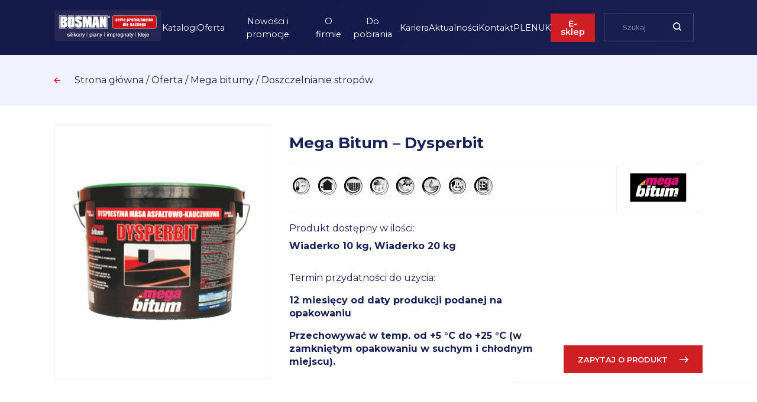

--- FILE ---
content_type: text/html; charset=UTF-8
request_url: http://odadoz.pl/produkt/mega-bitum-dysperbit/
body_size: 28490
content:
<!DOCTYPE HTML>
<html lang="en">

<head>
    <meta http-equiv="Content-Type" content="text/html; charset=UTF-8"/>

    <meta name="viewport" content="width=device-width, initial-scale=1.0, maximum-scale=1.0, user-scalable=no">
    <meta name="theme-color" content="">
    <meta name="msapplication-TileColor" content="#123359">
    <meta name="theme-color" content="#123359">

    <link rel="preload" as="style" href="https://fonts.googleapis.com/css2?family=Montserrat:wght@400;600;700&display=swap">
    <link rel="stylesheet" href="https://fonts.googleapis.com/css2?family=Montserrat:wght@400;500;600;700&display=swap" media="print"
          onload="this.media='all' ">

    <link rel=“preload” as=“image” srcset=“http://bosman.dynamitedev.pl/wp-content/uploads/2021/11/slider.jpg">

    <title>Mega Bitum &#8211; Dysperbit &#8211; Od A do Z</title>
<meta name='robots' content='max-image-preview:large' />
<link rel='stylesheet' id='wc-blocks-vendors-style-css'  href='http://odadoz.pl/wp-content/plugins/woocommerce/packages/woocommerce-blocks/build/wc-blocks-vendors-style.css?ver=6.1.0' type='text/css' media='all' />
<link rel='stylesheet' id='wc-blocks-style-css'  href='http://odadoz.pl/wp-content/plugins/woocommerce/packages/woocommerce-blocks/build/wc-blocks-style.css?ver=6.1.0' type='text/css' media='all' />
<link rel='stylesheet' id='contact-form-7-css'  href='http://odadoz.pl/wp-content/plugins/contact-form-7/includes/css/styles.css?ver=5.3.2' type='text/css' media='all' />
<link rel='stylesheet' id='photoswipe-css'  href='http://odadoz.pl/wp-content/plugins/woocommerce/assets/css/photoswipe/photoswipe.min.css?ver=5.9.1' type='text/css' media='all' />
<link rel='stylesheet' id='photoswipe-default-skin-css'  href='http://odadoz.pl/wp-content/plugins/woocommerce/assets/css/photoswipe/default-skin/default-skin.min.css?ver=5.9.1' type='text/css' media='all' />
<style id='woocommerce-inline-inline-css' type='text/css'>
.woocommerce form .form-row .required { visibility: visible; }
</style>
<link rel='stylesheet' id='trp-language-switcher-style-css'  href='http://odadoz.pl/wp-content/plugins/translatepress-multilingual/assets/css/trp-language-switcher.css?ver=2.2.5' type='text/css' media='all' />
<link rel='stylesheet' id='main-styles-css'  href='http://odadoz.pl/wp-content/themes/dynamite/style.css?ver=1652253106' type='text/css' media='all' />
<link rel='stylesheet' id='swiper-css-css'  href='http://odadoz.pl/wp-content/themes/dynamite/dist/swiper-bundle.min.css?ver=1646227445' type='text/css' media='all' />
<link rel='stylesheet' id='slickcss-css'  href='http://odadoz.pl/wp-content/themes/dynamite/dist/slick/slick.css?ver=5.8.12' type='text/css' media='all' />
<link rel='stylesheet' id='slicktheme-css'  href='http://odadoz.pl/wp-content/themes/dynamite/dist/slick/slick-theme.css?ver=5.8.12' type='text/css' media='1' />
<script type='text/javascript' src='http://odadoz.pl/wp-content/themes/dynamite/dist/jquery-3.5.1.min.js?ver=3.5.1' id='jquery-core-js'></script>
<script type='text/javascript' src='http://odadoz.pl/wp-content/plugins/translatepress-multilingual/assets/js/trp-frontend-compatibility.js?ver=2.2.5' id='trp-frontend-compatibility-js'></script>
<script type='text/javascript' src='http://odadoz.pl/wp-content/themes/dynamite/dist/bundle.min.js?ver=1646227445' id='main-js-js'></script>
<script type='text/javascript' src='http://odadoz.pl/wp-content/themes/dynamite/dist/lottie.min.js?ver=1646227446' defer='defer' id='lottie-web-js'></script>
<script type='text/javascript' src='http://odadoz.pl/wp-content/themes/dynamite/dist/swiper-bundle.min.js?ver=1646227445' defer='defer' id='swiper-js-js'></script>
<script type='text/javascript' src='http://odadoz.pl/wp-content/themes/dynamite/dist/slick/slick.js?ver=5.8.12' id='slickinit-js'></script>
<script type='text/javascript' src='http://odadoz.pl/wp-content/themes/dynamite/dist/lazyload/lazyload.min.js?ver=1646227576' id='lazyload-js'></script>
<link rel="https://api.w.org/" href="http://odadoz.pl/wp-json/" /><link rel="alternate" type="application/json" href="http://odadoz.pl/wp-json/wp/v2/product/2110" /><link rel="canonical" href="http://odadoz.pl/produkt/mega-bitum-dysperbit/" />
<link rel="alternate" type="application/json+oembed" href="http://odadoz.pl/wp-json/oembed/1.0/embed?url=http%3A%2F%2Fodadoz.pl%2Fprodukt%2Fmega-bitum-dysperbit%2F" />
<link rel="alternate" type="text/xml+oembed" href="http://odadoz.pl/wp-json/oembed/1.0/embed?url=http%3A%2F%2Fodadoz.pl%2Fprodukt%2Fmega-bitum-dysperbit%2F&#038;format=xml" />
<link rel="alternate" hreflang="pl-PL" href="http://odadoz.pl/produkt/mega-bitum-dysperbit/"/>
<link rel="alternate" hreflang="en-GB" href="http://odadoz.pl/en/produkt/mega-bitum-dysperbit/"/>
<link rel="alternate" hreflang="uk" href="http://odadoz.pl/uk/produkt/mega-bitum-dysperbit/"/>
<link rel="alternate" hreflang="pl" href="http://odadoz.pl/produkt/mega-bitum-dysperbit/"/>
<link rel="alternate" hreflang="en" href="http://odadoz.pl/en/produkt/mega-bitum-dysperbit/"/>
	<noscript><style>.woocommerce-product-gallery{ opacity: 1 !important; }</style></noscript>
	<link rel="icon" href="http://odadoz.pl/wp-content/uploads/2022/02/cropped-fav-32x32.png" sizes="32x32" />
<link rel="icon" href="http://odadoz.pl/wp-content/uploads/2022/02/cropped-fav-192x192.png" sizes="192x192" />
<link rel="apple-touch-icon" href="http://odadoz.pl/wp-content/uploads/2022/02/cropped-fav-180x180.png" />
<meta name="msapplication-TileImage" content="http://odadoz.pl/wp-content/uploads/2022/02/cropped-fav-270x270.png" />
		<style type="text/css" id="wp-custom-css">
			//.price{
	//display: none;
//}

.menu-item-3391 a{
	padding: 10px;
}

.menu-item-3391 a:hover, .main__menu .menu-item.menu-item-3391 a:hover {
	border-bottom: 0;
	outline: 1px solid white;
}		</style>
		    <script>
        document.fonts.ready.then(function(){
            document.getElementsByTagName("html")[0].classList.add('fonts-loaded');
        })
    </script>


</head>

<body class="product-template-default single single-product postid-2110 wp-embed-responsive theme-dynamite woocommerce woocommerce-page woocommerce-no-js translatepress-pl_PL">


<header id="masterhead" class="site-header main main__header white" role="banner">
    <div class="container grid-14">
        <div class="main__branding">
            <div class="site-branding__site-logo main__branding-logo">
                <a href="http://odadoz.pl/" rel="home" title="Od A do Z">
                    <?xml version="1.0" encoding="UTF-8" standalone="no"?>
<!DOCTYPE svg PUBLIC "-//W3C//DTD SVG 1.1//EN" "http://www.w3.org/Graphics/SVG/1.1/DTD/svg11.dtd">
<svg width="100%" height="100%" viewBox="0 0 331 100" version="1.1" xmlns="http://www.w3.org/2000/svg" xmlns:xlink="http://www.w3.org/1999/xlink" xml:space="preserve" xmlns:serif="http://www.serif.com/" style="fill-rule:evenodd;clip-rule:evenodd;stroke-miterlimit:10;">
    <g transform="matrix(1,0,0,1,-48.0146,-46.4146)">
        <g>
            <path d="M58.1,47.5L368,47.5C373,47.5 377,51.6 377,56.5L377,135.7C377,140.7 372.9,144.7 368,144.7L58.1,144.7C53.1,144.7 49.1,140.6 49.1,135.7L49.1,56.5C49.1,51.6 53.2,47.5 58.1,47.5Z" style="fill:rgb(38,39,83);"/>
            <path d="M58.1,47.5L368,47.5C373,47.5 377,51.6 377,56.5L377,135.7C377,140.7 372.9,144.7 368,144.7L58.1,144.7C53.1,144.7 49.1,140.6 49.1,135.7L49.1,56.5C49.1,51.6 53.2,47.5 58.1,47.5Z" style="fill:none;fill-rule:nonzero;stroke:black;stroke-width:0.22px;"/>
            <path d="M234,65.2L354.8,65.2C358.5,65.2 361.4,66.3 361.4,70.1L361.4,100.2C361.4,103.5 358.4,104.9 354.8,104.9L234,104.9C230.3,104.9 227.4,103.7 227.4,100.2L227.4,70.3C227.3,66.6 230.3,65.2 234,65.2Z" style="fill:rgb(204,19,22);"/>
            <path d="M234,65.2L354.8,65.2C358.5,65.2 361.4,66.3 361.4,70.1L361.4,100.2C361.4,103.5 358.4,104.9 354.8,104.9L234,104.9C230.3,104.9 227.4,103.7 227.4,100.2L227.4,70.3C227.3,66.6 230.3,65.2 234,65.2Z" style="fill:none;fill-rule:nonzero;stroke:white;stroke-width:1px;"/>
            <path d="M345.7,77.1L347.8,77.1L347.8,76.7C347.8,76.2 347.8,75.9 348.3,75.9C348.8,75.9 348.8,76.2 348.8,76.7L348.8,77C346.4,77.9 345.5,78.3 345.5,80L345.5,81.3C345.5,82.6 346.2,83.4 347.5,83.4C348.1,83.4 348.6,83.2 349,82.8L349,83.3L351.2,83.3L351.2,76.9C351.2,75.2 350.4,74.4 348.4,74.4C346.6,74.4 345.7,75.1 345.7,76.6L345.7,77.1ZM348.9,78.6L348.9,80.8C348.9,81.4 348.9,81.7 348.4,81.7C347.9,81.7 347.9,81.4 347.9,80.8L347.9,80.3C347.8,79.6 347.8,79.1 348.9,78.6ZM338.7,74.4L338.7,83.3L341,83.3L341,76.9C341,76.3 341,76 341.5,76C342,76 342,76.3 342,76.9L342,83.3L344.3,83.3L344.3,77C344.3,75.3 343.9,74.3 342.3,74.3C341.6,74.3 341.1,74.6 340.8,74.9L340.8,74.4L338.7,74.4ZM334.8,73.2L334.8,83.2L337.1,83.2L337.1,73.2L334.8,73.2ZM328,77.1L330.1,77.1L330.1,76.7C330.1,76.2 330.1,75.9 330.6,75.9C331.1,75.9 331.1,76.2 331.1,76.7L331.1,77C328.7,77.9 327.8,78.3 327.8,80L327.8,81.3C327.8,82.6 328.5,83.4 329.8,83.4C330.4,83.4 330.9,83.2 331.3,82.8L331.3,83.3L333.5,83.3L333.5,76.9C333.5,75.2 332.7,74.4 330.7,74.4C328.9,74.4 328,75.1 328,76.6L328,77.1ZM331.1,78.6L331.1,80.8C331.1,81.4 331.1,81.7 330.6,81.7C330.1,81.7 330.1,81.4 330.1,80.8L330.1,80.3C330.1,79.6 330.1,79.1 331.1,78.6ZM320.9,74.4L320.9,83.3L323.2,83.3L323.2,76.9C323.2,76.3 323.2,76 323.7,76C324.2,76 324.2,76.3 324.2,76.9L324.2,83.3L326.5,83.3L326.5,77C326.5,75.3 326.1,74.3 324.5,74.3C323.8,74.3 323.3,74.6 323,74.9L323,74.4L320.9,74.4ZM317.3,80.8C317.3,81.4 317.3,81.7 316.8,81.7C316.3,81.7 316.3,81.4 316.3,80.8L316.3,76.8C316.3,76.2 316.3,75.9 316.8,75.9C317.3,75.9 317.3,76.2 317.3,76.8L317.3,80.8ZM313.8,77.1L313.8,80.5C313.8,82.4 314.4,83.3 316.7,83.3C319,83.3 319.6,82.4 319.6,80.5L319.6,77.1C319.6,75.2 319,74.3 316.7,74.3C314.5,74.3 313.8,75.2 313.8,77.1ZM310.2,74.1L312.5,74.1L312.5,73.2L310.2,73.2L310.2,74.1ZM310.2,74.5L310.2,82.3C310.2,82.7 310.2,82.8 309.8,82.8L309.6,82.8L309.6,84.2C310,84.3 310.4,84.3 310.7,84.3C312.4,84.3 312.5,83.6 312.5,82.1L312.5,74.5L310.2,74.5ZM308.8,77.4L308.8,76.6C308.8,75 307.9,74.3 306,74.3C304.1,74.3 303.2,75.1 303.2,76.6C303.2,77.9 304.2,78.4 305.7,79.5C306.3,79.9 306.6,80.2 306.6,80.9C306.6,81.5 306.5,81.7 306,81.7C305.5,81.7 305.5,81.4 305.5,80.8L305.5,79.6L303.2,79.6L303.2,80.7C303.2,82.7 304,83.4 306.2,83.4C308.1,83.4 309,82.6 309,80.9C309,79.7 308.5,78.9 307.3,78.1C306.4,77.5 305.5,77.1 305.5,76.6C305.5,76.2 305.6,76.1 306,76.1C306.3,76.1 306.5,76.3 306.5,76.6L306.5,77.4L308.8,77.4ZM298.7,76.9C298.7,76.2 298.7,75.9 299.3,75.9C299.8,75.9 299.9,76.2 299.9,76.9L299.9,77.6L298.8,77.6L298.8,76.9L298.7,76.9ZM302.1,79.2L302.1,77.2C302.1,75.3 301.5,74.4 299.2,74.4C296.9,74.4 296.3,75.3 296.3,77.2L296.3,80.6C296.3,82.5 296.9,83.4 299.2,83.4C301.5,83.4 302.1,82.5 302.1,80.6L302.1,79.7L299.8,79.7L299.8,80.9C299.8,81.5 299.8,81.8 299.2,81.8C298.7,81.8 298.6,81.5 298.6,80.9L298.6,79.2L302.1,79.2ZM292.4,83.2L294.7,83.2L294.7,76.1L295.3,76.1L295.3,74.6L294.7,74.6L294.7,74.5C294.7,74.2 294.8,74.1 295.3,74.1L295.3,73.2C294.9,73.1 294.5,73.1 294.1,73.1C292.9,73.1 292.4,73.5 292.4,74.3L292.4,74.7L291.9,74.7L291.9,76.2L292.4,76.2L292.4,83.2ZM288.6,80.8C288.6,81.4 288.6,81.7 288.1,81.7C287.6,81.7 287.6,81.4 287.6,80.8L287.6,76.8C287.6,76.2 287.6,75.9 288.1,75.9C288.6,75.9 288.6,76.2 288.6,76.8L288.6,80.8ZM285.2,77.1L285.2,80.5C285.2,82.4 285.8,83.3 288.1,83.3C290.4,83.3 291,82.4 291,80.5L291,77.1C291,75.2 290.4,74.3 288.1,74.3C285.8,74.3 285.2,75.2 285.2,77.1ZM278.7,74.4L278.7,83.3L281,83.3L281,76.9C281,76.3 281,76 281.5,76C282,76 282,76.3 282,76.9L282,78.7L284.3,78.7L284.3,77C284.3,75.3 283.9,74.3 282.3,74.3C281.6,74.3 281.1,74.5 280.8,74.9L280.8,74.4L278.7,74.4ZM271.6,74.4L271.6,84.3L273.9,84.3L273.9,82.9C274.2,83.2 274.7,83.4 275.2,83.4C277.1,83.4 277.3,82.3 277.3,80.4L277.3,77C277.3,75.3 276.9,74.3 275.4,74.3C274.7,74.3 274.2,74.5 273.8,74.9L273.8,74.4L271.6,74.4ZM275,80.8C275,81.4 275,81.7 274.5,81.7C274,81.7 274,81.4 274,80.8L274,76.8C274,76.2 274,75.9 274.5,75.9C275,75.9 275,76.2 275,76.8L275,80.8ZM261.2,77.1L263.3,77.1L263.3,76.7C263.3,76.2 263.3,75.9 263.8,75.9C264.3,75.9 264.3,76.2 264.3,76.7L264.3,77C261.9,77.9 261,78.3 261,80L261,81.3C261,82.6 261.7,83.4 263,83.4C263.6,83.4 264.1,83.2 264.5,82.8L264.5,83.3L266.7,83.3L266.7,76.9C266.7,75.2 265.9,74.4 263.9,74.4C262.1,74.4 261.2,75.1 261.2,76.6L261.2,77.1ZM264.3,78.6L264.3,80.8C264.3,81.4 264.3,81.7 263.8,81.7C263.3,81.7 263.3,81.4 263.3,80.8L263.3,80.3C263.3,79.6 263.3,79.1 264.3,78.6ZM257.3,74.5L257.3,83.3L259.6,83.3L259.6,74.5L257.3,74.5ZM257.3,74.1L259.6,74.1L259.6,73.2L257.3,73.2L257.3,74.1ZM250.7,74.4L250.7,83.3L253,83.3L253,76.9C253,76.3 253,76 253.5,76C254,76 254,76.3 254,76.9L254,78.7L256.3,78.7L256.3,77C256.3,75.3 255.9,74.3 254.3,74.3C253.6,74.3 253.1,74.5 252.8,74.9L252.8,74.4L250.7,74.4ZM246,76.9C246,76.2 246,75.9 246.6,75.9C247.1,75.9 247.2,76.2 247.2,76.9L247.2,77.6L246,77.6L246,76.9ZM249.4,79.2L249.4,77.2C249.4,75.3 248.8,74.4 246.5,74.4C244.2,74.4 243.6,75.3 243.6,77.2L243.6,80.6C243.6,82.5 244.2,83.4 246.5,83.4C248.8,83.4 249.4,82.5 249.4,80.6L249.4,79.7L247.1,79.7L247.1,80.9C247.1,81.5 247.1,81.8 246.5,81.8C246,81.8 245.9,81.5 245.9,80.9L245.9,79.2L249.4,79.2ZM242.5,77.4L242.5,76.6C242.5,75 241.6,74.3 239.7,74.3C237.8,74.3 236.9,75.1 236.9,76.6C236.9,77.9 237.9,78.4 239.4,79.5C240,79.9 240.3,80.2 240.3,80.9C240.3,81.5 240.2,81.7 239.7,81.7C239.2,81.7 239.2,81.4 239.2,80.8L239.2,79.6L236.9,79.6L236.9,80.7C236.9,82.7 237.7,83.4 239.9,83.4C241.8,83.4 242.7,82.6 242.7,80.9C242.7,79.7 242.2,78.9 241,78.1C240.1,77.5 239.2,77.1 239.2,76.6C239.2,76.2 239.3,76.1 239.7,76.1C240,76.1 240.2,76.3 240.2,76.6L240.2,77.4L242.5,77.4Z" style="fill:white;"/>
            <path d="M323.9,91.6L323.9,95C323.9,96.9 324.5,97.8 326.8,97.8C329.1,97.8 329.7,96.9 329.7,95L329.7,91.6C329.7,89.7 329.1,88.8 326.8,88.8C324.5,88.8 323.9,89.7 323.9,91.6M327.3,95.3C327.3,95.9 327.3,96.2 326.8,96.2C326.3,96.2 326.3,95.9 326.3,95.3L326.3,91.3C326.3,90.7 326.3,90.4 326.8,90.4C327.3,90.4 327.3,90.7 327.3,91.3L327.3,95.3Z" style="fill:white;"/>
            <path d="M322.5,88.9L320.3,88.9L320.3,89.4C319.9,89 319.4,88.8 318.8,88.8C317.2,88.8 316.8,89.7 316.8,91.5L316.8,94.4C316.8,95.9 317.2,96.8 318.7,96.8C319.3,96.8 319.9,96.6 320.3,96.2L320.3,96.5C320.3,97.1 319.9,97.4 319.1,97.4C318.5,97.4 318,97.3 317.3,97L316.5,98.2C317.3,98.6 318.4,98.8 319.4,98.8C320.9,98.8 321.8,98.4 322.2,97.8C322.5,97.3 322.5,96.9 322.5,96.3L322.5,88.9ZM320.2,94.3C320.2,94.9 320.2,95.2 319.7,95.2C319.2,95.2 319.2,94.9 319.2,94.3L319.2,91.3C319.2,90.7 319.2,90.4 319.7,90.4C320.2,90.4 320.2,90.7 320.2,91.3L320.2,94.3Z" style="fill:white;"/>
            <path d="M315.4,93.6L315.4,91.6C315.4,89.7 314.8,88.8 312.5,88.8C310.2,88.8 309.6,89.7 309.6,91.6L309.6,95C309.6,96.9 310.2,97.8 312.5,97.8C314.8,97.8 315.4,96.9 315.4,95L315.4,94.1L313,94.1L313,95.3C313,95.9 313,96.2 312.4,96.2C311.8,96.2 311.8,95.9 311.8,95.3L311.8,93.6L315.4,93.6ZM311.9,91.3C311.9,90.6 311.9,90.3 312.5,90.3C313.1,90.3 313.1,90.6 313.1,91.3L313.1,92L312,92L312,91.3L311.9,91.3Z" style="fill:white;"/>
            <path d="M302.4,91.8L302.4,95.1C302.4,96.8 302.8,97.8 304.4,97.8C305.1,97.8 305.6,97.6 306,97.2L306,97.7L308.2,97.7L308.2,87.7L305.8,87.7L305.8,89.4C305.5,89.1 305,88.9 304.4,88.9C302.6,88.8 302.4,89.8 302.4,91.8M304.8,95.3L304.8,91.3C304.8,90.7 304.8,90.4 305.3,90.4C305.8,90.4 305.8,90.7 305.8,91.3L305.8,95.3C305.8,95.9 305.8,96.2 305.3,96.2C304.8,96.2 304.8,95.9 304.8,95.3Z" style="fill:white;"/>
            <path d="M296.1,90.7L298.8,90.7L295.9,96L295.9,97.6L301.1,97.6L301.1,95.8L298.4,95.8L301.2,90.7L301.2,88.9L296.1,88.9L296.1,90.7ZM297.5,88.1L299.9,88.1L299.9,87.2L297.5,87.2L297.5,88.1Z" style="fill:white;"/>
            <path d="M292.3,93.1L292.3,95.3C292.3,95.9 292.3,96.2 291.8,96.2C291.3,96.2 291.3,95.9 291.3,95.3L291.3,94.8C291.3,94.1 291.3,93.6 292.3,93.1M289,91.5L291.2,91.5L291.2,91.1C291.2,90.6 291.3,90.3 291.7,90.3C292.2,90.3 292.2,90.6 292.2,91.1L292.2,91.4C289.7,92.3 288.8,92.7 288.8,94.4L288.8,95.7C288.8,97 289.5,97.8 290.8,97.8C291.4,97.8 291.9,97.6 292.3,97.2L292.3,97.7L294.5,97.7L294.5,91.3C294.5,89.6 293.7,88.8 291.7,88.8C289.9,88.8 289,89.5 289,91L289,91.5Z" style="fill:white;"/>
            <path d="M281.6,87.6L281.6,97.6L284,97.6L284,94C284.3,93.8 284.5,93.7 284.8,93.5C285,94.2 285.1,95.4 285.1,97.1L285.1,97.6L287.5,97.6L287.5,95.9C287.5,94.2 287.2,92.9 286.7,92.1C287.2,91.3 287.5,90.3 287.5,89.4L287.5,88.9L285,88.9L285,89.1C285,90.7 284.6,91.8 283.9,92.3L283.9,87.7L281.6,87.7L281.6,87.6Z" style="fill:white;"/>
            <path d="M273.6,93.1L273.6,95.3C273.6,95.9 273.6,96.2 273.1,96.2C272.6,96.2 272.6,95.9 272.6,95.3L272.6,94.8C272.6,94.1 272.6,93.6 273.6,93.1M270.3,91.5L272.5,91.5L272.5,91.1C272.5,90.6 272.6,90.3 273,90.3C273.5,90.3 273.5,90.6 273.5,91.1L273.5,91.4C271,92.3 270.1,92.7 270.1,94.4L270.1,95.7C270.1,97 270.8,97.8 272.1,97.8C272.7,97.8 273.2,97.6 273.6,97.2L273.6,97.7L275.8,97.7L275.8,91.3C275.8,89.6 275,88.8 273,88.8C271.2,88.8 270.3,89.5 270.3,91L270.3,91.5Z" style="fill:white;"/>
            <rect x="266.5" y="87.6" width="2.4" height="10" style="fill:white;"/>
            <path d="M259,91.8L259,95.1C259,96.8 259.4,97.8 261,97.8C261.7,97.8 262.2,97.6 262.6,97.2L262.6,97.7L264.8,97.7L264.8,87.7L262.4,87.7L262.4,89.4C262.1,89.1 261.6,88.9 261,88.9C259.2,88.8 259,89.8 259,91.8M261.4,95.3L261.4,91.3C261.4,90.7 261.4,90.4 261.9,90.4C262.4,90.4 262.4,90.7 262.4,91.3L262.4,95.3C262.4,95.9 262.4,96.2 261.9,96.2C261.4,96.2 261.4,95.9 261.4,95.3Z" style="fill:white;"/>
            <path d="M200.9,104.9L133.2,104.9L133.2,103.9C132.1,104.6 130.8,104.8 129.5,105L119.2,105C117.4,105 115.9,104.8 114.3,103.9C113.5,103.4 112.8,102.8 112.2,102C110.5,103.9 108.2,104.6 105.7,104.7L95.2,105L94.5,105C92.3,104.7 90.4,103.7 89.2,101.8C87.6,103.8 85.5,104.6 83,104.9C82.1,105 81.3,105 80.4,105L64.9,105L64.9,65.2L82.9,65.2C85.5,65.4 87.5,66 89.2,68.1C90.5,66.3 92.6,65.1 94.8,65.1L106.5,65.1C108,65.1 109.1,65.3 110.4,66.1C111.1,66.6 111.6,67.1 112.2,67.8C113.5,66.2 115.2,65.4 117.2,65L117.8,64.9L129.2,64.9C130.6,65.1 131.9,65.5 133.1,66.2L133.1,65.2L166.5,65.2L166.5,66.7C166.5,66.8 167,65.2 167.1,65.2L185.6,65.2L186.3,67L186.4,65.2L212.3,65.2L212.3,105L200.9,104.9Z" style="fill:rgb(38,39,83);"/>
            <path d="M200.9,104.9L133.2,104.9L133.2,103.9C132.1,104.6 130.8,104.8 129.5,105L119.2,105C117.4,105 115.9,104.8 114.3,103.9C113.5,103.4 112.8,102.8 112.2,102C110.5,103.9 108.2,104.6 105.7,104.7L95.2,105L94.5,105C92.3,104.7 90.4,103.7 89.2,101.8C87.6,103.8 85.5,104.6 83,104.9C82.1,105 81.3,105 80.4,105L64.9,105L64.9,65.2L82.9,65.2C85.5,65.4 87.5,66 89.2,68.1C90.5,66.3 92.6,65.1 94.8,65.1L106.5,65.1C108,65.1 109.1,65.3 110.4,66.1C111.1,66.6 111.6,67.1 112.2,67.8C113.5,66.2 115.2,65.4 117.2,65L117.8,64.9L129.2,64.9C130.6,65.1 131.9,65.5 133.1,66.2L133.1,65.2L166.5,65.2L166.5,66.7C166.5,66.8 167,65.2 167.1,65.2L185.6,65.2L186.3,67L186.4,65.2L212.3,65.2L212.3,105L200.9,104.9Z" style="fill:none;fill-rule:nonzero;stroke:white;stroke-width:1.3px;"/>
            <path d="M113.5,73.9L113.5,78.6C113.8,81.4 115,83.5 117.2,84.7L123.3,88.1C124.2,89 124.7,89.6 124.6,90.8L124.6,92.7C124.6,94.6 122.6,94.6 122.6,92.7L122.6,89.4L113.4,89.4L113.4,95.8C113.7,100.6 116,101.9 119.3,101.7L129.2,101.7C132.7,101.4 134,99 133.8,95.2L133.8,87.5C133.1,84.8 131,83.2 128.4,82.1L123.3,79C122.5,78.1 122.2,77.1 122.5,76.2C123.2,75.2 123.9,75.2 124.6,76.2L124.6,78.3L133.7,78.3L133.7,72.7C133.4,70.6 132.7,68.6 129,68L118.1,68C115.1,68.4 113.5,70.4 113.5,73.9ZM106.4,68.2C108.6,68.2 111.1,68.4 111.1,76.9L111.1,95C111.1,98.1 110.6,101.6 105.6,101.6L95.5,101.7C93.2,101.7 90.5,100.4 90.5,94.4L90.6,74.2C90.6,69.5 93.4,68.1 94.9,68.1L106.4,68.2ZM100.9,75.7C101.5,75.7 102,76.2 102,76.8L102,93.1C102,93.7 101.5,94.2 100.9,94.2C100.3,94.2 99.8,93.7 99.8,93.1L99.8,76.8C99.8,75.8 100.6,75.7 100.9,75.7ZM68.2,68.3L81.4,68.3C87,68.3 88.2,69.8 88.1,77.5C88.1,81.2 87.6,82 84.9,84C88.3,85.4 88.3,90.1 88.3,92.3C88.4,100.7 85.8,101.7 80.5,101.7L68.2,101.7L68.2,68.3ZM76.8,75.8L76.8,80.9L78.1,80.9C78.5,80.9 78.7,80.6 78.9,80.1C79.1,79.6 79.2,79 79.2,78.3C79.2,77.6 79.1,77.1 78.9,76.6C78.7,76.1 78.5,75.9 78.1,75.9L76.8,75.9L76.8,75.8ZM77,88L77,94L78.6,94C78.9,94 79.1,93.7 79.2,93.2C79.3,92.7 79.4,92 79.4,91.2C79.4,90.3 79.3,89.6 79.2,88.9C79,88.3 78.8,87.9 78.6,87.9L77,88ZM147.8,68.2L150,81.8L152.6,68.2L163.8,68.2L163.8,101.7L155.8,101.7L155.9,84L152.5,101.7L147.4,101.7L144.4,83.9L144.4,101.7L136.4,101.7L136.4,68.2L147.8,68.2ZM169.3,68.2L183.2,68.2L187.3,101.7L178.2,101.7L177.5,93.8L175.1,93.8L174.4,101.7L165.4,101.7L169.3,68.2ZM175.3,86.7L177.4,86.7L176.2,76.6L175.3,86.7ZM188.6,68.2L197.8,68.2L201.5,80.9L201.5,68.2L209.3,68.2L209.3,101.7L201,101.6L197.1,86.4L197.1,101.6L188.5,101.6L188.6,68.2Z" style="fill:white;"/>
            <path d="M113.5,73.9L113.5,78.6C113.8,81.4 115,83.5 117.2,84.7L123.3,88.1C124.2,89 124.7,89.6 124.6,90.8L124.6,92.7C124.6,94.6 122.6,94.6 122.6,92.7L122.6,89.4L113.4,89.4L113.4,95.8C113.7,100.6 116,101.9 119.3,101.7L129.2,101.7C132.7,101.4 134,99 133.8,95.2L133.8,87.5C133.1,84.8 131,83.2 128.4,82.1L123.3,79C122.5,78.1 122.2,77.1 122.5,76.2C123.2,75.2 123.9,75.2 124.6,76.2L124.6,78.3L133.7,78.3L133.7,72.7C133.4,70.6 132.7,68.6 129,68L118.1,68C115.1,68.4 113.5,70.4 113.5,73.9ZM106.4,68.2C108.6,68.2 111.1,68.4 111.1,76.9L111.1,95C111.1,98.1 110.6,101.6 105.6,101.6L95.5,101.7C93.2,101.7 90.5,100.4 90.5,94.4L90.6,74.2C90.6,69.5 93.4,68.1 94.9,68.1L106.4,68.2ZM100.9,75.7C101.5,75.7 102,76.2 102,76.8L102,93.1C102,93.7 101.5,94.2 100.9,94.2C100.3,94.2 99.8,93.7 99.8,93.1L99.8,76.8C99.8,75.8 100.6,75.7 100.9,75.7ZM68.2,68.3L81.4,68.3C87,68.3 88.2,69.8 88.1,77.5C88.1,81.2 87.6,82 84.9,84C88.3,85.4 88.3,90.1 88.3,92.3C88.4,100.7 85.8,101.7 80.5,101.7L68.2,101.7L68.2,68.3ZM76.8,75.8L76.8,80.9L78.1,80.9C78.5,80.9 78.7,80.6 78.9,80.1C79.1,79.6 79.2,79 79.2,78.3C79.2,77.6 79.1,77.1 78.9,76.6C78.7,76.1 78.5,75.9 78.1,75.9L76.8,75.9L76.8,75.8ZM77,88L77,94L78.6,94C78.9,94 79.1,93.7 79.2,93.2C79.3,92.7 79.4,92 79.4,91.2C79.4,90.3 79.3,89.6 79.2,88.9C79,88.3 78.8,87.9 78.6,87.9L77,88ZM147.8,68.2L150,81.8L152.6,68.2L163.8,68.2L163.8,101.7L155.8,101.7L155.9,84L152.5,101.7L147.4,101.7L144.4,83.9L144.4,101.7L136.4,101.7L136.4,68.2L147.8,68.2ZM169.3,68.2L183.2,68.2L187.3,101.7L178.2,101.7L177.5,93.8L175.1,93.8L174.4,101.7L165.4,101.7L169.3,68.2ZM175.3,86.7L177.4,86.7L176.2,76.6L175.3,86.7ZM188.6,68.2L197.8,68.2L201.5,80.9L201.5,68.2L209.3,68.2L209.3,101.7L201,101.6L197.1,86.4L197.1,101.6L188.5,101.6L188.6,68.2Z" style="fill:none;fill-rule:nonzero;stroke:white;stroke-width:0.5px;"/>
            <path d="M216.4,68.9L216.8,68.9C217.1,68.9 217.2,68.9 217.3,68.8C217.4,68.7 217.5,68.6 217.5,68.5C217.5,68.4 217.5,68.3 217.4,68.2C217.3,68.1 217.1,68.1 216.9,68.1L216.5,68.1L216.5,68.9L216.4,68.9ZM215.5,67.4L217.1,67.4C217.5,67.4 217.9,67.5 218.1,67.7C218.3,67.9 218.4,68.1 218.4,68.4C218.4,68.6 218.3,68.8 218.2,69C218,69.2 217.8,69.3 217.5,69.4C217.6,69.5 217.7,69.5 217.8,69.6C217.9,69.7 218,69.8 218.1,70C218.1,70 218.3,70.3 218.7,71L217.7,71C217.4,70.3 217.1,69.9 217,69.8C216.9,69.7 216.8,69.6 216.7,69.6L216.6,69.6L216.6,71L215.7,71L215.5,67.4ZM219.6,69.1C219.6,68.4 219.3,67.8 218.8,67.2C218.3,66.7 217.7,66.4 216.9,66.4C216.2,66.4 215.6,66.7 215,67.2C214.5,67.7 214.2,68.3 214.2,69.1C214.2,69.8 214.5,70.4 215,71C215.5,71.5 216.1,71.8 216.9,71.8C217.6,71.8 218.2,71.5 218.8,71C219.3,70.5 219.6,69.9 219.6,69.1ZM220.2,69.1C220.2,69.7 220.1,70.2 219.8,70.7C219.5,71.2 219.1,71.6 218.6,71.9C218.1,72.2 217.6,72.3 217,72.3C216.4,72.3 215.9,72.2 215.4,71.9C214.9,71.6 214.5,71.2 214.2,70.7C213.9,70.2 213.8,69.7 213.8,69.1C213.8,68.5 213.9,68 214.2,67.5C214.5,67 214.9,66.6 215.4,66.3C215.9,66 216.4,65.9 217,65.9C217.6,65.9 218.1,66 218.6,66.3C219.1,66.6 219.5,67 219.8,67.5C220.1,68 220.2,68.6 220.2,69.1Z" style="fill:none;fill-rule:nonzero;stroke:white;stroke-width:0.22px;"/>
            <path d="M216.4,68.9L216.8,68.9C217.1,68.9 217.2,68.9 217.3,68.8C217.4,68.7 217.5,68.6 217.5,68.5C217.5,68.4 217.5,68.3 217.4,68.2C217.3,68.1 217.1,68.1 216.9,68.1L216.5,68.1L216.5,68.9L216.4,68.9ZM215.5,67.4L217.1,67.4C217.5,67.4 217.9,67.5 218.1,67.7C218.3,67.9 218.4,68.1 218.4,68.4C218.4,68.6 218.3,68.8 218.2,69C218,69.2 217.8,69.3 217.5,69.4C217.6,69.5 217.7,69.5 217.8,69.6C217.9,69.7 218,69.8 218.1,70C218.1,70 218.3,70.3 218.7,71L217.7,71C217.4,70.3 217.1,69.9 217,69.8C216.9,69.7 216.8,69.6 216.7,69.6L216.6,69.6L216.6,71L215.7,71L215.5,67.4ZM219.6,69.1C219.6,68.4 219.3,67.8 218.8,67.2C218.3,66.7 217.7,66.4 216.9,66.4C216.2,66.4 215.6,66.7 215,67.2C214.5,67.7 214.2,68.3 214.2,69.1C214.2,69.8 214.5,70.4 215,71C215.5,71.5 216.1,71.8 216.9,71.8C217.6,71.8 218.2,71.5 218.8,71C219.3,70.5 219.6,69.9 219.6,69.1ZM220.2,69.1C220.2,69.7 220.1,70.2 219.8,70.7C219.5,71.2 219.1,71.6 218.6,71.9C218.1,72.2 217.6,72.3 217,72.3C216.4,72.3 215.9,72.2 215.4,71.9C214.9,71.6 214.5,71.2 214.2,70.7C213.9,70.2 213.8,69.7 213.8,69.1C213.8,68.5 213.9,68 214.2,67.5C214.5,67 214.9,66.6 215.4,66.3C215.9,66 216.4,65.9 217,65.9C217.6,65.9 218.1,66 218.6,66.3C219.1,66.6 219.5,67 219.8,67.5C220.1,68 220.2,68.6 220.2,69.1Z" style="fill:white;"/>
            <rect x="148.8" y="116.6" width="1" height="13.8" style="fill:white;"/>
            <path d="M332.7,124.3L337.5,124.3C337.4,123.6 337.3,123 337,122.7C336.5,122.1 335.9,121.9 335.2,121.9C334.5,121.9 334,122.1 333.5,122.6C333,123 332.7,123.6 332.7,124.3ZM337.4,126.7L338.9,126.9C338.7,127.8 338.2,128.5 337.6,128.9C337,129.4 336.1,129.6 335.1,129.6C333.8,129.6 332.9,129.2 332.1,128.4C331.4,127.6 331,126.5 331,125.2C331,123.8 331.4,122.6 332.1,121.8C332.8,121 333.8,120.6 335,120.6C336.1,120.6 337.1,121 337.8,121.8C338.5,122.6 338.9,123.7 338.9,125.1L338.9,125.5L332.5,125.5C332.6,126.4 332.8,127.2 333.3,127.7C333.8,128.2 334.4,128.5 335.1,128.5C335.6,128.5 336.1,128.4 336.5,128.1C336.9,127.7 337.2,127.3 337.4,126.7ZM326.1,132.7L326.4,131.5C326.7,131.6 326.9,131.6 327.1,131.6C327.4,131.6 327.6,131.5 327.8,131.3C327.9,131.1 328,130.6 328,129.8L328,120.8L329.5,120.8L329.5,129.8C329.5,130.9 329.4,131.6 329.1,132C328.8,132.5 328.2,132.8 327.4,132.8C326.8,132.9 326.4,132.8 326.1,132.7ZM327.9,119.3L327.9,117.6L329.4,117.6L329.4,119.3L327.9,119.3ZM319.8,124.3L324.6,124.3C324.5,123.6 324.4,123 324.1,122.7C323.6,122.1 323,121.9 322.3,121.9C321.6,121.9 321.1,122.1 320.6,122.6C320.1,123 319.9,123.6 319.8,124.3ZM324.6,126.7L326.1,126.9C325.9,127.8 325.4,128.5 324.8,128.9C324.2,129.4 323.3,129.6 322.3,129.6C321,129.6 320.1,129.2 319.3,128.4C318.6,127.6 318.2,126.5 318.2,125.2C318.2,123.8 318.6,122.6 319.3,121.8C320,121 321,120.6 322.2,120.6C323.3,120.6 324.3,121 325,121.8C325.7,122.6 326.1,123.7 326.1,125.1L326.1,125.5L319.7,125.5C319.8,126.4 320,127.2 320.5,127.7C321,128.2 321.6,128.5 322.3,128.5C322.8,128.5 323.3,128.4 323.7,128.1C324.1,127.7 324.4,127.3 324.6,126.7ZM315,129.4L315,117.6L316.5,117.6L316.5,129.4L315,129.4ZM306.8,129.4L306.8,117.6L308.3,117.6L308.3,124.3L311.7,120.8L313.6,120.8L310.3,124L313.9,129.4L312.1,129.4L309.3,125L308.3,126L308.3,129.4L306.8,129.4ZM284.7,132.7L284.5,131.3C284.8,131.4 285.1,131.4 285.3,131.4C285.6,131.4 285.9,131.3 286.1,131.2C286.3,131.1 286.5,130.9 286.6,130.7C286.7,130.6 286.8,130.2 287,129.6C287,129.5 287.1,129.4 287.1,129.2L283.8,120.6L285.4,120.6L287.2,125.6C287.4,126.2 287.6,126.9 287.8,127.6C288,126.9 288.2,126.3 288.4,125.6L290.2,120.6L291.7,120.6L288.4,129.3C288.1,130.2 287.8,130.9 287.6,131.2C287.3,131.7 287,132 286.7,132.3C286.4,132.5 286,132.6 285.5,132.6C285.3,132.9 285,132.8 284.7,132.7ZM283.3,128.1L283.5,129.4C283.1,129.5 282.7,129.5 282.4,129.5C281.9,129.5 281.5,129.4 281.2,129.2C280.9,129 280.7,128.8 280.6,128.5C280.5,128.2 280.4,127.7 280.4,126.8L280.4,122L279.3,122L279.3,120.9L280.4,120.9L280.4,118.8L281.8,117.9L281.8,120.9L283.3,120.9L283.3,122L281.8,122L281.8,127C281.8,127.4 281.8,127.7 281.9,127.8C282,127.9 282,128 282.2,128.1C282.3,128.2 282.5,128.2 282.7,128.2C282.8,128.2 283,128.2 283.3,128.1ZM276.4,125.1C275.9,125.3 275.1,125.5 274,125.7C273.4,125.8 273,125.9 272.7,126C272.5,126.1 272.3,126.3 272.1,126.5C272,126.7 271.9,126.9 271.9,127.2C271.9,127.6 272,127.9 272.3,128.2C272.6,128.5 273,128.6 273.6,128.6C274.2,128.6 274.7,128.5 275.1,128.2C275.5,128 275.9,127.6 276.1,127.2C276.3,126.9 276.3,126.4 276.3,125.7L276.3,125.1L276.4,125.1ZM276.5,128.4C276,128.9 275.4,129.2 274.9,129.4C274.4,129.6 273.9,129.7 273.3,129.7C272.4,129.7 271.6,129.5 271.1,129C270.6,128.5 270.3,128 270.3,127.2C270.3,126.8 270.4,126.4 270.6,126C270.8,125.7 271,125.4 271.3,125.2C271.6,125 272,124.8 272.3,124.7C272.6,124.6 273,124.6 273.6,124.5C274.8,124.4 275.6,124.2 276.2,124L276.2,123.6C276.2,123 276.1,122.6 275.8,122.3C275.4,122 274.9,121.8 274.1,121.8C273.4,121.8 272.9,121.9 272.6,122.2C272.3,122.4 272,122.9 271.9,123.5L270.5,123.3C270.6,122.7 270.8,122.2 271.1,121.8C271.4,121.4 271.8,121.1 272.4,120.9C273,120.7 273.6,120.6 274.3,120.6C275,120.6 275.6,120.7 276.1,120.9C276.6,121.1 276.9,121.3 277.1,121.5C277.3,121.8 277.5,122.1 277.6,122.5C277.6,122.7 277.7,123.2 277.7,123.8L277.7,125.7C277.7,127.1 277.7,127.9 277.8,128.3C277.9,128.7 278,129 278.2,129.3L276.7,129.3C276.7,129.1 276.6,128.8 276.5,128.4ZM261.8,129.4L261.8,120.8L263.1,120.8L263.1,122C263.7,121.1 264.6,120.6 265.8,120.6C266.3,120.6 266.8,120.7 267.2,120.9C267.6,121.1 268,121.3 268.2,121.6C268.4,121.9 268.6,122.3 268.7,122.7C268.8,123 268.8,123.4 268.8,124.1L268.8,129.4L267.3,129.4L267.3,124.2C267.3,123.6 267.2,123.2 267.1,122.9C267,122.6 266.8,122.4 266.5,122.2C266.2,122 265.9,121.9 265.5,121.9C264.9,121.9 264.3,122.1 263.9,122.5C263.5,122.9 263.2,123.6 263.2,124.7L263.2,129.4L261.8,129.4ZM253.5,125C253.5,126.1 253.7,126.9 254.2,127.5C254.6,128 255.2,128.3 255.9,128.3C256.6,128.3 257.1,128 257.6,127.5C258.1,127 258.3,126.2 258.3,125.1C258.3,124.1 258.1,123.3 257.6,122.7C257.1,122.2 256.6,121.9 255.9,121.9C255.3,121.9 254.7,122.2 254.3,122.7C253.7,123.2 253.5,123.9 253.5,125ZM252.3,130.1L253.7,130.3C253.8,130.7 253.9,131.1 254.2,131.3C254.6,131.6 255.1,131.7 255.7,131.7C256.4,131.7 256.9,131.6 257.3,131.3C257.7,131 257.9,130.7 258,130.2C258.1,129.9 258.1,129.3 258.1,128.3C257.5,129 256.7,129.4 255.7,129.4C254.5,129.4 253.6,129 253,128.1C252.4,127.3 252,126.2 252,125C252,124.2 252.1,123.4 252.4,122.7C252.7,122 253.1,121.5 253.7,121.1C254.3,120.7 254.9,120.5 255.7,120.5C256.7,120.5 257.5,120.9 258.2,121.7L258.2,120.7L259.5,120.7L259.5,128.1C259.5,129.4 259.4,130.4 259.1,130.9C258.8,131.5 258.4,131.9 257.8,132.2C257.2,132.5 256.5,132.7 255.6,132.7C254.6,132.7 253.8,132.5 253.1,132C252.6,131.7 252.3,131.1 252.3,130.1ZM244.5,124.3L249.3,124.3C249.2,123.6 249.1,123 248.8,122.7C248.3,122.1 247.7,121.9 247,121.9C246.3,121.9 245.8,122.1 245.3,122.6C244.8,123 244.5,123.6 244.5,124.3ZM249.2,126.7L250.7,126.9C250.5,127.8 250,128.5 249.4,128.9C248.8,129.4 247.9,129.6 246.9,129.6C245.6,129.6 244.7,129.2 243.9,128.4C243.2,127.6 242.8,126.5 242.8,125.2C242.8,123.8 243.2,122.6 243.9,121.8C244.6,121 245.6,120.6 246.8,120.6C247.9,120.6 248.9,121 249.6,121.8C250.3,122.6 250.7,123.7 250.7,125.1L250.7,125.5L244.3,125.5C244.4,126.4 244.6,127.2 245.1,127.7C245.6,128.2 246.2,128.5 246.9,128.5C247.4,128.5 247.9,128.4 248.3,128.1C248.7,127.7 249,127.3 249.2,126.7ZM237.8,129.5L237.8,120.8L239.1,120.8L239.1,122.1C239.4,121.5 239.7,121.1 240,120.9C240.3,120.7 240.6,120.6 240.9,120.6C241.4,120.6 241.9,120.8 242.4,121.1L241.9,122.5C241.5,122.3 241.2,122.2 240.8,122.2C240.5,122.2 240.2,122.3 239.9,122.5C239.6,122.7 239.5,123 239.4,123.3C239.2,123.8 239.2,124.4 239.2,125L239.2,129.5L237.8,129.5ZM230,125.2C230,126.3 230.2,127.1 230.7,127.6C231.1,128.1 231.7,128.4 232.3,128.4C232.9,128.4 233.5,128.1 234,127.6C234.5,127.1 234.7,126.2 234.7,125.1C234.7,124 234.5,123.2 234,122.6C233.6,122.1 233,121.8 232.4,121.8C231.8,121.8 231.2,122.1 230.8,122.7C230.2,123.2 230,124.1 230,125.2ZM228.7,132.8L228.7,120.8L230,120.8L230,121.9C230.3,121.5 230.7,121.1 231.1,120.9C231.5,120.7 232,120.6 232.5,120.6C233.2,120.6 233.9,120.8 234.4,121.2C235,121.6 235.4,122.1 235.7,122.8C236,123.5 236.1,124.2 236.1,125.1C236.1,126 235.9,126.8 235.6,127.5C235.3,128.2 234.8,128.7 234.2,129.1C233.6,129.5 233,129.7 232.3,129.7C231.8,129.7 231.4,129.6 231,129.4C230.6,129.2 230.3,128.9 230.1,128.6L230.1,132.8L228.7,132.8ZM214.9,129.4L214.9,120.8L216.2,120.8L216.2,122C216.5,121.6 216.8,121.2 217.3,121C217.7,120.7 218.3,120.6 218.8,120.6C219.4,120.6 220,120.7 220.4,121C220.8,121.3 221.1,121.6 221.3,122.1C222,121.1 222.9,120.6 223.9,120.6C224.8,120.6 225.4,120.8 225.9,121.3C226.4,121.8 226.6,122.5 226.6,123.5L226.6,129.4L225.2,129.4L225.2,124C225.2,123.4 225.2,123 225.1,122.7C225,122.4 224.8,122.2 224.6,122.1C224.4,121.9 224.1,121.9 223.7,121.9C223.1,121.9 222.6,122.1 222.2,122.5C221.8,122.9 221.6,123.5 221.6,124.4L221.6,129.4L220,129.4L220,123.8C220,123.2 219.9,122.7 219.6,122.3C219.4,122 219,121.8 218.4,121.8C218,121.8 217.6,121.9 217.3,122.1C217,122.3 216.7,122.6 216.5,123C216.3,123.4 216.3,124 216.3,124.8L216.3,129.2L214.9,129.2L214.9,129.4ZM211.2,129.4L211.2,120.8L212.7,120.8L212.7,129.4L211.2,129.4ZM211.2,119.3L211.2,117.6L212.7,117.6L212.7,119.3L211.2,119.3ZM189.1,132.7L188.9,131.3C189.2,131.4 189.5,131.4 189.7,131.4C190,131.4 190.3,131.3 190.5,131.2C190.7,131.1 190.9,130.9 191,130.7C191.1,130.6 191.2,130.2 191.4,129.6C191.4,129.5 191.5,129.4 191.5,129.2L188.2,120.6L189.8,120.6L191.6,125.6C191.8,126.2 192,126.9 192.2,127.6C192.4,126.9 192.6,126.3 192.8,125.6L194.6,120.6L196.1,120.6L192.8,129.3C192.5,130.2 192.2,130.9 192,131.2C191.7,131.7 191.4,132 191.1,132.3C190.8,132.5 190.4,132.6 189.9,132.6C189.8,132.9 189.5,132.8 189.1,132.7ZM180,129.4L180,120.8L181.3,120.8L181.3,122C181.9,121.1 182.8,120.6 184,120.6C184.5,120.6 185,120.7 185.4,120.9C185.8,121.1 186.2,121.3 186.4,121.6C186.6,121.9 186.8,122.3 186.9,122.7C187,123 187,123.4 187,124.1L187,129.4L185.5,129.4L185.5,124.2C185.5,123.6 185.4,123.2 185.3,122.9C185.2,122.6 185,122.4 184.7,122.2C184.4,122 184.1,121.9 183.7,121.9C183.1,121.9 182.5,122.1 182.1,122.5C181.7,122.9 181.4,123.6 181.4,124.7L181.4,129.4L180,129.4ZM176.3,125.1C175.8,125.3 175,125.5 173.9,125.7C173.3,125.8 172.9,125.9 172.6,126C172.4,126.1 172.2,126.3 172,126.5C171.9,126.7 171.8,126.9 171.8,127.2C171.8,127.6 171.9,127.9 172.2,128.2C172.5,128.5 172.9,128.6 173.5,128.6C174.1,128.6 174.6,128.5 175,128.2C175.4,128 175.8,127.6 176,127.2C176.2,126.9 176.2,126.4 176.2,125.7L176.2,125.1L176.3,125.1ZM176.4,128.4C175.9,128.9 175.3,129.2 174.8,129.4C174.3,129.6 173.8,129.7 173.2,129.7C172.3,129.7 171.5,129.5 171,129C170.5,128.5 170.2,128 170.2,127.2C170.2,126.8 170.3,126.4 170.5,126C170.7,125.7 170.9,125.4 171.2,125.2C171.5,125 171.9,124.8 172.2,124.7C172.5,124.6 172.9,124.6 173.5,124.5C174.7,124.4 175.5,124.2 176.1,124L176.1,123.6C176.1,123 176,122.6 175.7,122.3C175.3,122 174.8,121.8 174,121.8C173.3,121.8 172.8,121.9 172.5,122.2C172.2,122.4 171.9,122.9 171.8,123.5L170.4,123.3C170.5,122.7 170.7,122.2 171,121.8C171.3,121.4 171.7,121.1 172.3,120.9C172.9,120.7 173.5,120.6 174.2,120.6C174.9,120.6 175.5,120.7 176,120.9C176.5,121.1 176.8,121.3 177,121.5C177.2,121.8 177.4,122.1 177.5,122.5C177.5,122.7 177.6,123.2 177.6,123.8L177.6,125.7C177.6,127.1 177.6,127.9 177.7,128.3C177.8,128.7 177.9,129 178.1,129.3L176.6,129.3C176.5,129.1 176.4,128.8 176.4,128.4ZM167.1,129.4L167.1,120.8L168.6,120.8L168.6,129.4L167.1,129.4ZM167.1,119.3L167.1,117.6L168.6,117.6L168.6,119.3L167.1,119.3ZM159.3,125.2C159.3,126.3 159.5,127.1 160,127.6C160.4,128.1 161,128.4 161.6,128.4C162.2,128.4 162.8,128.1 163.3,127.6C163.8,127.1 164,126.2 164,125.1C164,124 163.8,123.2 163.3,122.6C162.9,122.1 162.3,121.8 161.7,121.8C161.1,121.8 160.5,122.1 160.1,122.7C159.5,123.2 159.3,124.1 159.3,125.2ZM157.9,132.8L157.9,120.8L159.2,120.8L159.2,121.9C159.5,121.5 159.9,121.1 160.3,120.9C160.7,120.7 161.2,120.6 161.7,120.6C162.4,120.6 163.1,120.8 163.6,121.2C164.2,121.6 164.6,122.1 164.9,122.8C165.2,123.5 165.3,124.2 165.3,125.1C165.3,126 165.1,126.8 164.8,127.5C164.5,128.2 164,128.7 163.4,129.1C162.8,129.5 162.2,129.7 161.5,129.7C161,129.7 160.6,129.6 160.2,129.4C159.8,129.2 159.5,128.9 159.3,128.6L159.3,132.8L157.9,132.8ZM135.8,132.7L135.6,131.3C135.9,131.4 136.2,131.4 136.4,131.4C136.7,131.4 137,131.3 137.2,131.2C137.4,131.1 137.6,130.9 137.7,130.7C137.8,130.6 137.9,130.2 138.1,129.6C138.1,129.5 138.2,129.4 138.2,129.2L134.9,120.6L136.5,120.6L138.3,125.6C138.5,126.2 138.7,126.9 138.9,127.6C139.1,126.9 139.3,126.3 139.5,125.6L141.3,120.6L142.8,120.6L139.5,129.3C139.2,130.2 138.9,130.9 138.7,131.2C138.4,131.7 138.1,132 137.8,132.3C137.5,132.5 137.1,132.6 136.6,132.6C136.5,132.9 136.2,132.8 135.8,132.7ZM126.7,129.4L126.7,120.8L128,120.8L128,122C128.6,121.1 129.5,120.6 130.7,120.6C131.2,120.6 131.7,120.7 132.1,120.9C132.5,121.1 132.9,121.3 133.1,121.6C133.3,121.9 133.5,122.3 133.6,122.7C133.7,123 133.7,123.4 133.7,124.1L133.7,129.4L132.2,129.4L132.2,124.2C132.2,123.6 132.1,123.2 132,122.9C131.9,122.6 131.7,122.4 131.4,122.2C131.1,122 130.8,121.9 130.4,121.9C129.8,121.9 129.2,122.1 128.8,122.5C128.4,122.9 128.1,123.6 128.1,124.7L128.1,129.4L126.7,129.4ZM118.5,125.1C118.5,126.2 118.7,127 119.2,127.6C119.7,128.1 120.3,128.4 121,128.4C121.7,128.4 122.3,128.1 122.8,127.6C123.3,127.1 123.5,126.2 123.5,125.1C123.5,124 123.3,123.2 122.8,122.7C122.3,122.2 121.7,121.9 121,121.9C120.3,121.9 119.7,122.2 119.2,122.7C118.7,123.2 118.5,124 118.5,125.1ZM117,125.1C117,123.5 117.4,122.3 118.3,121.6C119,121 119.9,120.6 121,120.6C122.2,120.6 123.1,121 123.9,121.8C124.6,122.6 125,123.6 125,125C125,126.1 124.8,127 124.5,127.6C124.2,128.2 123.7,128.7 123.1,129.1C122.5,129.5 121.8,129.6 121,129.6C119.8,129.6 118.8,129.2 118.1,128.4C117.3,127.7 117,126.6 117,125.1ZM109.3,129.4L109.3,117.6L110.8,117.6L110.8,124.3L114.2,120.8L116.1,120.8L112.8,124L116.4,129.4L114.6,129.4L111.8,125L110.8,126L110.8,129.4L109.3,129.4ZM105.6,129.4L105.6,120.8L107.1,120.8L107.1,129.4L105.6,129.4ZM105.6,119.3L105.6,117.6L107.1,117.6L107.1,119.3L105.6,119.3ZM101.9,129.4L101.9,117.6L103.4,117.6L103.4,129.4L101.9,129.4ZM98.2,129.4L98.2,120.8L99.7,120.8L99.7,129.4L98.2,129.4ZM98.2,119.3L98.2,117.6L99.7,117.6L99.7,119.3L98.2,119.3ZM89.4,126.9L90.8,126.7C90.9,127.3 91.1,127.7 91.5,128C91.9,128.3 92.4,128.5 93,128.5C93.7,128.5 94.2,128.4 94.5,128.1C94.8,127.8 95,127.5 95,127.1C95,126.8 94.9,126.5 94.6,126.3C94.4,126.2 93.9,126 93.1,125.8C92,125.5 91.3,125.3 90.9,125.1C90.5,124.9 90.2,124.6 90,124.3C89.8,124 89.7,123.6 89.7,123.2C89.7,122.8 89.8,122.5 90,122.1C90.2,121.8 90.4,121.5 90.7,121.3C90.9,121.1 91.2,121 91.6,120.9C92,120.8 92.4,120.7 92.9,120.7C93.6,120.7 94.2,120.8 94.7,121C95.2,121.2 95.6,121.5 95.8,121.8C96,122.1 96.2,122.6 96.3,123.1L94.9,123.3C94.8,122.9 94.6,122.5 94.3,122.3C94,122.1 93.6,121.9 93,121.9C92.3,121.9 91.9,122 91.6,122.2C91.3,122.4 91.2,122.7 91.2,123C91.2,123.2 91.3,123.4 91.4,123.5C91.5,123.7 91.7,123.8 92,123.9C92.1,124 92.6,124.1 93.3,124.3C94.3,124.6 95,124.8 95.4,125C95.8,125.2 96.1,125.4 96.4,125.8C96.6,126.1 96.7,126.5 96.7,127C96.7,127.5 96.6,127.9 96.3,128.4C96,128.8 95.6,129.2 95.1,129.4C94.6,129.6 94,129.7 93.3,129.7C92.2,129.7 91.3,129.5 90.8,129C89.9,128.5 89.5,127.8 89.4,126.9Z" style="fill:none;fill-rule:nonzero;stroke:white;stroke-width:0.22px;"/>
            <path d="M332.7,124.3L337.5,124.3C337.4,123.6 337.3,123 337,122.7C336.5,122.1 335.9,121.9 335.2,121.9C334.5,121.9 334,122.1 333.5,122.6C333,123 332.7,123.6 332.7,124.3M337.4,126.7L338.9,126.9C338.7,127.8 338.2,128.5 337.6,128.9C337,129.4 336.1,129.6 335.1,129.6C333.8,129.6 332.9,129.2 332.1,128.4C331.4,127.6 331,126.5 331,125.2C331,123.8 331.4,122.6 332.1,121.8C332.8,121 333.8,120.6 335,120.6C336.1,120.6 337.1,121 337.8,121.8C338.5,122.6 338.9,123.7 338.9,125.1L338.9,125.5L332.5,125.5C332.6,126.4 332.8,127.2 333.3,127.7C333.8,128.2 334.4,128.5 335.1,128.5C335.6,128.5 336.1,128.4 336.5,128.1C336.9,127.7 337.2,127.3 337.4,126.7ZM326.1,132.7L326.4,131.5C326.7,131.6 326.9,131.6 327.1,131.6C327.4,131.6 327.6,131.5 327.8,131.3C327.9,131.1 328,130.6 328,129.8L328,120.8L329.5,120.8L329.5,129.8C329.5,130.9 329.4,131.6 329.1,132C328.8,132.5 328.2,132.8 327.4,132.8C326.8,132.9 326.4,132.8 326.1,132.7ZM327.9,119.3L327.9,117.6L329.4,117.6L329.4,119.3L327.9,119.3ZM319.8,124.3L324.6,124.3C324.5,123.6 324.4,123 324.1,122.7C323.6,122.1 323,121.9 322.3,121.9C321.6,121.9 321.1,122.1 320.6,122.6C320.1,123 319.9,123.6 319.8,124.3ZM324.6,126.7L326.1,126.9C325.9,127.8 325.4,128.5 324.8,128.9C324.2,129.4 323.3,129.6 322.3,129.6C321,129.6 320.1,129.2 319.3,128.4C318.6,127.6 318.2,126.5 318.2,125.2C318.2,123.8 318.6,122.6 319.3,121.8C320,121 321,120.6 322.2,120.6C323.3,120.6 324.3,121 325,121.8C325.7,122.6 326.1,123.7 326.1,125.1L326.1,125.5L319.7,125.5C319.8,126.4 320,127.2 320.5,127.7C321,128.2 321.6,128.5 322.3,128.5C322.8,128.5 323.3,128.4 323.7,128.1C324.1,127.7 324.4,127.3 324.6,126.7ZM315,129.4L315,117.6L316.5,117.6L316.5,129.4L315,129.4ZM306.8,129.4L306.8,117.6L308.3,117.6L308.3,124.3L311.7,120.8L313.6,120.8L310.3,124L313.9,129.4L312.1,129.4L309.3,125L308.3,126L308.3,129.4L306.8,129.4ZM284.7,132.7L284.5,131.3C284.8,131.4 285.1,131.4 285.3,131.4C285.6,131.4 285.9,131.3 286.1,131.2C286.3,131.1 286.5,130.9 286.6,130.7C286.7,130.6 286.8,130.2 287,129.6C287,129.5 287.1,129.4 287.1,129.2L283.8,120.6L285.4,120.6L287.2,125.6C287.4,126.2 287.6,126.9 287.8,127.6C288,126.9 288.2,126.3 288.4,125.6L290.2,120.6L291.7,120.6L288.4,129.3C288.1,130.2 287.8,130.9 287.6,131.2C287.3,131.7 287,132 286.7,132.3C286.4,132.5 286,132.6 285.5,132.6C285.3,132.9 285,132.8 284.7,132.7ZM283.3,128.1L283.5,129.4C283.1,129.5 282.7,129.5 282.4,129.5C281.9,129.5 281.5,129.4 281.2,129.2C280.9,129 280.7,128.8 280.6,128.5C280.5,128.2 280.4,127.7 280.4,126.8L280.4,122L279.3,122L279.3,120.9L280.4,120.9L280.4,118.8L281.8,117.9L281.8,120.9L283.3,120.9L283.3,122L281.8,122L281.8,127C281.8,127.4 281.8,127.7 281.9,127.8C282,127.9 282,128 282.2,128.1C282.3,128.2 282.5,128.2 282.7,128.2C282.8,128.2 283,128.2 283.3,128.1ZM276.4,125.1C275.9,125.3 275.1,125.5 274,125.7C273.4,125.8 273,125.9 272.7,126C272.5,126.1 272.3,126.3 272.1,126.5C272,126.7 271.9,126.9 271.9,127.2C271.9,127.6 272,127.9 272.3,128.2C272.6,128.5 273,128.6 273.6,128.6C274.2,128.6 274.7,128.5 275.1,128.2C275.5,128 275.9,127.6 276.1,127.2C276.3,126.9 276.3,126.4 276.3,125.7L276.3,125.1L276.4,125.1ZM276.5,128.4C276,128.9 275.4,129.2 274.9,129.4C274.4,129.6 273.9,129.7 273.3,129.7C272.4,129.7 271.6,129.5 271.1,129C270.6,128.5 270.3,128 270.3,127.2C270.3,126.8 270.4,126.4 270.6,126C270.8,125.7 271,125.4 271.3,125.2C271.6,125 272,124.8 272.3,124.7C272.6,124.6 273,124.6 273.6,124.5C274.8,124.4 275.6,124.2 276.2,124L276.2,123.6C276.2,123 276.1,122.6 275.8,122.3C275.4,122 274.9,121.8 274.1,121.8C273.4,121.8 272.9,121.9 272.6,122.2C272.3,122.4 272,122.9 271.9,123.5L270.5,123.3C270.6,122.7 270.8,122.2 271.1,121.8C271.4,121.4 271.8,121.1 272.4,120.9C273,120.7 273.6,120.6 274.3,120.6C275,120.6 275.6,120.7 276.1,120.9C276.6,121.1 276.9,121.3 277.1,121.5C277.3,121.8 277.5,122.1 277.6,122.5C277.6,122.7 277.7,123.2 277.7,123.8L277.7,125.7C277.7,127.1 277.7,127.9 277.8,128.3C277.9,128.7 278,129 278.2,129.3L276.7,129.3C276.7,129.1 276.6,128.8 276.5,128.4ZM261.8,129.4L261.8,120.8L263.1,120.8L263.1,122C263.7,121.1 264.6,120.6 265.8,120.6C266.3,120.6 266.8,120.7 267.2,120.9C267.6,121.1 268,121.3 268.2,121.6C268.4,121.9 268.6,122.3 268.7,122.7C268.8,123 268.8,123.4 268.8,124.1L268.8,129.4L267.3,129.4L267.3,124.2C267.3,123.6 267.2,123.2 267.1,122.9C267,122.6 266.8,122.4 266.5,122.2C266.2,122 265.9,121.9 265.5,121.9C264.9,121.9 264.3,122.1 263.9,122.5C263.5,122.9 263.2,123.6 263.2,124.7L263.2,129.4L261.8,129.4ZM253.5,125C253.5,126.1 253.7,126.9 254.2,127.5C254.6,128 255.2,128.3 255.9,128.3C256.6,128.3 257.1,128 257.6,127.5C258.1,127 258.3,126.2 258.3,125.1C258.3,124.1 258.1,123.3 257.6,122.7C257.1,122.2 256.6,121.9 255.9,121.9C255.3,121.9 254.7,122.2 254.3,122.7C253.7,123.2 253.5,123.9 253.5,125ZM252.3,130.1L253.7,130.3C253.8,130.7 253.9,131.1 254.2,131.3C254.6,131.6 255.1,131.7 255.7,131.7C256.4,131.7 256.9,131.6 257.3,131.3C257.7,131 257.9,130.7 258,130.2C258.1,129.9 258.1,129.3 258.1,128.3C257.5,129 256.7,129.4 255.7,129.4C254.5,129.4 253.6,129 253,128.1C252.4,127.3 252,126.2 252,125C252,124.2 252.1,123.4 252.4,122.7C252.7,122 253.1,121.5 253.7,121.1C254.3,120.7 254.9,120.5 255.7,120.5C256.7,120.5 257.5,120.9 258.2,121.7L258.2,120.7L259.5,120.7L259.5,128.1C259.5,129.4 259.4,130.4 259.1,130.9C258.8,131.5 258.4,131.9 257.8,132.2C257.2,132.5 256.5,132.7 255.6,132.7C254.6,132.7 253.8,132.5 253.1,132C252.6,131.7 252.3,131.1 252.3,130.1ZM244.5,124.3L249.3,124.3C249.2,123.6 249.1,123 248.8,122.7C248.3,122.1 247.7,121.9 247,121.9C246.3,121.9 245.8,122.1 245.3,122.6C244.8,123 244.5,123.6 244.5,124.3ZM249.2,126.7L250.7,126.9C250.5,127.8 250,128.5 249.4,128.9C248.8,129.4 247.9,129.6 246.9,129.6C245.6,129.6 244.7,129.2 243.9,128.4C243.2,127.6 242.8,126.5 242.8,125.2C242.8,123.8 243.2,122.6 243.9,121.8C244.6,121 245.6,120.6 246.8,120.6C247.9,120.6 248.9,121 249.6,121.8C250.3,122.6 250.7,123.7 250.7,125.1L250.7,125.5L244.3,125.5C244.4,126.4 244.6,127.2 245.1,127.7C245.6,128.2 246.2,128.5 246.9,128.5C247.4,128.5 247.9,128.4 248.3,128.1C248.7,127.7 249,127.3 249.2,126.7ZM237.8,129.5L237.8,120.8L239.1,120.8L239.1,122.1C239.4,121.5 239.7,121.1 240,120.9C240.3,120.7 240.6,120.6 240.9,120.6C241.4,120.6 241.9,120.8 242.4,121.1L241.9,122.5C241.5,122.3 241.2,122.2 240.8,122.2C240.5,122.2 240.2,122.3 239.9,122.5C239.6,122.7 239.5,123 239.4,123.3C239.2,123.8 239.2,124.4 239.2,125L239.2,129.5L237.8,129.5ZM230,125.2C230,126.3 230.2,127.1 230.7,127.6C231.1,128.1 231.7,128.4 232.3,128.4C232.9,128.4 233.5,128.1 234,127.6C234.5,127.1 234.7,126.2 234.7,125.1C234.7,124 234.5,123.2 234,122.6C233.6,122.1 233,121.8 232.4,121.8C231.8,121.8 231.2,122.1 230.8,122.7C230.2,123.2 230,124.1 230,125.2ZM228.7,132.8L228.7,120.8L230,120.8L230,121.9C230.3,121.5 230.7,121.1 231.1,120.9C231.5,120.7 232,120.6 232.5,120.6C233.2,120.6 233.9,120.8 234.4,121.2C235,121.6 235.4,122.1 235.7,122.8C236,123.5 236.1,124.2 236.1,125.1C236.1,126 235.9,126.8 235.6,127.5C235.3,128.2 234.8,128.7 234.2,129.1C233.6,129.5 233,129.7 232.3,129.7C231.8,129.7 231.4,129.6 231,129.4C230.6,129.2 230.3,128.9 230.1,128.6L230.1,132.8L228.7,132.8ZM214.9,129.4L214.9,120.8L216.2,120.8L216.2,122C216.5,121.6 216.8,121.2 217.3,121C217.7,120.7 218.3,120.6 218.8,120.6C219.4,120.6 220,120.7 220.4,121C220.8,121.3 221.1,121.6 221.3,122.1C222,121.1 222.9,120.6 223.9,120.6C224.8,120.6 225.4,120.8 225.9,121.3C226.4,121.8 226.6,122.5 226.6,123.5L226.6,129.4L225.2,129.4L225.2,124C225.2,123.4 225.2,123 225.1,122.7C225,122.4 224.8,122.2 224.6,122.1C224.4,121.9 224.1,121.9 223.7,121.9C223.1,121.9 222.6,122.1 222.2,122.5C221.8,122.9 221.6,123.5 221.6,124.4L221.6,129.4L220,129.4L220,123.8C220,123.2 219.9,122.7 219.6,122.3C219.4,122 219,121.8 218.4,121.8C218,121.8 217.6,121.9 217.3,122.1C217,122.3 216.7,122.6 216.5,123C216.3,123.4 216.3,124 216.3,124.8L216.3,129.2L214.9,129.2L214.9,129.4ZM211.2,129.4L211.2,120.8L212.7,120.8L212.7,129.4L211.2,129.4ZM211.2,119.3L211.2,117.6L212.7,117.6L212.7,119.3L211.2,119.3ZM189.1,132.7L188.9,131.3C189.2,131.4 189.5,131.4 189.7,131.4C190,131.4 190.3,131.3 190.5,131.2C190.7,131.1 190.9,130.9 191,130.7C191.1,130.6 191.2,130.2 191.4,129.6C191.4,129.5 191.5,129.4 191.5,129.2L188.2,120.6L189.8,120.6L191.6,125.6C191.8,126.2 192,126.9 192.2,127.6C192.4,126.9 192.6,126.3 192.8,125.6L194.6,120.6L196.1,120.6L192.8,129.3C192.5,130.2 192.2,130.9 192,131.2C191.7,131.7 191.4,132 191.1,132.3C190.8,132.5 190.4,132.6 189.9,132.6C189.8,132.9 189.5,132.8 189.1,132.7ZM180,129.4L180,120.8L181.3,120.8L181.3,122C181.9,121.1 182.8,120.6 184,120.6C184.5,120.6 185,120.7 185.4,120.9C185.8,121.1 186.2,121.3 186.4,121.6C186.6,121.9 186.8,122.3 186.9,122.7C187,123 187,123.4 187,124.1L187,129.4L185.5,129.4L185.5,124.2C185.5,123.6 185.4,123.2 185.3,122.9C185.2,122.6 185,122.4 184.7,122.2C184.4,122 184.1,121.9 183.7,121.9C183.1,121.9 182.5,122.1 182.1,122.5C181.7,122.9 181.4,123.6 181.4,124.7L181.4,129.4L180,129.4ZM176.3,125.1C175.8,125.3 175,125.5 173.9,125.7C173.3,125.8 172.9,125.9 172.6,126C172.4,126.1 172.2,126.3 172,126.5C171.9,126.7 171.8,126.9 171.8,127.2C171.8,127.6 171.9,127.9 172.2,128.2C172.5,128.5 172.9,128.6 173.5,128.6C174.1,128.6 174.6,128.5 175,128.2C175.4,128 175.8,127.6 176,127.2C176.2,126.9 176.2,126.4 176.2,125.7L176.2,125.1L176.3,125.1ZM176.4,128.4C175.9,128.9 175.3,129.2 174.8,129.4C174.3,129.6 173.8,129.7 173.2,129.7C172.3,129.7 171.5,129.5 171,129C170.5,128.5 170.2,128 170.2,127.2C170.2,126.8 170.3,126.4 170.5,126C170.7,125.7 170.9,125.4 171.2,125.2C171.5,125 171.9,124.8 172.2,124.7C172.5,124.6 172.9,124.6 173.5,124.5C174.7,124.4 175.5,124.2 176.1,124L176.1,123.6C176.1,123 176,122.6 175.7,122.3C175.3,122 174.8,121.8 174,121.8C173.3,121.8 172.8,121.9 172.5,122.2C172.2,122.4 171.9,122.9 171.8,123.5L170.4,123.3C170.5,122.7 170.7,122.2 171,121.8C171.3,121.4 171.7,121.1 172.3,120.9C172.9,120.7 173.5,120.6 174.2,120.6C174.9,120.6 175.5,120.7 176,120.9C176.5,121.1 176.8,121.3 177,121.5C177.2,121.8 177.4,122.1 177.5,122.5C177.5,122.7 177.6,123.2 177.6,123.8L177.6,125.7C177.6,127.1 177.6,127.9 177.7,128.3C177.8,128.7 177.9,129 178.1,129.3L176.6,129.3C176.5,129.1 176.4,128.8 176.4,128.4ZM167.1,129.4L167.1,120.8L168.6,120.8L168.6,129.4L167.1,129.4ZM167.1,119.3L167.1,117.6L168.6,117.6L168.6,119.3L167.1,119.3ZM159.3,125.2C159.3,126.3 159.5,127.1 160,127.6C160.4,128.1 161,128.4 161.6,128.4C162.2,128.4 162.8,128.1 163.3,127.6C163.8,127.1 164,126.2 164,125.1C164,124 163.8,123.2 163.3,122.6C162.9,122.1 162.3,121.8 161.7,121.8C161.1,121.8 160.5,122.1 160.1,122.7C159.5,123.2 159.3,124.1 159.3,125.2ZM157.9,132.8L157.9,120.8L159.2,120.8L159.2,121.9C159.5,121.5 159.9,121.1 160.3,120.9C160.7,120.7 161.2,120.6 161.7,120.6C162.4,120.6 163.1,120.8 163.6,121.2C164.2,121.6 164.6,122.1 164.9,122.8C165.2,123.5 165.3,124.2 165.3,125.1C165.3,126 165.1,126.8 164.8,127.5C164.5,128.2 164,128.7 163.4,129.1C162.8,129.5 162.2,129.7 161.5,129.7C161,129.7 160.6,129.6 160.2,129.4C159.8,129.2 159.5,128.9 159.3,128.6L159.3,132.8L157.9,132.8ZM135.8,132.7L135.6,131.3C135.9,131.4 136.2,131.4 136.4,131.4C136.7,131.4 137,131.3 137.2,131.2C137.4,131.1 137.6,130.9 137.7,130.7C137.8,130.6 137.9,130.2 138.1,129.6C138.1,129.5 138.2,129.4 138.2,129.2L134.9,120.6L136.5,120.6L138.3,125.6C138.5,126.2 138.7,126.9 138.9,127.6C139.1,126.9 139.3,126.3 139.5,125.6L141.3,120.6L142.8,120.6L139.5,129.3C139.2,130.2 138.9,130.9 138.7,131.2C138.4,131.7 138.1,132 137.8,132.3C137.5,132.5 137.1,132.6 136.6,132.6C136.5,132.9 136.2,132.8 135.8,132.7ZM126.7,129.4L126.7,120.8L128,120.8L128,122C128.6,121.1 129.5,120.6 130.7,120.6C131.2,120.6 131.7,120.7 132.1,120.9C132.5,121.1 132.9,121.3 133.1,121.6C133.3,121.9 133.5,122.3 133.6,122.7C133.7,123 133.7,123.4 133.7,124.1L133.7,129.4L132.2,129.4L132.2,124.2C132.2,123.6 132.1,123.2 132,122.9C131.9,122.6 131.7,122.4 131.4,122.2C131.1,122 130.8,121.9 130.4,121.9C129.8,121.9 129.2,122.1 128.8,122.5C128.4,122.9 128.1,123.6 128.1,124.7L128.1,129.4L126.7,129.4ZM118.5,125.1C118.5,126.2 118.7,127 119.2,127.6C119.7,128.1 120.3,128.4 121,128.4C121.7,128.4 122.3,128.1 122.8,127.6C123.3,127.1 123.5,126.2 123.5,125.1C123.5,124 123.3,123.2 122.8,122.7C122.3,122.2 121.7,121.9 121,121.9C120.3,121.9 119.7,122.2 119.2,122.7C118.7,123.2 118.5,124 118.5,125.1ZM117,125.1C117,123.5 117.4,122.3 118.3,121.6C119,121 119.9,120.6 121,120.6C122.2,120.6 123.1,121 123.9,121.8C124.6,122.6 125,123.6 125,125C125,126.1 124.8,127 124.5,127.6C124.2,128.2 123.7,128.7 123.1,129.1C122.5,129.5 121.8,129.6 121,129.6C119.8,129.6 118.8,129.2 118.1,128.4C117.3,127.7 117,126.6 117,125.1ZM109.3,129.4L109.3,117.6L110.8,117.6L110.8,124.3L114.2,120.8L116.1,120.8L112.8,124L116.4,129.4L114.6,129.4L111.8,125L110.8,126L110.8,129.4L109.3,129.4ZM105.6,129.4L105.6,120.8L107.1,120.8L107.1,129.4L105.6,129.4ZM105.6,119.3L105.6,117.6L107.1,117.6L107.1,119.3L105.6,119.3ZM101.9,129.4L101.9,117.6L103.4,117.6L103.4,129.4L101.9,129.4ZM98.2,129.4L98.2,120.8L99.7,120.8L99.7,129.4L98.2,129.4ZM98.2,119.3L98.2,117.6L99.7,117.6L99.7,119.3L98.2,119.3ZM89.4,126.9L90.8,126.7C90.9,127.3 91.1,127.7 91.5,128C91.9,128.3 92.4,128.5 93,128.5C93.7,128.5 94.2,128.4 94.5,128.1C94.8,127.8 95,127.5 95,127.1C95,126.8 94.9,126.5 94.6,126.3C94.4,126.2 93.9,126 93.1,125.8C92,125.5 91.3,125.3 90.9,125.1C90.5,124.9 90.2,124.6 90,124.3C89.8,124 89.7,123.6 89.7,123.2C89.7,122.8 89.8,122.5 90,122.1C90.2,121.8 90.4,121.5 90.7,121.3C90.9,121.1 91.2,121 91.6,120.9C92,120.8 92.4,120.7 92.9,120.7C93.6,120.7 94.2,120.8 94.7,121C95.2,121.2 95.6,121.5 95.8,121.8C96,122.1 96.2,122.6 96.3,123.1L94.9,123.3C94.8,122.9 94.6,122.5 94.3,122.3C94,122.1 93.6,121.9 93,121.9C92.3,121.9 91.9,122 91.6,122.2C91.3,122.4 91.2,122.7 91.2,123C91.2,123.2 91.3,123.4 91.4,123.5C91.5,123.7 91.7,123.8 92,123.9C92.1,124 92.6,124.1 93.3,124.3C94.3,124.6 95,124.8 95.4,125C95.8,125.2 96.1,125.4 96.4,125.8C96.6,126.1 96.7,126.5 96.7,127C96.7,127.5 96.6,127.9 96.3,128.4C96,128.8 95.6,129.2 95.1,129.4C94.6,129.6 94,129.7 93.3,129.7C92.2,129.7 91.3,129.5 90.8,129C89.9,128.5 89.5,127.8 89.4,126.9Z" style="fill:white;"/>
            <rect x="201.8" y="116.6" width="1" height="13.8" style="fill:white;"/>
            <rect x="297.5" y="116.6" width="1" height="13.8" style="fill:white;"/>
        </g>
    </g>
</svg>
                </a>
            </div>
        </div>

        <div class="site-button navigation main__button">
            <button class="hamburger main__button-hamburger">
                <span class="icon-bar"></span>
                <span class="icon-bar"></span>
                <span class="icon-bar"></span>
            </button>
        </div>

        <div class="main__search">
            <button class="search-icon visible--xlmobile">
                <svg xmlns="http://www.w3.org/2000/svg" width="14.501" height="14.592" viewBox="0 0 14.501 14.592">
    <path id="Path_21" data-name="Path 21" d="M11.51,10.241a6.205,6.205,0,0,0,1.269-3.807A6.382,6.382,0,0,0,6.435,0a6.435,6.435,0,0,0,0,12.87A6.018,6.018,0,0,0,10.241,11.6L12.96,14.32a.876.876,0,0,0,1.269,0,.876.876,0,0,0,0-1.269Zm-5.075.725A4.565,4.565,0,0,1,1.813,6.435a4.622,4.622,0,0,1,9.244,0A4.565,4.565,0,0,1,6.435,10.966Z" fill="#fff"/>
</svg>
            </button>

            <div class="search-container visible--xldesktop">
                <form action="/" method="get">
                    <div class="search-group">
                        <input type="text" name="s" id="search" class="top-search search" value="" placeholder="Szukaj" />
                        <button class="search-icon visible--desktop">
                            <svg xmlns="http://www.w3.org/2000/svg" width="14.501" height="14.592" viewBox="0 0 14.501 14.592">
    <path id="Path_21" data-name="Path 21" d="M11.51,10.241a6.205,6.205,0,0,0,1.269-3.807A6.382,6.382,0,0,0,6.435,0a6.435,6.435,0,0,0,0,12.87A6.018,6.018,0,0,0,10.241,11.6L12.96,14.32a.876.876,0,0,0,1.269,0,.876.876,0,0,0,0-1.269Zm-5.075.725A4.565,4.565,0,0,1,1.813,6.435a4.622,4.622,0,0,1,9.244,0A4.565,4.565,0,0,1,6.435,10.966Z" fill="#fff"/>
</svg>
                        </button>
                    </div>
                </form>
            </div>
        </div>

        <div class="site-nav main__navigation">
            <nav class="main__navigation-nav">
                <ul id="menu-menu-glowne" class="main__menu"><li id="menu-item-339" class="menu-item menu-item-type-post_type menu-item-object-page menu-item-339"><a href="http://odadoz.pl/katalogi/">Katalogi<span> </span></a></li>
<li id="menu-item-210" class="menu-item menu-item-type-post_type menu-item-object-page menu-item-has-children current_page_parent menu-item-210"><a href="http://odadoz.pl/oferta/">Oferta<span> </span></a><div class='sub-menu-wrap'> <div class='sub-menu-header'> <p class='font--30 bold'> Oferta Bosman </p> <p> Wybierz kategorię, która Cię interesuje: </p> </div> <ul class='sub-menu'>	<li id="menu-item-567" class="menu-item menu-item-type-taxonomy menu-item-object-product_cat menu-item-567"><a href="http://odadoz.pl/oferty/silikony/">Silikony<img src=http://odadoz.pl/wp-content/uploads/2021/12/Silikon-uniwersalny-1.png><span> </span></a></li>
	<li id="menu-item-568" class="menu-item menu-item-type-taxonomy menu-item-object-product_cat menu-item-568"><a href="http://odadoz.pl/oferty/impregnaty/">Impregnaty<img src=http://odadoz.pl/wp-content/uploads/2023/04/Kategotie-Impregnaty.png><span> </span></a></li>
	<li id="menu-item-569" class="menu-item menu-item-type-taxonomy menu-item-object-product_cat menu-item-569"><a href="http://odadoz.pl/oferty/piany-poliuretanowe/">Piany poliuretanowe<img src=http://odadoz.pl/wp-content/uploads/2023/04/Oferta-gora-piany.png><span> </span></a></li>
	<li id="menu-item-570" class="menu-item menu-item-type-taxonomy menu-item-object-product_cat menu-item-570"><a href="http://odadoz.pl/oferty/emulsje-gruntujace/">Emulsje gruntujące<img src=http://odadoz.pl/wp-content/uploads/2023/04/Kategotie-grunty.png><span> </span></a></li>
	<li id="menu-item-571" class="menu-item menu-item-type-taxonomy menu-item-object-product_cat menu-item-571"><a href="http://odadoz.pl/oferty/rozpuszczalniki/">Rozpuszczalniki<img src=http://odadoz.pl/wp-content/uploads/2022/01/uni-strona.png><span> </span></a></li>
	<li id="menu-item-1733" class="menu-item menu-item-type-custom menu-item-object-custom menu-item-1733"><a href="/oferta">Zobacz pełną oferte<span> </span></a></li>
</ul></div></li>
<li id="menu-item-209" class="menu-item menu-item-type-post_type menu-item-object-page menu-item-209"><a href="http://odadoz.pl/nowosci-i-promocje/">Nowości i promocje<span> </span></a></li>
<li id="menu-item-208" class="menu-item menu-item-type-post_type menu-item-object-page menu-item-208"><a href="http://odadoz.pl/o-firmie/">O firmie<span> </span></a></li>
<li id="menu-item-207" class="menu-item menu-item-type-post_type menu-item-object-page menu-item-207"><a href="http://odadoz.pl/?page_id=200">Do pobrania<span> </span></a></li>
<li id="menu-item-2017" class="menu-item menu-item-type-post_type menu-item-object-page menu-item-2017"><a href="http://odadoz.pl/kariera/">Kariera<span> </span></a></li>
<li id="menu-item-211" class="menu-item menu-item-type-post_type menu-item-object-page menu-item-211"><a href="http://odadoz.pl/aktualnosci/">Aktualności<span> </span></a></li>
<li id="menu-item-206" class="menu-item menu-item-type-post_type menu-item-object-page menu-item-206"><a href="http://odadoz.pl/kontakt/">Kontakt<span> </span></a></li>
<li id="menu-item-3588" class="trp-language-switcher-container menu-item menu-item-type-post_type menu-item-object-language_switcher current-language-menu-item menu-item-3588"><a href="http://odadoz.pl/produkt/mega-bitum-dysperbit/"><span data-no-translation><span class="trp-ls-language-name">PL</span></span><span> </span></a></li>
<li id="menu-item-3587" class="trp-language-switcher-container menu-item menu-item-type-post_type menu-item-object-language_switcher menu-item-3587"><a href="http://odadoz.pl/en/produkt/mega-bitum-dysperbit/"><span data-no-translation><span class="trp-ls-language-name">EN</span></span><span> </span></a></li>
<li id="menu-item-3586" class="trp-language-switcher-container menu-item menu-item-type-post_type menu-item-object-language_switcher menu-item-3586"><a href="http://odadoz.pl/uk/produkt/mega-bitum-dysperbit/"><span data-no-translation><span class="trp-ls-language-name">UK</span></span><span> </span></a></li>
<li id="menu-item-3391" class="btn btn--secondary menu-item menu-item-type-custom menu-item-object-custom menu-item-3391"><a href="https://obslugainwestycji24.pl/">E-sklep<span> </span></a></li>
</ul>            </nav>
            <div class="teledate main__teledate visible--mobile ">
                <div class="phone main__teledate-phone">

                    <a class='phone-mask' href="tel:600777872">600 777 872</a>
                </div>
                <div class="mail main__teledate-mail">
                    <a href="mailto:biuro@odadoz.pl">biuro@odadoz.pl</a>
                </div>
            </div>
        </div>

    </div>
</header>

<div class="search-overflow">
    <div class="search-container visible--click">
    <form action="/" method="get">
        <div class="search-group">
            <input type="text" name="s" id="search" class="top-search search" value="" placeholder="Szukaj" />
            <button class="search-icon">
                <svg xmlns="http://www.w3.org/2000/svg" width="14.501" height="14.592" viewBox="0 0 14.501 14.592">
    <path id="Path_21" data-name="Path 21" d="M11.51,10.241a6.205,6.205,0,0,0,1.269-3.807A6.382,6.382,0,0,0,6.435,0a6.435,6.435,0,0,0,0,12.87A6.018,6.018,0,0,0,10.241,11.6L12.96,14.32a.876.876,0,0,0,1.269,0,.876.876,0,0,0,0-1.269Zm-5.075.725A4.565,4.565,0,0,1,1.813,6.435a4.622,4.622,0,0,1,9.244,0A4.565,4.565,0,0,1,6.435,10.966Z" fill="#fff"/>
</svg>
            </button>
        </div>
    </form>
</div>
</div>

<!--<div class="menu-bg"> </div>-->
<div id="primary" class="content-area"><main id="main" class="site-main" role="main">
        <div class="woocommerce-notices-wrapper"></div><nav class="woocommerce-breadcrumb bg-blue nav nav--redarrow"><a href="http://odadoz.pl">Strona główna</a>&nbsp;&#47;&nbsp;<a href="/oferta/">Oferta</a>&nbsp;&#47;&nbsp;<a href="http://odadoz.pl/oferty/mega-bitumy/">Mega bitumy</a>&nbsp;&#47;&nbsp;<a href="http://odadoz.pl/oferty/mega-bitumy/doszczelnianie-stropow/">Doszczelnianie stropów</a></nav>
<div id="product-2110" class="product-single container product type-product post-2110 status-publish first instock product_cat-doszczelnianie-stropow product_cat-mega-bitumy has-post-thumbnail shipping-taxable product-type-simple" >
    
<div class="woocommerce-product-gallery woocommerce-product-gallery--with-images woocommerce-product-gallery--columns-4 images" data-columns="4" style="opacity: 0; transition: opacity .25s ease-in-out;">
    <div class="gallery-wrapper">
        <div class="featured-product-slider" id="featured-product-slider">
                        <div class="slider-single">
                <div  class="image-wrapper">
                    <div data-thumb="http://odadoz.pl/wp-content/uploads/2022/01/MEGA-BITUM-Dysperbit-100x100.png" data-thumb-alt="" class="woocommerce-product-gallery__image"><a href="http://odadoz.pl/wp-content/uploads/2022/01/MEGA-BITUM-Dysperbit.png"><img width="600" height="470" src="http://odadoz.pl/wp-content/uploads/2022/01/MEGA-BITUM-Dysperbit-600x470.png" class="wp-post-image" alt="" loading="lazy" title="MEGA BITUM Dysperbit" data-caption="" data-src="http://odadoz.pl/wp-content/uploads/2022/01/MEGA-BITUM-Dysperbit.png" data-large_image="http://odadoz.pl/wp-content/uploads/2022/01/MEGA-BITUM-Dysperbit.png" data-large_image_width="2296" data-large_image_height="1799" srcset="http://odadoz.pl/wp-content/uploads/2022/01/MEGA-BITUM-Dysperbit-600x470.png 600w, http://odadoz.pl/wp-content/uploads/2022/01/MEGA-BITUM-Dysperbit-300x235.png 300w, http://odadoz.pl/wp-content/uploads/2022/01/MEGA-BITUM-Dysperbit-1024x802.png 1024w, http://odadoz.pl/wp-content/uploads/2022/01/MEGA-BITUM-Dysperbit-768x602.png 768w, http://odadoz.pl/wp-content/uploads/2022/01/MEGA-BITUM-Dysperbit-1536x1204.png 1536w, http://odadoz.pl/wp-content/uploads/2022/01/MEGA-BITUM-Dysperbit-2048x1605.png 2048w, http://odadoz.pl/wp-content/uploads/2022/01/MEGA-BITUM-Dysperbit-1066x835.png 1066w, http://odadoz.pl/wp-content/uploads/2022/01/MEGA-BITUM-Dysperbit-1004x787.png 1004w, http://odadoz.pl/wp-content/uploads/2022/01/MEGA-BITUM-Dysperbit-258x202.png 258w, http://odadoz.pl/wp-content/uploads/2022/01/MEGA-BITUM-Dysperbit-268x210.png 268w, http://odadoz.pl/wp-content/uploads/2022/01/MEGA-BITUM-Dysperbit-357x280.png 357w, http://odadoz.pl/wp-content/uploads/2022/01/MEGA-BITUM-Dysperbit-726x569.png 726w, http://odadoz.pl/wp-content/uploads/2022/01/MEGA-BITUM-Dysperbit-353x277.png 353w, http://odadoz.pl/wp-content/uploads/2022/01/MEGA-BITUM-Dysperbit-290x227.png 290w, http://odadoz.pl/wp-content/uploads/2022/01/MEGA-BITUM-Dysperbit-362x284.png 362w" sizes="(max-width: 600px) 100vw, 600px" /></a></div>                </div>
            </div>
                    </div>
            </div>

</div>

    <div class="summary entry-summary">

        <h1 class="product_title entry-title font--30">Mega Bitum &#8211; Dysperbit</h1><p class="price"></p>
    <div class="product-extra-info">
    <div class="icons-wrapper">
                        <div class="icon-box">
                <span class="icon-title">Temperatura aplikacji od 5°C do 25°C </span>  <img class="icon-img" src="http://odadoz.pl/wp-content/uploads/2021/12/icon67.svg"/>                 </div>
                            <div class="icon-box">
                <span class="icon-title">Na zewnątrz </span>  <img class="icon-img" src="http://odadoz.pl/wp-content/uploads/2021/12/icon11.svg"/>                 </div>
                            <div class="icon-box">
                <span class="icon-title">Do podłoży gładkich/niechłonnych </span>  <img class="icon-img" src="http://odadoz.pl/wp-content/uploads/2021/12/icon26.svg"/>                 </div>
                            <div class="icon-box">
                <span class="icon-title">Odporny na deszcz </span>  <img class="icon-img" src="http://odadoz.pl/wp-content/uploads/2021/12/icon27.svg"/>                 </div>
                            <div class="icon-box">
                <span class="icon-title">Odporny na promieniowanie UV </span>  <img class="icon-img" src="http://odadoz.pl/wp-content/uploads/2021/12/icon17.svg"/>                 </div>
                            <div class="icon-box">
                <span class="icon-title">Odporny na wilgoć </span>  <img class="icon-img" src="http://odadoz.pl/wp-content/uploads/2021/12/icon22.svg"/>                 </div>
                            <div class="icon-box">
                <span class="icon-title">Okres trwałości 12 m-ce </span>  <img class="icon-img" src="http://odadoz.pl/wp-content/uploads/2021/12/icon48.svg"/>                 </div>
                            <div class="icon-box">
                <span class="icon-title">Wyrób dopuszczony do obrotu i powszechnego stosowania </span>  <img class="icon-img" src="http://odadoz.pl/wp-content/uploads/2021/12/icon35.svg"/>                 </div>
                </div>
        <div class="brands">
                                                      <div class="main-brands__box">
                         <img src="http://odadoz.pl/wp-content/uploads/2021/12/megabitum-logo.jpg" alt="" data-title="mega bitum" />
                      </div>
                                
        </div>
     </div>
        <div class="attributes-container">
            
                <div class="attribute-box quantity">
                    <p class="attribute-label">  Produkt dostępny w ilości:  </p>
                    <span class="bold value attribute-value"> Wiaderko 10 kg, Wiaderko 20 kg </span>
                </div>
             
            <div class="last-box">
                                    <div class="attribute-box expire">
                        <p class="attribute-label">  Termin przydatności do użycia:  </p>
                        <p class="bold value attribute-value">12 miesięcy od daty produkcji podanej na opakowaniu</p><p class="bold value attribute-value">Przechowywać w temp. od +5 °C do +25 °C (w zamkniętym opakowaniu w suchym i chłodnym miejscu).</p>                    </div>
                                <a href="#product-form" class="btn btn--secondary btn--arrow" id="product-form-btn"> ZAPYTAJ O PRODUKT </a>
            </div>

                    </div>

    </div>

    
    <div class="woocommerce-tabs wc-tabs-wrapper ">
        <ul class="tabs wc-tabs" role="tablist">
                            <li class="description_tab" id="tab-title-description" role="tab" aria-controls="tab-description">
                    <a href="#tab-description">
                        Właściwości i przeznaczenie                    </a>
                </li>
                            <li class="information_tab" id="tab-title-information" role="tab" aria-controls="tab-information">
                    <a href="#tab-information">
                        Informacje logistyczne                    </a>
                </li>
                            <li class="information_tab_tab" id="tab-title-information_tab" role="tab" aria-controls="tab-information_tab">
                    <a href="#tab-information_tab">
                        Dokumenty do pobrania                    </a>
                </li>
                    </ul>
                    <div class="woocommerce-Tabs-panel woocommerce-Tabs-panel--description panel entry-content wc-tab" id="tab-description" role="tabpanel" aria-labelledby="tab-title-description">
                <div class="wc-tab-wrapper"> <h2 class="font--30 product-tab-heading">Właściwości produtku</h2> <p>Służy do wykonywania powłok izolacyjnych przeciwwilgociowych, renowacji i konserwacji bitumicznych pokryć dachowych, bezspoinowego pokrycia dachowego, zbrojonego tkaninami technicznymi oraz do bezspoinowych powłok dachowych na podkładzie z jednej warstwy papy, izolacji lekkiej fundamentów, izolacji podposadzkowych piwnic, garaży, tarasów, balkonów.</p>
<p>Na suche i mokre podłoże. Nie spływa z pionowych powierzchni (do 120°C). Zachowuje trwałą elastyczność. Wysoka odporność mechaniczna.</p>
<p>&nbsp;</p>
<p class="product-tab-title">Sposób użycia</p><div><p>Przygotowanie podłoża Podłoże nośne i wolne od wszelkich zanieczyszczeń. Ubytki wypełnić zaprawą, zniszczone fragmenty starego pokrycia naprawić, ściany fundamentowe otynkować, naroża wyoblić zaprawą. Powierzchnie zagruntować . Po wyschnięciu zagruntowanego podłoża nanieść właściwą izolację powłokową przy pomocy szczotek dekarskich lub pędzli. Sposób użycia Nanosić na zimno. Przed użyciem dobrze wymieszać. Nie stosować podczas opadów. Unikać silnie nasłonecznionych powierzchni. Nałożoną masę chronić przed intensywnym schnięciem i opadami. Można stosować w kontakcie ze styropianem i w pomieszczeniach, które są przeznaczone na stały pobyt ludzi, np. garaże, piwnice. Pomieszczenia zamknięte podczas stosowania w nich wyrobu oraz po zakończeniu prac wietrzyć do zaniku zapachu. FUNDAMENTY, IZOLACJE PODPOSADZKOWE PIWNIC, GARAŻY, TARASÓW, BALKONÓW: Nanosić przynajmniej w dwóch warstwach (prostopadle do siebie). Naroża zbroić tkaniną techniczną, wtapiając ją w świeżą masę. Kolejną warstwę nakładać po wyschnięciu następnej (ok. 6h). Grubość jednej warstwy izolacji osłonić styropianem o grubości min. 2 cm. Styropian przykleić punktowo przy pomocy MEGABITUM S-KLEJ BITUMICZNY DO PŁYT STYROPIANOWYCH. Podziemne części budowli delikatnie obsypać ziemią. KONSERWACJA POKRYĆ DACHOWYCH PAPOWYCH: Do podklejenia stosować MEGABITUM L-LEPIK NA ZIMNO. Ubytki w starym pokryciu wypełnić przy pomocy MEGABITUM U- SZPACHLA DEKARSKA. Właściwą izolację nanosić przynajmniej w dwóch warstwach. Kolejną warstwę nakładać po wyschnięciu (ok 6 h.). W miejscach takich jak styk połaci z kominkiem w świeżą powłokę wtopić tkaninę techniczną, wywijając ją na odpowiednią wysokość. Warstwę wierzchnią powłoki zaleca się posypać posypką mineralną, co przedłuży żywotność izolacji.</p>
<p>BEZSPOINOWE POKRYCIA DACHOWE: Starannie oczyścić stare pokrycia. Wykonać niezbędne podklejenia jw. Tak przygotowane podłoże (jak i podłoże betonowe) zagruntować. Nanieść właściwą izolację powłokową równomiernie na całą powierzchnię dachu. Po jej wyschnięciu rozłożyć siatkę z PP i nanieść drugą warstwę pasami o szerokości siatki. Wykonać zakłady na łączeniu (siatka na siatkę) o szerokości 10 cm. Po wyschnięciu nanieść trzecią warstwę pasem o szerokości tkaniny. Na świeżą masę położyć ponownie tkaninę i wcierać ją, aż przesiąknie masą. Od razu przesmarować masę wierzchnią warstwę tkaniny. Wykonać zakłady ok. 10 cm. Po całkowitym wyschnięciu wykonać warstwę czwartą i od razu najlepiej posypywać posypką mineralną lub w inny sposób zabezpieczyć przed UV.</p>
</div></div>            </div>
                    <div class="woocommerce-Tabs-panel woocommerce-Tabs-panel--information panel entry-content wc-tab" id="tab-information" role="tabpanel" aria-labelledby="tab-title-information">
                <div class="wc-tab-wrapper info-tab"> 
       <h2 class="font--30 product-tab-heading "> Informacje logistyczne </h2>

     
      <div class="information">
            <div class="row row-extra-tab information-labels info-tab__labels">
                                     
                                           <div class="col"> Kolor: </div>
                                                                                                         
                     
                                          
                    
                                            <div class="col"> Pojemność: </div>
                     
                                            <div class="col"> Typ opakowania: </div>
                    
                                            <div class="col"> Opakowanie zbiorcze:</div>
                    
                                                  <div class="col"> Ilość na palecie:  </div>
                                    
            </div>

          <div class="information-wrapper">
        <div class="row row-extra-tab information-value info-tab__values">
                     
                                             <div class="col value-single" data-title="Kolor:"> Czarny </div>
                                         
                        
                    
                                                                                                                
                                        <div class="col value-single" data-title="Pojemność:"> 10 kg </div>
                    
                                            <div class="col value-single" data-title="Typ opakowania:"> wiaderko  </div>
                    
                                              <div class="col value-single" data-title="Opakowanie zbiorcze:"> 1 szt. </div>
                     
                                              <div class="col value-single" data-title="Ilość na palecie:"> 55 szt. </div>
                     
            </div><div class="row row-extra-tab information-value info-tab__values">
                     
                                             <div class="col value-single" data-title="Kolor:"> Czarny </div>
                                         
                        
                    
                                                                                                                
                                        <div class="col value-single" data-title="Pojemność:"> 20 kg </div>
                    
                                            <div class="col value-single" data-title="Typ opakowania:"> wiaderko  </div>
                    
                                              <div class="col value-single" data-title="Opakowanie zbiorcze:"> 1 szt. </div>
                     
                                              <div class="col value-single" data-title="Ilość na palecie:"> 33 szt. </div>
                     
            </div></div></div></div>            </div>
                    <div class="woocommerce-Tabs-panel woocommerce-Tabs-panel--information_tab panel entry-content wc-tab" id="tab-information_tab" role="tabpanel" aria-labelledby="tab-title-information_tab">
                <div class="wc-tab-wrapper"> <h2 class="font--30 product-tab-heading">Dokumenty do pobrania</h2> <div class="information-wrapper"><div class="information-value">
            </div><div class="information-value">                <a class="row row-extra-tab file_row" href="http://odadoz.pl/wp-content/uploads/2022/01/KCH-MEGA-BITUM-DYSPERBIT.pdf">
                    <div class="value-single file_icon">
                    <svg xmlns="http://www.w3.org/2000/svg" width="32" height="28.903" viewBox="0 0 32 28.903">
                        <g id="Group_130" data-name="Group 130" transform="translate(-1 -4)">
                            <path id="Path_902" data-name="Path 902" d="M29.387,32.9H4.613A3.617,3.617,0,0,1,1,29.29V5.032A1.032,1.032,0,0,1,2.032,4H12.871a1.032,1.032,0,0,1,.885.5l2.8,4.66H31.968A1.032,1.032,0,0,1,33,10.194v19.1A3.617,3.617,0,0,1,29.387,32.9ZM3.065,6.065V29.29a1.55,1.55,0,0,0,1.548,1.548H29.387a1.55,1.55,0,0,0,1.548-1.548V11.226H15.968a1.032,1.032,0,0,1-.885-.5l-2.8-4.66Z" fill="#cf1f25"/>
                            <g id="Group_129" data-name="Group 129">
                                <path id="Line_1" data-name="Line 1" d="M-.968,12.968A1.032,1.032,0,0,1-2,11.935v-9.9A1.032,1.032,0,0,1-.968,1,1.032,1.032,0,0,1,.065,2.032v9.9A1.032,1.032,0,0,1-.968,12.968Z" transform="translate(17.968 14.291)" fill="#cf1f25"/>
                                <path id="Path_903" data-name="Path 903" d="M26.677,44.71a1.029,1.029,0,0,1-.73-.3L21.3,39.762a1.032,1.032,0,1,1,1.46-1.46l3.915,3.915L30.593,38.3a1.032,1.032,0,1,1,1.46,1.46l-4.645,4.645A1.029,1.029,0,0,1,26.677,44.71Z" transform="translate(-9.677 -17.452)" fill="#cf1f25"/>
                            </g>
                        </g>
                    </svg> </div>
                    <div class="value-single file_title">  Karta Charakterystyki </div>

                 <span class="extra_row">
                     <div class=" value-single file_type">  PDF  </div>
                    <div class="value-single file_size"> 0.11 mb </div>
                 </span>

                    <div class="value-single file_btn">
                        <span class="btn btn--secondary btn--arrowdown">
                            POBIERZ PLIK                        </span>
                    </div>
                </a>
                
            </div><div class="information-value">                <a class="row row-extra-tab file_row" href="http://odadoz.pl/wp-content/uploads/2022/01/kdwu_123_mb_2020__dysperbit-1.pdf">
                    <div class="value-single file_icon">
                    <svg xmlns="http://www.w3.org/2000/svg" width="32" height="28.903" viewBox="0 0 32 28.903">
                        <g id="Group_130" data-name="Group 130" transform="translate(-1 -4)">
                            <path id="Path_902" data-name="Path 902" d="M29.387,32.9H4.613A3.617,3.617,0,0,1,1,29.29V5.032A1.032,1.032,0,0,1,2.032,4H12.871a1.032,1.032,0,0,1,.885.5l2.8,4.66H31.968A1.032,1.032,0,0,1,33,10.194v19.1A3.617,3.617,0,0,1,29.387,32.9ZM3.065,6.065V29.29a1.55,1.55,0,0,0,1.548,1.548H29.387a1.55,1.55,0,0,0,1.548-1.548V11.226H15.968a1.032,1.032,0,0,1-.885-.5l-2.8-4.66Z" fill="#cf1f25"/>
                            <g id="Group_129" data-name="Group 129">
                                <path id="Line_1" data-name="Line 1" d="M-.968,12.968A1.032,1.032,0,0,1-2,11.935v-9.9A1.032,1.032,0,0,1-.968,1,1.032,1.032,0,0,1,.065,2.032v9.9A1.032,1.032,0,0,1-.968,12.968Z" transform="translate(17.968 14.291)" fill="#cf1f25"/>
                                <path id="Path_903" data-name="Path 903" d="M26.677,44.71a1.029,1.029,0,0,1-.73-.3L21.3,39.762a1.032,1.032,0,1,1,1.46-1.46l3.915,3.915L30.593,38.3a1.032,1.032,0,1,1,1.46,1.46l-4.645,4.645A1.029,1.029,0,0,1,26.677,44.71Z" transform="translate(-9.677 -17.452)" fill="#cf1f25"/>
                            </g>
                        </g>
                    </svg> </div>
                    <div class="value-single file_title">  Krajowa deklaracja właściwości użytkowych </div>

                 <span class="extra_row">
                     <div class=" value-single file_type">  PDF  </div>
                    <div class="value-single file_size"> 0.61 mb </div>
                 </span>

                    <div class="value-single file_btn">
                        <span class="btn btn--secondary btn--arrowdown">
                            POBIERZ PLIK                        </span>
                    </div>
                </a>
                
            </div><div class="information-value">                <a class="row row-extra-tab file_row" href="http://odadoz.pl/wp-content/uploads/2022/01/azdysperbit-1.pdf">
                    <div class="value-single file_icon">
                    <svg xmlns="http://www.w3.org/2000/svg" width="32" height="28.903" viewBox="0 0 32 28.903">
                        <g id="Group_130" data-name="Group 130" transform="translate(-1 -4)">
                            <path id="Path_902" data-name="Path 902" d="M29.387,32.9H4.613A3.617,3.617,0,0,1,1,29.29V5.032A1.032,1.032,0,0,1,2.032,4H12.871a1.032,1.032,0,0,1,.885.5l2.8,4.66H31.968A1.032,1.032,0,0,1,33,10.194v19.1A3.617,3.617,0,0,1,29.387,32.9ZM3.065,6.065V29.29a1.55,1.55,0,0,0,1.548,1.548H29.387a1.55,1.55,0,0,0,1.548-1.548V11.226H15.968a1.032,1.032,0,0,1-.885-.5l-2.8-4.66Z" fill="#cf1f25"/>
                            <g id="Group_129" data-name="Group 129">
                                <path id="Line_1" data-name="Line 1" d="M-.968,12.968A1.032,1.032,0,0,1-2,11.935v-9.9A1.032,1.032,0,0,1-.968,1,1.032,1.032,0,0,1,.065,2.032v9.9A1.032,1.032,0,0,1-.968,12.968Z" transform="translate(17.968 14.291)" fill="#cf1f25"/>
                                <path id="Path_903" data-name="Path 903" d="M26.677,44.71a1.029,1.029,0,0,1-.73-.3L21.3,39.762a1.032,1.032,0,1,1,1.46-1.46l3.915,3.915L30.593,38.3a1.032,1.032,0,1,1,1.46,1.46l-4.645,4.645A1.029,1.029,0,0,1,26.677,44.71Z" transform="translate(-9.677 -17.452)" fill="#cf1f25"/>
                            </g>
                        </g>
                    </svg> </div>
                    <div class="value-single file_title">  Krajowa deklaracja zgodności </div>

                 <span class="extra_row">
                     <div class=" value-single file_type">  PDF  </div>
                    <div class="value-single file_size"> 0.03 mb </div>
                 </span>

                    <div class="value-single file_btn">
                        <span class="btn btn--secondary btn--arrowdown">
                            POBIERZ PLIK                        </span>
                    </div>
                </a>
                
            </div></div></div><div id="product-form" class="product-form wc-tab-wrapper"><h2 class="font--30 product-tab-heading bold"> Zapytaj o produkt </h2><div class="form-desc">Jeśli chcesz dowiedzieć się więcej na temat tego produktu daj nam znać. Wyślij do nas wiadomość a nasz przedstawiciel odezwie się do Ciebie
 </div><div role="form" class="wpcf7" id="wpcf7-f549-p2110-o1" lang="pl-PL" dir="ltr">
<div class="screen-reader-response"><p role="status" aria-live="polite" aria-atomic="true"></p> <ul></ul></div>
<form action="/produkt/mega-bitum-dysperbit/#wpcf7-f549-p2110-o1" method="post" class="wpcf7-form init wpcf7-acceptance-as-validation" novalidate="novalidate" data-status="init">
<div style="display: none;">
<input type="hidden" name="_wpcf7" value="549" />
<input type="hidden" name="_wpcf7_version" value="5.3.2" />
<input type="hidden" name="_wpcf7_locale" value="pl_PL" />
<input type="hidden" name="_wpcf7_unit_tag" value="wpcf7-f549-p2110-o1" />
<input type="hidden" name="_wpcf7_container_post" value="2110" />
<input type="hidden" name="_wpcf7_posted_data_hash" value="" />
</div>
<input type="hidden" name="product-id" value="" class="wpcf7-form-control wpcf7-hidden" />
<div class="row">
<span class="wpcf7-form-control-wrap text-159"><input type="text" name="text-159" value="" size="40" class="wpcf7-form-control wpcf7-text wpcf7-validates-as-required" aria-required="true" aria-invalid="false" placeholder="Imię i nazwisko" /></span>

<span class="wpcf7-form-control-wrap email-628"><input type="email" name="email-628" value="" size="40" class="wpcf7-form-control wpcf7-text wpcf7-email wpcf7-validates-as-required wpcf7-validates-as-email" aria-required="true" aria-invalid="false" placeholder="E-mail" /></span>
</div>
<div class="box-textarea"> 
<span class="wpcf7-form-control-wrap form_content"><textarea name="form_content" cols="40" rows="10" class="wpcf7-form-control wpcf7-textarea wpcf7-validates-as-required" aria-required="true" aria-invalid="false" placeholder="Treść wiadomości"></textarea></span>
</div>



<div class="last-item">
<span class="wpcf7-form-control-wrap gdpr"><span class="wpcf7-form-control wpcf7-acceptance"><span class="wpcf7-list-item"><label><input type="checkbox" name="gdpr" value="1" aria-invalid="false" class="checkbox" /><span class="wpcf7-list-item-label">Zgadzam się na przetwarzanie moich danych osobowych przez OdADoZ w celu odpowiedzi na moją wiadomość drogą telefoniczną lub poprzez e-mail.</span></label></span></span></span>

<button class="btn btn--secondary btn--arrow" type="submit" value="<?php echo esc_attr( $product->get_id() ); ?>"
        class="single_add_to_cart_button button alt"> ZAPYTAJ O PRODUKT </button>
<input type="hidden" name="product-id" value="<?php echo absint( $product->get_id() ); ?>" />
<input type="hidden" name="contact-subject" value="<?php echo esc_html( $product->get_title() ) ?>" />
</div><div class="wpcf7-response-output" aria-hidden="true"></div></form></div></div>            </div>
        
            </div>


</div>



</main></div>



    <section id="main-brands" class="main-brands container grid-14">

        <div class="main-brands__wrapper">

            <div class="main-brands__slider" id="brand-slider">
                                        <div class="main-brands__box">
                                <img src="http://odadoz.pl/wp-content/uploads/2025/09/logo-bosman-seria.png" title=""         srcset="http://odadoz.pl/wp-content/uploads/2025/09/logo-bosman-seria.png 3214w, http://odadoz.pl/wp-content/uploads/2025/09/logo-bosman-seria-300x86.png 300w, http://odadoz.pl/wp-content/uploads/2025/09/logo-bosman-seria-1024x294.png 1024w, http://odadoz.pl/wp-content/uploads/2025/09/logo-bosman-seria-768x220.png 768w, http://odadoz.pl/wp-content/uploads/2025/09/logo-bosman-seria-1536x441.png 1536w, http://odadoz.pl/wp-content/uploads/2025/09/logo-bosman-seria-2048x588.png 2048w, http://odadoz.pl/wp-content/uploads/2025/09/logo-bosman-seria-18x5.png 18w, http://odadoz.pl/wp-content/uploads/2025/09/logo-bosman-seria-1113x319.png 1113w, http://odadoz.pl/wp-content/uploads/2025/09/logo-bosman-seria-1004x288.png 1004w, http://odadoz.pl/wp-content/uploads/2025/09/logo-bosman-seria-258x74.png 258w, http://odadoz.pl/wp-content/uploads/2025/09/logo-bosman-seria-400x115.png 400w, http://odadoz.pl/wp-content/uploads/2025/09/logo-bosman-seria-726x208.png 726w, http://odadoz.pl/wp-content/uploads/2025/09/logo-bosman-seria-353x101.png 353w, http://odadoz.pl/wp-content/uploads/2025/09/logo-bosman-seria-290x83.png 290w, http://odadoz.pl/wp-content/uploads/2025/09/logo-bosman-seria-362x104.png 362w, http://odadoz.pl/wp-content/uploads/2025/09/logo-bosman-seria-600x172.png 600w"         alt="" class="" width="3214" height="922" />                        </div>
                                            <div class="main-brands__box">
                                <img src="http://odadoz.pl/wp-content/uploads/2022/02/BOSMAN-LOGO.png" title=""         srcset="http://odadoz.pl/wp-content/uploads/2022/02/BOSMAN-LOGO.png 870w, http://odadoz.pl/wp-content/uploads/2022/02/BOSMAN-LOGO-300x98.png 300w, http://odadoz.pl/wp-content/uploads/2022/02/BOSMAN-LOGO-768x251.png 768w, http://odadoz.pl/wp-content/uploads/2022/02/BOSMAN-LOGO-258x84.png 258w, http://odadoz.pl/wp-content/uploads/2022/02/BOSMAN-LOGO-400x131.png 400w, http://odadoz.pl/wp-content/uploads/2022/02/BOSMAN-LOGO-726x237.png 726w, http://odadoz.pl/wp-content/uploads/2022/02/BOSMAN-LOGO-353x115.png 353w, http://odadoz.pl/wp-content/uploads/2022/02/BOSMAN-LOGO-290x95.png 290w, http://odadoz.pl/wp-content/uploads/2022/02/BOSMAN-LOGO-362x118.png 362w, http://odadoz.pl/wp-content/uploads/2022/02/BOSMAN-LOGO-600x196.png 600w"         alt="" class="" width="870" height="284" />                        </div>
                                            <div class="main-brands__box">
                                <img src="http://odadoz.pl/wp-content/uploads/2025/09/logo-BOSMAN-pl.png" title=""         srcset="http://odadoz.pl/wp-content/uploads/2025/09/logo-BOSMAN-pl.png 1729w, http://odadoz.pl/wp-content/uploads/2025/09/logo-BOSMAN-pl-300x200.png 300w, http://odadoz.pl/wp-content/uploads/2025/09/logo-BOSMAN-pl-1024x682.png 1024w, http://odadoz.pl/wp-content/uploads/2025/09/logo-BOSMAN-pl-768x511.png 768w, http://odadoz.pl/wp-content/uploads/2025/09/logo-BOSMAN-pl-1536x1023.png 1536w, http://odadoz.pl/wp-content/uploads/2025/09/logo-BOSMAN-pl-18x12.png 18w, http://odadoz.pl/wp-content/uploads/2025/09/logo-BOSMAN-pl-1113x741.png 1113w, http://odadoz.pl/wp-content/uploads/2025/09/logo-BOSMAN-pl-1004x668.png 1004w, http://odadoz.pl/wp-content/uploads/2025/09/logo-BOSMAN-pl-258x172.png 258w, http://odadoz.pl/wp-content/uploads/2025/09/logo-BOSMAN-pl-400x266.png 400w, http://odadoz.pl/wp-content/uploads/2025/09/logo-BOSMAN-pl-726x483.png 726w, http://odadoz.pl/wp-content/uploads/2025/09/logo-BOSMAN-pl-353x235.png 353w, http://odadoz.pl/wp-content/uploads/2025/09/logo-BOSMAN-pl-290x193.png 290w, http://odadoz.pl/wp-content/uploads/2025/09/logo-BOSMAN-pl-362x241.png 362w, http://odadoz.pl/wp-content/uploads/2025/09/logo-BOSMAN-pl-600x399.png 600w"         alt="" class="" width="1729" height="1151" />                        </div>
                                            <div class="main-brands__box">
                                <img src="http://odadoz.pl/wp-content/uploads/2025/09/logo-BOSMAN-pl-seria.png" title=""         srcset="http://odadoz.pl/wp-content/uploads/2025/09/logo-BOSMAN-pl-seria.png 726w, http://odadoz.pl/wp-content/uploads/2025/09/logo-BOSMAN-pl-seria-300x169.png 300w, http://odadoz.pl/wp-content/uploads/2025/09/logo-BOSMAN-pl-seria-18x10.png 18w, http://odadoz.pl/wp-content/uploads/2025/09/logo-BOSMAN-pl-seria-258x145.png 258w, http://odadoz.pl/wp-content/uploads/2025/09/logo-BOSMAN-pl-seria-400x225.png 400w, http://odadoz.pl/wp-content/uploads/2025/09/logo-BOSMAN-pl-seria-353x198.png 353w, http://odadoz.pl/wp-content/uploads/2025/09/logo-BOSMAN-pl-seria-290x163.png 290w, http://odadoz.pl/wp-content/uploads/2025/09/logo-BOSMAN-pl-seria-362x203.png 362w, http://odadoz.pl/wp-content/uploads/2025/09/logo-BOSMAN-pl-seria-600x337.png 600w"         alt="" class="" width="726" height="408" />                        </div>
                                            <div class="main-brands__box">
                                <img src="http://odadoz.pl/wp-content/uploads/2022/02/logo-BOSMAN-english.png" title=""         srcset="http://odadoz.pl/wp-content/uploads/2022/02/logo-BOSMAN-english.png 870w, http://odadoz.pl/wp-content/uploads/2022/02/logo-BOSMAN-english-300x200.png 300w, http://odadoz.pl/wp-content/uploads/2022/02/logo-BOSMAN-english-768x511.png 768w, http://odadoz.pl/wp-content/uploads/2022/02/logo-BOSMAN-english-258x172.png 258w, http://odadoz.pl/wp-content/uploads/2022/02/logo-BOSMAN-english-400x266.png 400w, http://odadoz.pl/wp-content/uploads/2022/02/logo-BOSMAN-english-726x483.png 726w, http://odadoz.pl/wp-content/uploads/2022/02/logo-BOSMAN-english-353x235.png 353w, http://odadoz.pl/wp-content/uploads/2022/02/logo-BOSMAN-english-290x193.png 290w, http://odadoz.pl/wp-content/uploads/2022/02/logo-BOSMAN-english-362x241.png 362w, http://odadoz.pl/wp-content/uploads/2022/02/logo-BOSMAN-english-600x399.png 600w"         alt="" class="" width="870" height="579" />                        </div>
                                            <div class="main-brands__box">
                                <img src="http://odadoz.pl/wp-content/uploads/2022/02/Bosman-CONSTRUCTION-CHEMICALS.png" title=""         srcset="http://odadoz.pl/wp-content/uploads/2022/02/Bosman-CONSTRUCTION-CHEMICALS.png 1111w, http://odadoz.pl/wp-content/uploads/2022/02/Bosman-CONSTRUCTION-CHEMICALS-300x179.png 300w, http://odadoz.pl/wp-content/uploads/2022/02/Bosman-CONSTRUCTION-CHEMICALS-1024x610.png 1024w, http://odadoz.pl/wp-content/uploads/2022/02/Bosman-CONSTRUCTION-CHEMICALS-768x458.png 768w, http://odadoz.pl/wp-content/uploads/2022/02/Bosman-CONSTRUCTION-CHEMICALS-1004x598.png 1004w, http://odadoz.pl/wp-content/uploads/2022/02/Bosman-CONSTRUCTION-CHEMICALS-258x154.png 258w, http://odadoz.pl/wp-content/uploads/2022/02/Bosman-CONSTRUCTION-CHEMICALS-400x238.png 400w, http://odadoz.pl/wp-content/uploads/2022/02/Bosman-CONSTRUCTION-CHEMICALS-726x433.png 726w, http://odadoz.pl/wp-content/uploads/2022/02/Bosman-CONSTRUCTION-CHEMICALS-353x210.png 353w, http://odadoz.pl/wp-content/uploads/2022/02/Bosman-CONSTRUCTION-CHEMICALS-290x173.png 290w, http://odadoz.pl/wp-content/uploads/2022/02/Bosman-CONSTRUCTION-CHEMICALS-362x216.png 362w, http://odadoz.pl/wp-content/uploads/2022/02/Bosman-CONSTRUCTION-CHEMICALS-600x358.png 600w"         alt="" class="" width="1111" height="662" />                        </div>
                                            <div class="main-brands__box">
                                <img src="http://odadoz.pl/wp-content/uploads/2025/09/logo-professional.png" title=""         srcset="http://odadoz.pl/wp-content/uploads/2025/09/logo-professional.png 1563w, http://odadoz.pl/wp-content/uploads/2025/09/logo-professional-300x179.png 300w, http://odadoz.pl/wp-content/uploads/2025/09/logo-professional-1024x609.png 1024w, http://odadoz.pl/wp-content/uploads/2025/09/logo-professional-768x457.png 768w, http://odadoz.pl/wp-content/uploads/2025/09/logo-professional-1536x914.png 1536w, http://odadoz.pl/wp-content/uploads/2025/09/logo-professional-18x12.png 18w, http://odadoz.pl/wp-content/uploads/2025/09/logo-professional-1113x662.png 1113w, http://odadoz.pl/wp-content/uploads/2025/09/logo-professional-1004x597.png 1004w, http://odadoz.pl/wp-content/uploads/2025/09/logo-professional-258x154.png 258w, http://odadoz.pl/wp-content/uploads/2025/09/logo-professional-400x238.png 400w, http://odadoz.pl/wp-content/uploads/2025/09/logo-professional-726x432.png 726w, http://odadoz.pl/wp-content/uploads/2025/09/logo-professional-353x210.png 353w, http://odadoz.pl/wp-content/uploads/2025/09/logo-professional-290x173.png 290w, http://odadoz.pl/wp-content/uploads/2025/09/logo-professional-362x215.png 362w, http://odadoz.pl/wp-content/uploads/2025/09/logo-professional-600x357.png 600w"         alt="" class="" width="1563" height="930" />                        </div>
                                            <div class="main-brands__box">
                                <img src="http://odadoz.pl/wp-content/uploads/2025/09/LOGO-BOSMAN-EKSTREMALNY.jpg" title=""         srcset="http://odadoz.pl/wp-content/uploads/2025/09/LOGO-BOSMAN-EKSTREMALNY.jpg 600w, http://odadoz.pl/wp-content/uploads/2025/09/LOGO-BOSMAN-EKSTREMALNY-300x159.jpg 300w, http://odadoz.pl/wp-content/uploads/2025/09/LOGO-BOSMAN-EKSTREMALNY-18x10.jpg 18w, http://odadoz.pl/wp-content/uploads/2025/09/LOGO-BOSMAN-EKSTREMALNY-258x137.jpg 258w, http://odadoz.pl/wp-content/uploads/2025/09/LOGO-BOSMAN-EKSTREMALNY-400x212.jpg 400w, http://odadoz.pl/wp-content/uploads/2025/09/LOGO-BOSMAN-EKSTREMALNY-353x187.jpg 353w, http://odadoz.pl/wp-content/uploads/2025/09/LOGO-BOSMAN-EKSTREMALNY-290x154.jpg 290w, http://odadoz.pl/wp-content/uploads/2025/09/LOGO-BOSMAN-EKSTREMALNY-362x192.jpg 362w"         alt="" class="" width="600" height="318" />                        </div>
                                            <div class="main-brands__box">
                                <img src="http://odadoz.pl/wp-content/uploads/2021/12/profesjonalyBosman.png" title=""         srcset=""         alt="" class="" width="77" height="52" />                        </div>
                                            <div class="main-brands__box">
                                <img src="http://odadoz.pl/wp-content/uploads/2021/12/mega-bitum.png" title=""         srcset="http://odadoz.pl/wp-content/uploads/2021/12/mega-bitum.png 282w, http://odadoz.pl/wp-content/uploads/2021/12/mega-bitum-258x154.png 258w"         alt="" class="" width="282" height="168" />                        </div>
                                            <div class="main-brands__box">
                                <img src="http://odadoz.pl/wp-content/uploads/2021/12/formula.png" title=""         srcset="http://odadoz.pl/wp-content/uploads/2021/12/formula.png 291w, http://odadoz.pl/wp-content/uploads/2021/12/formula-258x27.png 258w"         alt="" class="" width="291" height="31" />                        </div>
                                            <div class="main-brands__box">
                                <img src="http://odadoz.pl/wp-content/uploads/2021/12/odadoZFlex-1.png" title=""         srcset=""         alt="" class="" width="114" height="59" />                        </div>
                                            <div class="main-brands__box">
                                <img src="http://odadoz.pl/wp-content/uploads/2021/12/odadoZF1.png" title=""         srcset="http://odadoz.pl/wp-content/uploads/2021/12/odadoZF1.png 268w, http://odadoz.pl/wp-content/uploads/2021/12/odadoZF1-258x103.png 258w"         alt="" class="" width="268" height="107" />                        </div>
                                            <div class="main-brands__box">
                                <img src="http://odadoz.pl/wp-content/uploads/2021/12/todoprofessional.png" title=""         srcset=""         alt="" class="" width="108" height="51" />                        </div>
                                            <div class="main-brands__box">
                                <img src="http://odadoz.pl/wp-content/uploads/2021/12/mega-flex.png" title=""         srcset=""         alt="" class="" width="113" height="53" />                        </div>
                                            <div class="main-brands__box">
                                <img src="http://odadoz.pl/wp-content/uploads/2021/12/bor-na-max.png" title=""         srcset="http://odadoz.pl/wp-content/uploads/2021/12/bor-na-max.png 310w, http://odadoz.pl/wp-content/uploads/2021/12/bor-na-max-300x33.png 300w, http://odadoz.pl/wp-content/uploads/2021/12/bor-na-max-258x28.png 258w, http://odadoz.pl/wp-content/uploads/2021/12/bor-na-max-290x32.png 290w"         alt="" class="" width="310" height="34" />                        </div>
                    
            </div>

            <div class="arrow-container">
                <div class="ds-arrow ds-next">
                    <svg xmlns="http://www.w3.org/2000/svg" width="14.969" height="10.413" viewBox="0 0 14.969 10.413">
                        <path id="Path_72" data-name="Path 72" d="M93.267,98.308,92.135,99.44l3.273,3.274h-11.9v1.6h11.9l-3.273,3.273,1.132,1.132,5.207-5.207Z" transform="translate(-83.506 -98.308)" fill="#cf1f25"/>
                    </svg>
                </div>
                <div class="ds-arrow ds-prev">
                    <svg xmlns="http://www.w3.org/2000/svg" width="14.968" height="10.413" viewBox="0 0 14.968 10.413">
                        <path id="Path_73" data-name="Path 73" d="M88.712,98.308l1.132,1.132-3.274,3.273h11.9v1.6h-11.9l3.274,3.273-1.132,1.132-5.207-5.207Z" transform="translate(-83.506 -98.308)" fill="#cf1f25"/>
                    </svg>
                </div>
            </div>
        </div>
    </section>


<footer class="site-footer container grid-14" id="footer">

    <div class="site-footer__nav site-footer__offer">
        <nav class="nav-footer">
            <span class="site-footer__header">Nasza oferta</span>
	        <ul id="menu-menu-oferta" class="footer__menu"><li id="menu-item-2934" class="menu-item menu-item-type-taxonomy menu-item-object-product_cat menu-item-2934"><a href="http://odadoz.pl/oferty/piany-poliuretanowe/">Piany poliuretanowe</a></li>
<li id="menu-item-2936" class="menu-item menu-item-type-taxonomy menu-item-object-product_cat menu-item-2936"><a href="http://odadoz.pl/oferty/silikony/">Silikony</a></li>
<li id="menu-item-2931" class="menu-item menu-item-type-taxonomy menu-item-object-product_cat menu-item-2931"><a href="http://odadoz.pl/oferty/akryle/">Akryle</a></li>
<li id="menu-item-2933" class="menu-item menu-item-type-taxonomy menu-item-object-product_cat menu-item-2933"><a href="http://odadoz.pl/oferty/kleje-wodne-i-rozpuszczalnikowe/">Kleje wodne i rozpuszczalnikowe</a></li>
<li id="menu-item-2932" class="menu-item menu-item-type-taxonomy menu-item-object-product_cat menu-item-2932"><a href="http://odadoz.pl/oferty/impregnaty/">Impregnaty</a></li>
<li id="menu-item-2935" class="menu-item menu-item-type-taxonomy menu-item-object-product_cat menu-item-2935"><a href="http://odadoz.pl/oferty/rozpuszczalniki/">Rozpuszczalniki</a></li>
</ul>        </nav>
    </div>

    <div class="site-footer__nav site-footer__company">
        <nav class="nav-footer">
            <span class="site-footer__header">Nasza firma</span>
            <ul id="menu-menu-firma" class="footer__menu"><li id="menu-item-1870" class="menu-item menu-item-type-post_type menu-item-object-page menu-item-1870"><a href="http://odadoz.pl/nagrody-i-wydarzenia/">Nagrody i wydarzenia</a></li>
<li id="menu-item-1871" class="menu-item menu-item-type-post_type menu-item-object-post menu-item-1871"><a href="http://odadoz.pl/marka-wlasna/">Marka własna</a></li>
<li id="menu-item-212" class="menu-item menu-item-type-post_type menu-item-object-page menu-item-212"><a href="http://odadoz.pl/o-firmie/">O Firmie</a></li>
<li id="menu-item-2948" class="menu-item menu-item-type-post_type menu-item-object-page menu-item-2948"><a href="http://odadoz.pl/relacje-inwestorskie-i-komunikaty/">Relacje Inwestorskie i Komunikaty</a></li>
</ul>        </nav>
    </div>

    <div class="site-footer__nav site-footer__short">
        <nav class="nav-footer">
            <span class="site-footer__header">Na skróty</span>
            <ul id="menu-menu-na-skroty" class="footer__menu"><li id="menu-item-1687" class="menu-item menu-item-type-post_type menu-item-object-page menu-item-privacy-policy menu-item-1687"><a href="http://odadoz.pl/rodo/">RODO</a></li>
<li id="menu-item-213" class="menu-item menu-item-type-post_type menu-item-object-page menu-item-213"><a href="http://odadoz.pl/aktualnosci/">Aktualności</a></li>
<li id="menu-item-214" class="menu-item menu-item-type-post_type menu-item-object-page menu-item-214"><a href="http://odadoz.pl/?page_id=200">Do pobrania</a></li>
<li id="menu-item-215" class="menu-item menu-item-type-post_type menu-item-object-page menu-item-215"><a href="http://odadoz.pl/nowosci-i-promocje/">Nowości i promocje</a></li>
<li id="menu-item-217" class="menu-item menu-item-type-post_type menu-item-object-page menu-item-217"><a href="http://odadoz.pl/kontakt/">Kontakt</a></li>
</ul>        </nav>
    </div>

    <div class="site-footer__address">
        <span class="site-footer__header">Kontakt z nami</span>
        <address class="address">
	        <p>„Od A do Z” S.A.</p>
<p>ul. Helska 47/61<br />
91-342 Łódź</p>
        </address>
    </div>

    <div class="site-footer__contact">
        <div class="site-footer__company-phone d-flex">
            <div class="phone-icon">
                <svg xmlns="http://www.w3.org/2000/svg" width="24.547" height="24.548" viewBox="0 0 24.547 24.548">
    <g id="Group_13" data-name="Group 13" transform="translate(-2 -2)">
        <path id="Path_75" data-name="Path 75" d="M23.086,26.548a2.432,2.432,0,0,1-.332-.023,24.294,24.294,0,0,1-7.568-2.364A24.342,24.342,0,0,1,2.023,5.8,2.415,2.415,0,0,1,3.8,3.128L7.856,2.077a2.4,2.4,0,0,1,2.8,1.352L12.786,8.22a2.406,2.406,0,0,1-.695,2.853l-1.77,1.416a18.946,18.946,0,0,0,5.739,5.737l1.416-1.769a2.4,2.4,0,0,1,2.853-.695l4.79,2.127a2.406,2.406,0,0,1,1.351,2.8l-1.051,4.05A2.414,2.414,0,0,1,23.086,26.548ZM8.461,3.636a.771.771,0,0,0-.194.025L4.216,4.712a.777.777,0,0,0-.572.858A22.727,22.727,0,0,0,15.922,22.7a22.658,22.658,0,0,0,7.057,2.2.776.776,0,0,0,.857-.574l1.05-4.049a.767.767,0,0,0-.432-.9l-4.79-2.127a.766.766,0,0,0-.911.222l-1.868,2.333a.818.818,0,0,1-1.053.194,20.573,20.573,0,0,1-7.293-7.29.818.818,0,0,1,.194-1.054L11.068,9.8a.768.768,0,0,0,.222-.911L9.162,4.093A.769.769,0,0,0,8.461,3.636Z" transform="translate(0 0)" fill="#cf1f25"/>
        <path id="Path_76" data-name="Path 76" d="M43.637,14.456a.818.818,0,0,1-.818-.818,8.993,8.993,0,0,0-9-9,.818.818,0,1,1,0-1.637A10.629,10.629,0,0,1,44.456,13.637.818.818,0,0,1,43.637,14.456Z" transform="translate(-18.317 -0.591)" fill="#cf1f25"/>
        <path id="Path_77" data-name="Path 77" d="M38.728,21.546a.818.818,0,0,1-.818-.818,4.1,4.1,0,0,0-4.091-4.091.818.818,0,1,1,0-1.637,5.728,5.728,0,0,1,5.728,5.728A.818.818,0,0,1,38.728,21.546Z" transform="translate(-18.317 -7.681)" fill="#cf1f25"/>
    </g>
</svg>
            </div>
            <a  href="tel:600777872">600 777 872</a>
        </div>
        <p class="site-footer__company-hours">
            pon. - pt. - 8:00/16:00        </p>
        <p class="site-footer__company-mail">
            <a href="mailto:biuro@odadoz.pl">biuro@odadoz.pl</a>
        </p>

        <div class="site-footer__social">
            <div class="site-footer__social-insta insta">
                                    <a class="instagram" href="https://www.instagram.com/bosmanseriaprofesjonalna/" target="_blank">
                        <svg xmlns="http://www.w3.org/2000/svg" width="20.109" height="20.113" viewBox="0 0 20.109 20.113">
    <g id="Group_26" data-name="Group 26" transform="translate(0)">
        <path id="Path_82" data-name="Path 82" d="M18.955,3.942A7.4,7.4,0,0,0,18.486,1.5,4.929,4.929,0,0,0,17.315-.3a5.015,5.015,0,0,0-1.794-1.168,7.435,7.435,0,0,0-2.445-.469C12.01-1.988,11.656-2,8.955-2c-2.681,0-3.038.011-4.116.059a7.4,7.4,0,0,0-2.445.469A4.928,4.928,0,0,0,.6-.3,5.018,5.018,0,0,0-.571,1.492,7.437,7.437,0,0,0-1.04,3.938C-1.091,5-1.1,5.358-1.1,8.058c0,2.681.011,3.038.059,4.116A7.4,7.4,0,0,0-.575,14.62,4.972,4.972,0,0,0,.6,16.417a5.014,5.014,0,0,0,1.794,1.168,7.438,7.438,0,0,0,2.446.469c1.074.047,1.43.059,4.116.059s3.042-.011,4.116-.059a7.4,7.4,0,0,0,2.446-.469,5.193,5.193,0,0,0,2.965-2.965,7.44,7.44,0,0,0,.469-2.446c.047-1.079.059-1.435.059-4.116C19.006,5.347,19,5,18.955,3.942ZM17.06,8.066c0,2.709-.012,2.988-.058,4.024h0a5.414,5.414,0,0,1-.338,1.827,3.234,3.234,0,0,1-1.85,1.85,5.412,5.412,0,0,1-1.827.338c-1.082.048-1.4.058-4.028.058s-2.971-.011-4.028-.058A5.411,5.411,0,0,1,3.1,15.766a3.01,3.01,0,0,1-1.119-.727,3.01,3.01,0,0,1-.726-1.119,5.413,5.413,0,0,1-.338-1.827c-.048-1.082-.058-1.4-.058-4.028S.873,5.095.921,4.038A5.413,5.413,0,0,1,1.259,2.21,2.976,2.976,0,0,1,1.99,1.092,3.005,3.005,0,0,1,3.109.365,5.416,5.416,0,0,1,4.936.027C5.972-.019,6.251-.031,8.963-.031c2.618,0,2.968.011,4.028.058a5.414,5.414,0,0,1,1.828.338,3.007,3.007,0,0,1,1.119.727,3.008,3.008,0,0,1,.726,1.119A5.415,5.415,0,0,1,17,4.039C17.048,5.075,17.06,5.353,17.06,8.066Z" transform="translate(1.103 2)" fill="#fff"/>
        <path id="Path_83" data-name="Path 83" d="M128.384,122.281a5.2,5.2,0,1,0,5.2,5.2A5.211,5.211,0,0,0,128.384,122.281Zm3.247,5.2a3.247,3.247,0,1,1-3.247-3.247A3.251,3.251,0,0,1,131.631,127.486Z" transform="translate(-118.325 -117.427)" fill="#fff"/>
        <path id="Path_84" data-name="Path 84" d="M361.536,86.446a1.275,1.275,0,1,0,1.275,1.275A1.276,1.276,0,0,0,361.536,86.446Z" transform="translate(-346.148 -82.992)" fill="#fff"/>
    </g>
</svg>
                    </a>
                            </div>
            <div class="site-footer__social-fb fb">
                                    <a class="facebook" href="https://www.facebook.com/bosman.seria.profesjonalna.dla.kazdego/" target="_blank">
                       <svg xmlns="http://www.w3.org/2000/svg" width="22.249" height="22.119" viewBox="0 0 22.249 22.119">
    <g id="FB" transform="translate(0.001 -0.046)">
        <path id="Path_75" data-name="Path 75" d="M22.249,11.173A11.124,11.124,0,1,0,9.386,22.158v-7.77H6.562V11.173H9.386V8.721a3.924,3.924,0,0,1,4.2-4.327,16.964,16.964,0,0,1,2.49.217V7.352h-1.4A1.606,1.606,0,0,0,12.868,9.09v2.086h3.086l-.494,3.215h-2.6v7.774a11.124,11.124,0,0,0,9.386-10.992Z" transform="translate(0 0)" fill="#fff"/>
    </g>
</svg>
                    </a>
                            </div>
            <div class="site-footer__social-yt yt">
                                    <a class="yt" href="https://www.youtube.com/channel/UCDkU5RJyzZD03fmmA0Ial9g/featured" target="_blank">
                        <svg xmlns="http://www.w3.org/2000/svg" xmlns:xlink="http://www.w3.org/1999/xlink" version="1.1" width="32" height="32" viewBox="0 0 256 256" xml:space="preserve">
<desc>Created with Fabric.js 1.7.22</desc>
    <defs>
</defs>
    <g transform="translate(128 128) scale(0.72 0.72)" style="">
	<g style="stroke: none; stroke-width: 0; stroke-dasharray: none; stroke-linecap: butt; stroke-linejoin: miter; stroke-miterlimit: 10; fill: none; fill-rule: nonzero; opacity: 1;" transform="translate(-175.05 -175.05000000000004) scale(3.89 3.89)" >
	<path d="M 88.119 23.338 c -1.035 -3.872 -4.085 -6.922 -7.957 -7.957 C 73.144 13.5 45 13.5 45 13.5 s -28.144 0 -35.162 1.881 c -3.872 1.035 -6.922 4.085 -7.957 7.957 C 0 30.356 0 45 0 45 s 0 14.644 1.881 21.662 c 1.035 3.872 4.085 6.922 7.957 7.957 C 16.856 76.5 45 76.5 45 76.5 s 28.144 0 35.162 -1.881 c 3.872 -1.035 6.922 -4.085 7.957 -7.957 C 90 59.644 90 45 90 45 S 90 30.356 88.119 23.338 z" style="stroke: none; stroke-width: 1; stroke-dasharray: none; stroke-linecap: butt; stroke-linejoin: miter; stroke-miterlimit: 10; fill: #fff; fill-rule: nonzero; opacity: 1;" transform=" matrix(1 0 0 1 0 0) " stroke-linecap="round" />
        <polygon points="36,58.5 59.38,45 36,31.5 " style="stroke: none; stroke-width: 1; stroke-dasharray: none; stroke-linecap: butt; stroke-linejoin: miter; stroke-miterlimit: 10; fill: rgb(0,0,0); fill-rule: nonzero; opacity: 1;" transform="  matrix(1 0 0 1 0 0) "/>
</g>
</g>
</svg>                    </a>
                            </div>
        </div>

    </div>

    </div>

    <div class="site-footer__copy">
        <div class="copyright">
       <p>
           Copyrigt 2026 OD A DO Z Spółka akcyjna. Wszystkie prawa zastrzeżone.       </p>
        </div>

        <div class="site-footer__author">
            <p>
                Realizacja strony:                 <a href="https://www.dynamite-studio.pl/" target="_blank"> Dynamite Studio </a>
            </p>
        </div>
    </div>

    <div id="scroll-top" class="scroll-top">
        <a href="#">
            <svg xmlns="http://www.w3.org/2000/svg" width="10.413" height="34.968" viewBox="0 0 10.413 34.968">
    <path id="Path_74" data-name="Path 74" d="M93.267,98.308,92.135,99.44l3.273,3.274h-31.9v1.6h31.9l-3.273,3.273,1.132,1.132,5.207-5.207Z" transform="translate(-98.308 98.474) rotate(-90)" fill="#cf1f25"/>
</svg>
        </a>
    </div>

</footer>
<script type="application/ld+json">{"@context":"https:\/\/schema.org\/","@type":"BreadcrumbList","itemListElement":[{"@type":"ListItem","position":1,"item":{"name":"Strona g\u0142\u00f3wna","@id":"http:\/\/odadoz.pl"}},{"@type":"ListItem","position":2,"item":{"name":"Oferta","@id":"\/oferta\/"}},{"@type":"ListItem","position":3,"item":{"name":"Mega bitumy","@id":"http:\/\/odadoz.pl\/oferty\/mega-bitumy\/"}},{"@type":"ListItem","position":4,"item":{"name":"Doszczelnianie strop\u00f3w","@id":"http:\/\/odadoz.pl\/oferty\/mega-bitumy\/doszczelnianie-stropow\/"}},{"@type":"ListItem","position":5,"item":{"name":"Mega Bitum &amp;#8211; Dysperbit","@id":"http:\/\/odadoz.pl\/produkt\/mega-bitum-dysperbit\/"}}]}</script>
<div class="pswp" tabindex="-1" role="dialog" aria-hidden="true">
	<div class="pswp__bg"></div>
	<div class="pswp__scroll-wrap">
		<div class="pswp__container">
			<div class="pswp__item"></div>
			<div class="pswp__item"></div>
			<div class="pswp__item"></div>
		</div>
		<div class="pswp__ui pswp__ui--hidden">
			<div class="pswp__top-bar">
				<div class="pswp__counter"></div>
				<button class="pswp__button pswp__button--close" aria-label="Zamknij (Esc)"></button>
				<button class="pswp__button pswp__button--share" aria-label="Udostępnij"></button>
				<button class="pswp__button pswp__button--fs" aria-label="Przełącz tryb pełnoekranowy"></button>
				<button class="pswp__button pswp__button--zoom" aria-label="Powiększ/zmniejsz"></button>
				<div class="pswp__preloader">
					<div class="pswp__preloader__icn">
						<div class="pswp__preloader__cut">
							<div class="pswp__preloader__donut"></div>
						</div>
					</div>
				</div>
			</div>
			<div class="pswp__share-modal pswp__share-modal--hidden pswp__single-tap">
				<div class="pswp__share-tooltip"></div>
			</div>
			<button class="pswp__button pswp__button--arrow--left" aria-label="Poprzedni (strzałka w lewo)"></button>
			<button class="pswp__button pswp__button--arrow--right" aria-label="Następny (strzałka w prawo)"></button>
			<div class="pswp__caption">
				<div class="pswp__caption__center"></div>
			</div>
		</div>
	</div>
</div>
	<script type="text/javascript">
		(function () {
			var c = document.body.className;
			c = c.replace(/woocommerce-no-js/, 'woocommerce-js');
			document.body.className = c;
		})();
	</script>
	<script type='text/javascript' id='contact-form-7-js-extra'>
/* <![CDATA[ */
var wpcf7 = {"apiSettings":{"root":"http:\/\/odadoz.pl\/wp-json\/contact-form-7\/v1","namespace":"contact-form-7\/v1"}};
/* ]]> */
</script>
<script type='text/javascript' src='http://odadoz.pl/wp-content/plugins/contact-form-7/includes/js/scripts.js?ver=5.3.2' id='contact-form-7-js'></script>
<script type='text/javascript' src='http://odadoz.pl/wp-content/plugins/woocommerce/assets/js/jquery-blockui/jquery.blockUI.min.js?ver=2.7.0-wc.5.9.1' id='jquery-blockui-js'></script>
<script type='text/javascript' id='wc-add-to-cart-js-extra'>
/* <![CDATA[ */
var wc_add_to_cart_params = {"ajax_url":"\/wp-admin\/admin-ajax.php","wc_ajax_url":"\/?wc-ajax=%%endpoint%%","i18n_view_cart":"Zobacz koszyk","cart_url":"http:\/\/odadoz.pl","is_cart":"","cart_redirect_after_add":"no"};
/* ]]> */
</script>
<script type='text/javascript' src='http://odadoz.pl/wp-content/plugins/woocommerce/assets/js/frontend/add-to-cart.min.js?ver=5.9.1' id='wc-add-to-cart-js'></script>
<script type='text/javascript' src='http://odadoz.pl/wp-content/plugins/woocommerce/assets/js/flexslider/jquery.flexslider.min.js?ver=2.7.2-wc.5.9.1' id='flexslider-js'></script>
<script type='text/javascript' src='http://odadoz.pl/wp-content/plugins/woocommerce/assets/js/photoswipe/photoswipe.min.js?ver=4.1.1-wc.5.9.1' id='photoswipe-js'></script>
<script type='text/javascript' src='http://odadoz.pl/wp-content/plugins/woocommerce/assets/js/photoswipe/photoswipe-ui-default.min.js?ver=4.1.1-wc.5.9.1' id='photoswipe-ui-default-js'></script>
<script type='text/javascript' id='wc-single-product-js-extra'>
/* <![CDATA[ */
var wc_single_product_params = {"i18n_required_rating_text":"Prosz\u0119 wybra\u0107 ocen\u0119","review_rating_required":"yes","flexslider":{"rtl":false,"animation":"slide","smoothHeight":true,"directionNav":false,"controlNav":"thumbnails","slideshow":false,"animationSpeed":500,"animationLoop":false,"allowOneSlide":false},"zoom_enabled":"","zoom_options":[],"photoswipe_enabled":"1","photoswipe_options":{"shareEl":false,"closeOnScroll":false,"history":false,"hideAnimationDuration":0,"showAnimationDuration":0},"flexslider_enabled":""};
/* ]]> */
</script>
<script type='text/javascript' src='http://odadoz.pl/wp-content/plugins/woocommerce/assets/js/frontend/single-product.min.js?ver=5.9.1' id='wc-single-product-js'></script>
<script type='text/javascript' src='http://odadoz.pl/wp-content/plugins/woocommerce/assets/js/js-cookie/js.cookie.min.js?ver=2.1.4-wc.5.9.1' id='js-cookie-js'></script>
<script type='text/javascript' id='woocommerce-js-extra'>
/* <![CDATA[ */
var woocommerce_params = {"ajax_url":"\/wp-admin\/admin-ajax.php","wc_ajax_url":"\/?wc-ajax=%%endpoint%%"};
/* ]]> */
</script>
<script type='text/javascript' src='http://odadoz.pl/wp-content/plugins/woocommerce/assets/js/frontend/woocommerce.min.js?ver=5.9.1' id='woocommerce-js'></script>
<script type='text/javascript' id='wc-cart-fragments-js-extra'>
/* <![CDATA[ */
var wc_cart_fragments_params = {"ajax_url":"\/wp-admin\/admin-ajax.php","wc_ajax_url":"\/?wc-ajax=%%endpoint%%","cart_hash_key":"wc_cart_hash_fdad5733e331b4bdac5db1a0eeb14c36","fragment_name":"wc_fragments_fdad5733e331b4bdac5db1a0eeb14c36","request_timeout":"5000"};
/* ]]> */
</script>
<script type='text/javascript' src='http://odadoz.pl/wp-content/plugins/woocommerce/assets/js/frontend/cart-fragments.min.js?ver=5.9.1' id='wc-cart-fragments-js'></script>
<script type='text/javascript' src='http://odadoz.pl/wp-includes/js/wp-embed.min.js?ver=5.8.12' id='wp-embed-js'></script>
</body>
</html>

--- FILE ---
content_type: text/css
request_url: http://odadoz.pl/wp-content/themes/dynamite/style.css?ver=1652253106
body_size: 17140
content:
/*!
Theme Name:          dynamite
Description:         Dynamite
Author:              Dynamite Studio
Author URI:          https://dynamite-studio.pl
Version:             1.0.0
Theme URI:           http://bosman.dynamitedev.pl
License:             GPL-2.0
License URI:         http://www.gnu.org/licenses/gpl-2.0.txt
Text Domain:         dynamite
*/@media (min-width:1024px){.animate .fade{opacity:0}.animate .fade.fade-on{transition:opacity 1s}.animate .fade.fade-up{transform:translate3d(0,1rem,0);transition:all 1s}.animate .fade.fade-down{transform:translate3d(0,-1rem,0);transition:all 1s}.animate .fade.fade-left{transform:translate3d(-1rem,0,0);transition:all 1s}.animate .fade.fade-right{transform:translate3d(1rem,0,0);transition:all 1s}.animate .fade.fade-scale{transform:scale(.5);transition:all 1s}.animate .fade.rotate-in{transform:rotate(-200deg);transition:all 0s ease-in-out}.animate .fade.show{opacity:1;transform:scale(1) translateZ(0) rotate(0)}.animate .fade.line{opacity:1!important;transition:all 1s ease-in-out}.animate .fade.line.show{height:50%}}html:not(.fonts-loaded) .font--30slider{font-family:Arial,sans-serif;font-size:13px;line-height:1.6;letter-spacing:1.15px;word-spacing:-.5px}@media screen and (min-width:1280px){html:not(.fonts-loaded) .font--30slider{font-size:18px}}@media screen and (min-width:1440px){html:not(.fonts-loaded) .font--30slider{font-size:22px}}@media screen and (min-width:1680px){html:not(.fonts-loaded) .font--30slider{font-size:18px}}html:not(.fonts-loaded) .font--50slider,html:not(.fonts-loaded) .font--50slider>*{font-family:Arial;font-size:25px;line-height:1.4;letter-spacing:1.15px;font-weight:700}@media screen and (min-width:768px){html:not(.fonts-loaded) .font--50slider,html:not(.fonts-loaded) .font--50slider>*{font-size:20px}}@media screen and (min-width:1024px){html:not(.fonts-loaded) .font--50slider,html:not(.fonts-loaded) .font--50slider>*{font-size:29px}}@media screen and (min-width:1280px){html:not(.fonts-loaded) .font--50slider,html:not(.fonts-loaded) .font--50slider>*{font-size:34px}}@media screen and (min-width:1440px){html:not(.fonts-loaded) .font--50slider,html:not(.fonts-loaded) .font--50slider>*{font-size:44px}}@media screen and (min-width:1680px){html:not(.fonts-loaded) .font--50slider,html:not(.fonts-loaded) .font--50slider>*{font-size:49px}}.acf-block-preview,body{padding:0;color:#1a2257;font-size:16px;line-height:1.4;margin:0;overflow-x:hidden}.acf-block-preview,body,html.fonts-loaded{font-family:Montserrat,Arial,Helvetica,sans-serif}a{color:#1a2257;transition:all .3s ease-in}a:hover{color:#cf1f25}.container{width:100%;max-width:1920px;margin-left:auto;margin-right:auto}.grid-14{grid-template-columns:repeat(14,1fr)}.grid-12,.grid-14{display:grid;position:relative}.grid-12{grid-template-columns:repeat(12,1fr)}img{max-width:100%;display:block;border:none}.button,.smooth,a,button{transition:all .3s ease-in-out}video{max-width:100%;display:block}a{text-decoration:none}.bold,b,strong{font-weight:700}.semibold{font-weight:600}figure{margin:0}p{margin-bottom:1rem}ul.reset{padding:0;margin:0;list-style:none}.block-title{font-weight:700;font-size:25px}@media (min-width:1280px){.block-title{font-size:28px}}@media (min-width:1440px){.block-title{font-size:30px}}.font{color:#1a2257}.font--13{font-size:13px}.font--15{font-size:15px}.font--18{font-size:1.125rem;line-height:1.8}.font--16-8{font-size:1rem}@media (min-width:768px){.font--16-8{font-size:1.125rem}}.font--20{font-size:20px;line-height:1.5}.font--30{font-size:22px}@media (min-width:1280px){.font--30{font-size:26px}}@media (min-width:1440px){.font--30{font-size:30px}}.font--30post{font-size:20px}@media (min-width:1280px){.font--30post{font-size:30px}}.font--30slider{font-size:13px}@media (min-width:1280px){.font--30slider{font-size:18px}}@media (min-width:1440px){.font--30slider{font-size:22px}}@media (min-width:1680px){.font--30slider{font-size:18px}}.font--50,.font--50>*{font-size:25px}@media (min-width:768px){.font--50,.font--50>*{font-size:30px}}@media (min-width:1024px){.font--50,.font--50>*{font-size:30px}}@media (min-width:1280px){.font--50,.font--50>*{font-size:50px;font-size:35px}}@media (min-width:1440px){.font--50,.font--50>*{font-size:45px}}@media (min-width:1680px){.font--50,.font--50>*{font-size:50px}}.font--50header,.font--50header>*{font-size:25px}@media (min-width:1024px){.font--50header,.font--50header>*{font-size:30px}}@media (min-width:1280px){.font--50header,.font--50header>*{font-size:50px;font-size:35px}}@media (min-width:1440px){.font--50header,.font--50header>*{font-size:45px}}@media (min-width:1680px){.font--50header,.font--50header>*{font-size:50px}}.font--50slider,.font--50slider>*{font-size:25px}@media (min-width:768px){.font--50slider,.font--50slider>*{font-size:20px}}@media (min-width:1024px){.font--50slider,.font--50slider>*{font-size:30px}}@media (min-width:1280px){.font--50slider,.font--50slider>*{font-size:35px}}@media (min-width:1440px){.font--50slider,.font--50slider>*{font-size:45px}}@media (min-width:1680px){.font--50slider,.font--50slider>*{font-size:50px}}.font--70{font-size:50px}@media (min-width:1280px){.font--70{font-size:70px}}.desc{font-size:18px}@media (min-width:1280px){.desc{font-size:20px}}.desc--25{font-size:20px}@media (min-width:1280px){.desc--25{font-size:25px}}.desc--20{font-size:20px}@media (min-width:1280px){.desc--20{font-size:20px}}.desc--18{font-size:18px}.desc--14{font-size:14px}h1,h2,h3,h4,h5,h6{font-weight:700;line-height:normal;margin-top:.5em;margin-bottom:.5em}.h1,h1{font-size:30px;line-height:inherit}@media (min-width:1024px){.h1,h1{font-size:40px}}@media (min-width:1280px){.h1,h1{font-size:60px}}.h2,h2{font-size:30px;line-height:inherit}@media (min-width:1024px){.h2,h2{font-size:40px}}@media (min-width:1280px){.h2,h2{font-size:60px}}.h3,h3{font-size:30px;line-height:inherit}@media (min-width:1280px){.h3,h3{font-size:50px}}.h4,h4{font-size:18px}@media (min-width:1280px){.h4,h4{font-size:20px}}.h5,h5{font-size:20px}@media (min-width:1280px){.h5,h5{font-size:50px}}.h6,h6{font-size:18px}@media (min-width:1280px){.h6,h6{font-size:20px}}:root{--col:7.142857142857143vw;--col56:1.785714285714286vw}@media (min-width:1920px){:root{--col:137.1428571428571px;--col56:34.285714285714286px}}.visible--mobile{display:block}@media (min-width:1024px){.visible--mobile{display:none}}.visible--xlmobile{display:block}@media (min-width:1280px){.visible--xlmobile{display:none}}input.search:focus-visible{outline:0;border:1px solid #595d72}select{background-color:transparent}.woocommerce-Tabs-panel--description,.woocommerce-Tabs-panel--information,.woocommerce-Tabs-panel--information_tab,.woocommerce-Tabs-panel--related_items,.woocommerce-Tabs-panel--video#tab-video{display:block!important;scroll-margin-top:150px}@media (min-width:1440px){.woocommerce-Tabs-panel--description,.woocommerce-Tabs-panel--information,.woocommerce-Tabs-panel--information_tab,.woocommerce-Tabs-panel--related_items,.woocommerce-Tabs-panel--video#tab-video{scroll-margin-top:150px}}@media (min-width:1680px){.woocommerce-Tabs-panel--description,.woocommerce-Tabs-panel--information,.woocommerce-Tabs-panel--information_tab,.woocommerce-Tabs-panel--related_items,.woocommerce-Tabs-panel--video#tab-video{scroll-margin-top:140px}}.show{display:block}.visible--desktop{display:none}@media (min-width:1024px){.visible--desktop{display:block}}.visible--xldesktop{display:none}@media (min-width:1280px){.visible--xldesktop{display:block}}.visible--click{display:none}select{width:100%;padding:20px 30px;font-size:15px;color:#1a2257;-webkit-appearance:none;appearance:none;background-image:url("data:image/svg+xml;charset=utf-8,%3Csvg xmlns='http://www.w3.org/2000/svg' width='10.413' height='10.968'%3E%3Cpath data-name='Path 110' d='M10.413 5.762L9.281 4.629 6.007 7.9V0h-1.6v7.9L1.132 4.629 0 5.761l5.207 5.207z' fill='%23cf1f25'/%3E%3C/svg%3E");background-repeat:no-repeat;background-position:calc(100% - 30px) 50%;background-size:10px}.social-facebook{display:block;content:"";position:unset;height:22px;width:22px;mask-size:cover;-webkit-mask-size:cover;background:#fff;-webkit-mask:url(dist/images/fb.svg) 50% 50% no-repeat;mask:url(dist/images/fb.svg) 50% 50% no-repeat;transition:all .3s ease-in}.social-facebook:hover{background:#cf1f25}.social-insta{display:block;content:"";position:unset;height:22px;width:22px;mask-size:cover;-webkit-mask-size:cover;background:#fff;-webkit-mask:url(dist/images/insta.svg) 50% 50% no-repeat;mask:url(dist/images/insta.svg) 50% 50% no-repeat;transition:all .3s ease-in}.social-insta:hover{background:#cf1f25}.social-yt{display:block;content:"";position:unset;height:28px;width:28px;mask-size:cover;-webkit-mask-size:cover;background:#fff;-webkit-mask:url(dist/images/yt.svg) 50% 50% no-repeat;mask:url(dist/images/yt.svg) 50% 50% no-repeat;transition:all .3s ease-in}.social-yt:hover{background:#cf1f25}.phone-mask:before{content:"";display:inline-block;width:25px;height:25px;background-image:url(dist/images/phone.svg);background-repeat:no-repeat;padding-right:20px}.overlay{position:relative}.overlay:before{content:"";position:absolute;width:100%;height:100%;top:0;left:0;background-color:#1d1d1d;opacity:0}.overlay.overlay-light:before{background-color:#fff}.overlay.o5:before{opacity:.05}.overlay.o10:before{opacity:.1}.overlay.o15:before{opacity:.15}.overlay.o20:before{opacity:.2}.overlay.o25:before{opacity:.25}.overlay.o30:before{opacity:.3}.overlay.o35:before{opacity:.35}.overlay.o40:before{opacity:.4}.overlay.o45:before{opacity:.45}.overlay.o50:before{opacity:.5}.overlay.o55:before{opacity:.55}.overlay.o60:before{opacity:.6}.overlay.o65:before{opacity:.65}.overlay.o70:before{opacity:.7}.overlay.o75:before{opacity:.75}.overlay.o80:before{opacity:.8}.overlay.o85:before{opacity:.85}.overlay.o90:before{opacity:.9}.overlay.o95:before{opacity:.95}.arrow-scale{width:100%;margin-top:10px;margin-bottom:10px;position:relative}.arrow-scale.green svg path{fill:#46d2a8}.arrow-scale.green span,.arrow-scale.green span:before{background-color:#46d2a8}.arrow-scale.primary svg path{fill:#1a2257}.arrow-scale.primary span,.arrow-scale.primary span:before{background-color:#1a2257}.arrow-scale.white svg path{fill:#fff}.arrow-scale.white span,.arrow-scale.white span:before{background-color:#fff}.arrow-scale.blue svg path{fill:#2927b9}.arrow-scale.blue span,.arrow-scale.blue span:before{background-color:#2927b9}.arrow-scale.rotate{width:22px;margin:0 1rem 0 0}.arrow-scale.rotate span{width:2px;height:calc(100% - 6px);top:0;left:4.5px}.arrow-scale.rotate span:before{left:-3.5px}.arrow-scale.rotate svg{transform:rotate(90deg);margin:0;bottom:0;position:absolute}.arrow-scale span{position:absolute;height:2px;width:calc(100% - 2px);top:10px;background-color:#1a2257}.arrow-scale span:before{content:"";display:block;position:absolute;height:10px;width:10px;background-color:#1a2257;border-radius:100%;top:-4px}.arrow-scale svg{height:22px;width:12px;margin-left:auto}.arrow-scale svg path{fill:#1a2257}.link{display:inline-flex;border-radius:25px;font-size:20px;justify-content:center;align-items:center;padding:14px 30px;text-align:center;background-color:#2927b9;margin:1rem 0}.link.primary{background-color:#1a2257}.link:hover{background-color:#46d2a8}.link:after{content:"";display:block;width:30px;height:22px;background-image:url(dist/images/arrow-link.svg);background-size:30px 22px;margin-left:1rem}.circle-link{display:flex;width:160px;height:160px;border-radius:100%;font-size:20px;justify-content:center;align-items:center;padding:2rem;text-align:center;flex-direction:column;background-color:#2927b9;color:#fff}.circle-link.primary{background-color:#1a2257}.circle-link:hover{background-color:#46d2a8}.circle-link:after{content:"";display:block;width:30px;height:22px;background-image:url(dist/images/arrow-link.svg);background-size:30px 22px;margin-top:.5rem}.desc.big,.description.big{font-size:20px}@media (min-width:1280px){.desc.big,.description.big{font-size:24px}}@media (min-width:1280px){.desc.big ul li,.description.big ul li{min-height:65px;padding:10px 0 0 65px;margin-bottom:15px}}@media (min-width:1280px){.desc.big ul li:before,.description.big ul li:before{width:52px;height:52px}}.description ul,.desc ul{margin:2rem 0}.description ul li,.desc ul li{position:relative;padding-left:45px;margin-bottom:10px;min-height:35px}.description ul li:before,.desc ul li:before{content:"";display:block;position:absolute;height:30px;width:30px;background-image:url(dist/images/li.svg);left:0;top:-3px}.arrows{display:flex;z-index:10;margin-top:-30px;position:relative;margin-left:calc(var(--col56)*4)}.arrows .next,.arrows .prev{width:60px;height:60px;background-image:url(dist/images/arrow-next.svg);background-size:cover;outline:0;cursor:pointer}.arrows .next.swiper-button-disabled,.arrows .prev.swiper-button-disabled{opacity:.5;cursor:not-allowed}.arrows .prev{transform:rotate(180deg);margin-right:1rem}.acf-block-preview .wrapper,.admin-info{display:none}.acf-block-preview .admin-info{display:block;text-align:center;padding:30px}.acf-block-preview .admin-info h4{font-size:20px;font-weight:700;text-transform:uppercase;letter-spacing:.1em}button{background:0 0;border:0}button.search-icon{height:100%;max-height:93px}.d-flex{display:flex}@media (min-width:1024px){.d-flex-desktop{display:flex}}.col{flex-basis:0;flex-grow:1;min-width:0;max-width:100%}.box-flex{display:flex;flex-direction:column;justify-content:space-between;height:100%}.full-bleed{width:100vw;margin-left:50%;transform:translateX(-50%)}.bg-blue{background-color:#f0f3ff}.bg-primary{background-color:#1a2257}.red{color:#cf1f25}.white{color:#fff}.primary{color:#1a2257}.list-unstyled{list-style:none;padding:0}address{font-style:normal}input.search{background-color:transparent;border:1px solid #414876;padding:15px 30px;color:#fff}@media (min-width:1440px){input.search{padding:20px 30px}}.ratio-container{position:relative;width:100%;height:0;overflow:hidden;display:block}.ratio-container>*{bottom:0;height:100%;left:0;position:absolute;width:100%}.white-text{color:#fff}.ratio3_4{padding-top:75%}@media screen and (min-width:767px){.col-sm-5{width:41.66666667%}.col-sm-6{width:50%}.col-sm-7{width:58.33333333%}}@media screen and (min-width:992px){.col-md-4{width:33.33333333%}.col-md-5{width:41.66666667%}.col-md-6{width:50%}.col-md-7{width:58.33333333%}.col-md-8{width:66.66666667%}}.rc{position:relative;height:0;overflow:hidden;display:block}.rc,.rc>*{width:100%}.rc>*{bottom:0;height:100%;left:0;position:absolute}.rc1_1{padding-top:100%}.rc1_4{padding-top:25%}.rc3_4{padding-top:75%}.rc1_2{padding-top:50%}img.lazy,section.lazy{animation:placeHolderShimmer 2s linear infinite forwards;background-color:#f6f7f8;background:linear-gradient(90deg,#f4f4f4 8%,#ebebeb 18%,#f4f4f4 33%);background-size:800px 104px}section.lazy.entered{animation:unset;background-color:transparent;background:unset}@keyframes placeHolderShimmer{0%{background-position:-800px 0}to{background-position:800px 0}}img.lazy.loaded{animation:unset;background:unset;background-color:transparent}.btn,.link-white{color:#fff}.btn{font-size:.812rem;display:inline-flex;align-items:center;justify-content:center;padding:1.1rem 1.5rem;font-weight:600;box-shadow:none;width:-moz-fit-content;width:fit-content;line-height:1;text-transform:none}.btn--black{background-color:#000}.btn--primary{background-color:#1a2257}.btn--primary:hover{background-color:#cf1f25;color:#fff}.btn--secondary{background-color:#cf1f25;transition:all .3s ease-in}.btn--secondary:hover{background-color:#1a2257;color:#fff}.btn--lightblue{background-color:#f0f3ff;color:#1a2257;transition:all .3s ease-in}.btn--lightblue:hover{background-color:#1a2257;color:#fff}.btn--arrow:after{height:10px;width:15px;background-image:url("data:image/svg+xml;charset=utf-8,%3Csvg xmlns='http://www.w3.org/2000/svg' width='14.968' height='10.413'%3E%3Cpath data-name='Path 19' d='M9.761 0L8.629 1.132l3.273 3.274H.002v1.6h11.9L8.629 9.279l1.132 1.132 5.207-5.207z' fill='%23fff'/%3E%3C/svg%3E")}.btn--arrow:after,.btn--arrowdown:after{content:"";position:unset;margin-left:20px;-webkit-mask-size:cover;mask-size:cover;background-repeat:no-repeat}.btn--arrowdown:after{height:11px;width:10px;background-image:url("data:image/svg+xml;charset=utf-8,%3Csvg xmlns='http://www.w3.org/2000/svg' width='10.413' height='10.968'%3E%3Cpath data-name='Path 19' d='M10.413 5.761L9.281 4.629 6.007 7.902v-7.9h-1.6v7.9L1.134 4.629.002 5.761l5.207 5.207z' fill='%23fff'/%3E%3C/svg%3E")}.btn--redarrow:after{content:"";position:unset;height:10px;width:15px;margin-left:20px;-webkit-mask-size:cover;mask-size:cover;background-repeat:no-repeat;background-image:url("data:image/svg+xml;charset=utf-8,%3Csvg xmlns='http://www.w3.org/2000/svg' width='14.968' height='10.413'%3E%3Cpath data-name='Path 19' d='M9.761 0L8.629 1.132l3.273 3.274H.002v1.6h11.9L8.629 9.279l1.132 1.132 5.207-5.207z' fill='%23cf1f25'/%3E%3C/svg%3E")}.nav{display:flex;align-items:center;font-size:12px}@media (min-width:1024px){.nav{font-size:1rem}}.nav--redarrow:before{position:unset;content:"";display:block;height:10px;width:15px;padding-right:5px;-webkit-mask-size:cover;mask-size:cover;background-repeat:no-repeat;background-image:url("data:image/svg+xml;charset=utf-8,%3Csvg xmlns='http://www.w3.org/2000/svg' width='10.968' height='10.413'%3E%3Cpath data-name='Path 109' d='M5.207 10.413l1.132-1.132-3.273-3.274h7.9v-1.6h-7.9l3.273-3.273L5.207.002 0 5.209z' fill='%23cf1f25'/%3E%3C/svg%3E")}@media (min-width:1024px){.nav--redarrow:before{padding-right:20px}}.slick-arrow{border:0;background-color:transparent;position:absolute;top:50%;transform:translateY(-50%);cursor:pointer;transition:all .3s ease-in;z-index:99}.slick-arrow:hover svg path{fill:#1a2257}.slick-arrow.slick-prev{left:-1rem;transform:rotate(180deg) translateY(50%)}@media (min-width:1280px){.slick-arrow.slick-prev{left:-3rem}}.slick-arrow.slick-next{right:-1rem}@media (min-width:1280px){.slick-arrow.slick-next{right:-3rem}}.slick-arrow.slick-disabled{cursor:default}.slick-arrow.slick-disabled:hover svg path,.slick-arrow.slick-disabled svg path{fill:#898b9a}.main-products{opacity:0;visibility:hidden;transition:opacity .5s ease;-webkit-transition:opacity .5s ease}.main-products.entered{visibility:visible;opacity:1}.main-products__wrapper{opacity:0;visibility:hidden;transition:opacity .5s ease;-webkit-transition:opacity .5s ease}.main-products__wrapper.slick-initialized{visibility:visible;opacity:1}.content-area{position:unset!important}.dropdown{background-color:#46d2a8;border-radius:25px;color:#fff;margin:1rem 0;max-width:350px}.dropdown button{padding:1rem 3rem 1rem 1rem;font-weight:700;position:relative;width:100%;display:block;text-align:left;outline:0}.dropdown button.open:before{transform:rotate(-90deg)}.dropdown button:before{content:"";display:block;position:absolute;height:22px;width:30px;background-image:url(dist/images/arrow-link.svg);background-repeat:no-repeat;background-size:contain;right:1rem;transform:rotate(90deg);top:calc(50% - 11px);transition:all .3s ease-in-out}.dropdown ul{padding:.5rem 1rem 2rem;display:none}.dropdown ul li a{display:inline-flex;padding:.25rem 0;letter-spacing:.05em;position:relative}.dropdown ul li a:before{content:"";position:absolute;width:0;height:1px;background-color:#fff;bottom:.2rem;transition:width .3s cubic-bezier(.215,.61,.355,1)}.dropdown ul li a:hover:before{width:100%}.swiper-pagination{margin:1rem auto;text-align:center;display:flex;justify-content:center;left:0;right:0}.swiper-pagination span{height:34px;width:34px;background-color:#898b9a;opacity:1;color:rgba(26,34,87,.4);font-weight:700;display:flex;justify-content:center;align-items:center;margin:5px;outline:0}.swiper-pagination span.swiper-pagination-bullet-active{background-color:#46d2a8;color:#fff}.error-404{padding:4rem 1rem;text-align:center}form{margin-bottom:32px}form fieldset{margin:0;padding:0}@media (min-width:1024px){form fieldset{display:flex;column-gap:16px}}form .wpcf7-not-valid-tip{color:#cf1f25;margin-bottom:4px}form .wpcf7-response-output{border-color:#cf1f25!important;padding:16px!important;border-radius:10px;text-align:center}.link{background-color:#46d2a8;color:#fff;min-width:220px}.input{background-color:rgba(26,34,87,.67);width:100%;height:70px;border-radius:10px;padding:10px 15px;margin-bottom:16px}.textarea{min-height:200px}label{padding:0 15px 10px;display:block}.select{-webkit-appearance:none;appearance:none;background-image:url(dist/images/select.svg);background-repeat:no-repeat;background-size:30px 30px;background-position:calc(100% - 15px) 50%}.main__header{position:relative;display:flex;z-index:9999;background-image:linear-gradient(115deg,rgba(26,34,87,.5) 40%,rgba(35,43,98,.5) 90%);background-color:#0e1540;transition:all .3s ease-in-out}@media (min-width:768px){.main__header{padding:1rem 0}}@media (min-width:1024px){.main__header{height:auto}}.main__branding{margin-top:1rem;position:relative;z-index:20;grid-row-start:1;grid-column-start:2;grid-row-end:2;grid-column-end:10}@media (min-width:768px){.main__branding{margin-top:0;grid-row-start:1;grid-column-start:2;grid-row-end:2;grid-column-end:6}}@media (min-width:1024px){.main__branding{grid-row-start:1;grid-column-start:2;grid-row-end:2;grid-column-end:4}}@media (min-width:1440px){.main__branding{grid-row-start:1;grid-column-start:2;grid-row-end:2;grid-column-end:5}}@media (min-width:1680px){.main__branding{grid-row-start:1;grid-column-start:2;grid-row-end:2;grid-column-end:5}}.main__branding-logo{margin:0}.main__branding-logo a svg{width:100%}@media (min-width:640px){.main__branding-logo a svg{width:60%}}@media (min-width:768px){.main__branding-logo a svg{width:100%}}.main__button{grid-row-start:1;grid-column-start:14;grid-row-end:2;grid-column-end:15;cursor:pointer;transition:color .1s cubic-bezier(.55,.085,.68,.53)}@media (min-width:1024px){.main__button{display:none}}.main__button-hamburger{width:60px;height:93px;position:relative;cursor:pointer;border:0;transition:all .3s ease-in}@media (min-width:768px){.main__button-hamburger{height:60px}}.main__button-hamburger .icon-bar{height:2px;width:22px;color:#fff;background-color:#898b9a;display:block;position:absolute}.main__button-hamburger .icon-bar:first-child{top:50%}.main__button-hamburger .icon-bar:nth-child(2){top:43%}.main__button-hamburger .icon-bar:nth-child(3){top:58%}.main__search{grid-row-start:1;grid-column-start:11;grid-row-end:2;grid-column-end:13;height:93px}@media (min-width:768px){.main__search{grid-row-start:1;grid-column-start:13;grid-row-end:2;grid-column-end:14;height:60px}}@media (min-width:1024px){.main__search{height:93px;grid-row-start:1;grid-column-start:13;grid-row-end:2;grid-column-end:14;display:grid;place-items:center;height:auto;align-self:center}}@media (min-width:1280px){.main__search{grid-row-start:1;grid-column-start:12;grid-row-end:2;grid-column-end:14;display:grid;align-items:center}}.main__search form{margin-bottom:0}.main__search .search-group{position:relative}.main__search .search-group input.search{width:calc(100% - 60px)}@media (min-width:1280px){.main__search .search-group input.search{width:90px}}@media (min-width:1440px){.main__search .search-group input.search{width:calc(100% - 60px)}}.main__search .search-group input::placeholder{color:#757a9a}.main__search .search-group .search-icon{position:absolute;top:0;right:10px;cursor:pointer}@media (min-width:1280px){.main__search .search-group .search-icon{right:15px}}.main__navigation{opacity:0;display:none}@media (min-width:1024px){.main__navigation{display:grid;align-items:center;grid-row-start:1;grid-column-start:4;grid-row-end:2;grid-column-end:13;opacity:1}}@media (min-width:1280px){.main__navigation{grid-row-start:1;grid-column-start:4;grid-row-end:2;grid-column-end:12}}@media (min-width:1440px){.main__navigation{grid-row-start:1;grid-column-start:5;grid-row-end:2;grid-column-end:12;margin-right:20px}}.main__menu{list-style:none;padding:0;text-align:center}@media (min-width:1024px){.main__menu{display:flex;align-items:center;justify-content:space-around;margin:0}}.main__menu .menu-item{padding:.5rem 0}@media (min-width:1024px){.main__menu .menu-item{padding:0}}.main__menu .menu-item.disable,.main__menu .menu-item.disable:hover{cursor:not-allowed}.main__menu .menu-item a{font-size:1.5rem;color:#fff;transition:all .3s ease-in}@media (min-width:768px){.main__menu .menu-item a{font-size:2rem}}@media (min-width:1024px){.main__menu .menu-item a{font-size:.8rem;transition:all .3s ease-in}}@media (min-width:1280px){.main__menu .menu-item a{font-size:.9rem}}.main__menu .menu-item a:hover{border-bottom:1px solid #ddd}.main__menu .menu-item.current-menu-item a{border-bottom:1px solid #ddd;padding-bottom:2px}.main__teledate{margin-top:2rem}@media (min-width:768px){.main__teledate{margin-top:4rem}}.main__teledate a{color:#fff;font-size:1.5rem}@media (min-width:640px){.main__teledate a{font-size:1.75rem}}@media (min-width:768px){.main__teledate a{font-size:2rem}}.main__teledate-mail a{font-weight:600;color:#cf1f25;text-decoration:underline}.main__social{height:98px;background-color:#1a2257;display:grid;grid-auto-flow:column}@media (min-width:1024px){.main__social{display:none}}.main__social-col{display:grid;place-items:center}.main__social-col:first-child{border-right:1px solid #fff}.page.open{overflow-y:hidden}.search-overflow.show-mobile{width:100%;height:100%;background-color:rgba(0,0,0,.4);position:absolute;z-index:99999}.search-container.show-mobile{display:block;position:absolute;top:10%;left:50%;transform:translate(-50%,-50%);z-index:99;background:#1a2257}.search-container.show-mobile form{margin-bottom:0}.search-container.show-mobile .search-group{position:relative}.search-container.show-mobile input.search{color:#fff;background:#1a2257;width:250px}.search-container.show-mobile .search-icon{position:absolute;top:0;right:10px}.main__header.open{position:fixed;width:100vw;height:100%;overflow-y:hidden}.main__button-hamburger.open .icon-bar:first-child{opacity:0}.main__button-hamburger.open .icon-bar:nth-child(2){transform:translate(-50%) rotate(45deg);top:50%}.main__button-hamburger.open .icon-bar:nth-child(3){transform:translate(-50%) rotate(-45deg);top:50%}.main__navigation.open{opacity:1;height:100vh;overflow-y:auto;display:flex;flex-direction:column;justify-content:space-between;text-align:center;position:absolute;top:90px;left:0;width:100%;z-index:999}.main__header.sticky{position:fixed;width:100%;padding:.5rem 0}@media (min-width:1024px){.main__header.sticky .site-nav{padding:1rem 0}}.menu-item.menu-item-has-children .sub-menu-wrap{display:none}.menu-item.menu-item-has-children.open .sub-menu-wrap,.menu-item.menu-item-has-children .sub-menu-wrap.open{display:block}.menu-item-has-children.open:before{content:"";display:block;width:0;height:0;position:absolute;bottom:-14px;z-index:99;border-left:15px solid transparent;border-top:15px solid #1a2257;border-right:15px solid transparent}.menu-item-210{position:relative}.menu-item-1733{display:flex;color:red}@media (min-width:1024px){.menu-item-210 .sub-menu-wrap{position:absolute;top:66px;left:0;background:#fff;z-index:100;display:none;padding-top:30px;padding-bottom:30px;width:90vw;transform:translateX(-33%);box-shadow:0 13px 26px rgba(91,92,96,.79);margin-top:-2px}}@media (min-width:1280px){.menu-item-210 .sub-menu-wrap{transform:translateX(-25%)}}@media (min-width:1440px){.menu-item-210 .sub-menu-wrap{transform:translateX(-33%)}}@media (min-width:1680px){.menu-item-210 .sub-menu-wrap{top:77px;width:98vw;transform:translateX(-35%)}}.menu-item-210 .sub-menu-wrap .sub-menu{margin:0 var(--col);padding:0;list-style:none}@media (min-width:1024px){.menu-item-210 .sub-menu-wrap .sub-menu{display:grid;grid-template-columns:repeat(3,1fr);gap:2rem;margin:0;padding:1rem 2rem 2rem}}@media (min-width:1280px){.menu-item-210 .sub-menu-wrap .sub-menu{padding:1rem 5rem 4rem}}.menu-item-210 .sub-menu-wrap .sub-menu-header{color:#fff}@media (min-width:1024px){.menu-item-210 .sub-menu-wrap .sub-menu-header{color:#1a2257;display:flex;align-items:center;justify-content:space-between;padding:0 var(--col)}}@media (min-width:1280px){.menu-item-210 .sub-menu-wrap .sub-menu-header{margin:0;padding-top:2rem}}.menu-item-210 .sub-menu-wrap .menu-item{overflow:hidden;padding:.5rem 1rem;transition:all .3s ease-in-out}.menu-item-210 .sub-menu-wrap .menu-item.current-menu-item a{border-bottom:0}@media (min-width:1024px){.menu-item-210 .sub-menu-wrap .menu-item{border:1px solid #e6e8f4;padding:1rem 1.5rem 0}}@media (min-width:1280px){.menu-item-210 .sub-menu-wrap .menu-item{padding:1rem 2rem}}@media (min-width:1680px){.menu-item-210 .sub-menu-wrap .menu-item{padding:0 3rem}}.menu-item-210 .sub-menu-wrap .menu-item:hover{box-shadow:0 13px 26px rgba(91,92,96,.79)}.menu-item-210 .sub-menu-wrap .menu-item:hover a{border-bottom:0}.menu-item-210 .sub-menu-wrap .menu-item:hover a:after{width:100px}.menu-item-210 .sub-menu-wrap .menu-item a{border-bottom:0;color:#fff;font-size:14px;display:flex;justify-content:space-between;align-items:center;font-weight:700;text-align:left;transition:all .3s ease-in-out}@media (min-width:1024px){.menu-item-210 .sub-menu-wrap .menu-item a{color:#1a2257;font-size:20px;border-bottom:0}}.menu-item-210 .sub-menu-wrap .menu-item a:after{content:"";display:block;width:24px;height:3px;position:absolute;margin-top:30px;background-color:#cf1f25;transition:all .3s ease-in-out}@media (min-width:1280px){.menu-item-210 .sub-menu-wrap .menu-item a:after{margin-top:70px}}@media (min-width:1680px){.menu-item-210 .sub-menu-wrap .menu-item a:after{margin-top:45px}}.menu-item-210 .sub-menu-wrap img{display:none;transform:rotate(10deg);transform-origin:-10px;flex-shrink:0}@media (min-width:1024px){.menu-item-210 .sub-menu-wrap img{display:block;height:150px}}@media (min-width:1440px){.menu-item-210 .sub-menu-wrap img{height:223px}}.main__header.header-show #download-docs{top:100px;background-color:red}.site-footer{background-color:#0b1033;background-image:linear-gradient(115deg,rgba(26,34,87,.49),rgba(35,43,98,.49));color:#fff;font-size:18px;padding:3rem 0;line-height:1}@media (min-width:1024px){.site-footer{font-size:20px}}@media (min-width:1280px){.site-footer{padding:4rem 0}}@media (min-width:1680px){.site-footer{padding:6.25rem 0}}.site-footer a:hover{color:#cf1f25}.site-footer__offer{grid-row-start:1;grid-column-start:2;grid-row-end:2;grid-column-end:8}@media (min-width:768px){.site-footer__offer{grid-row-start:1;grid-column-start:2;grid-row-end:2;grid-column-end:5}}@media (min-width:1024px){.site-footer__offer{grid-row-start:1;grid-column-start:2;grid-row-end:2;grid-column-end:4}}@media (min-width:1680px){.site-footer__offer{margin-left:calc(var(--col)*0.5)}}.site-footer__company{grid-row-start:1;grid-column-start:9;grid-row-end:2;grid-column-end:14}@media (min-width:768px){.site-footer__company{grid-row-start:1;grid-column-start:7;grid-row-end:2;grid-column-end:10}}@media (min-width:1024px){.site-footer__company{grid-row-start:1;grid-column-start:4;grid-row-end:2;grid-column-end:6}}@media (min-width:1680px){.site-footer__company{grid-row-start:1;grid-column-start:4;grid-row-end:2;grid-column-end:7;margin-left:6rem}}.site-footer__short{grid-row-start:3;grid-column-start:2;grid-row-end:4;grid-column-end:8}@media (min-width:768px){.site-footer__short{grid-row-start:1;grid-column-start:11;grid-row-end:2;grid-column-end:14}}@media (min-width:1024px){.site-footer__short{grid-row-start:1;grid-column-start:6;grid-row-end:2;grid-column-end:8}}@media (min-width:1680px){.site-footer__short{grid-row-start:1;grid-column-start:7;grid-row-end:2;grid-column-end:9}}.site-footer__address{grid-row-start:3;grid-column-start:9;grid-row-end:4;grid-column-end:14}@media (min-width:768px){.site-footer__address{grid-row-start:2;grid-column-start:2;grid-row-end:3;grid-column-end:6}}@media (min-width:1024px){.site-footer__address{grid-row-start:1;grid-column-start:8;grid-row-end:2;grid-column-end:11}}@media (min-width:1280px){.site-footer__address{grid-row-start:1;grid-column-start:9;grid-row-end:2;grid-column-end:11}}@media (min-width:1680px){.site-footer__address{margin-left:6rem}}@media (min-width:1920px){.site-footer__address{margin-left:0;grid-row-start:1;grid-column-start:10;grid-row-end:2;grid-column-end:12}}.site-footer__address .address{font-size:1rem;line-height:1.5}.site-footer__contact{grid-row-start:5;grid-column-start:2;grid-row-end:6;grid-column-end:14;margin-top:1rem}@media (min-width:768px){.site-footer__contact{grid-row-start:2;grid-column-start:10;grid-row-end:3;grid-column-end:14;text-align:right;margin-top:0}}@media (min-width:1024px){.site-footer__contact{grid-row-start:1;grid-column-start:10;grid-row-end:2;grid-column-end:14;text-align:right}}@media (min-width:1280px){.site-footer__contact{grid-row-start:1;grid-column-start:11;grid-row-end:2;grid-column-end:14}}@media (min-width:1680px){.site-footer__contact{margin-right:calc(var(--col)*0.5)}}@media (min-width:768px){.site-footer__company-phone{justify-content:flex-end}}@media (min-width:1024px){.site-footer__company-phone{margin-top:1.2rem}}@media (min-width:1680px){.site-footer__company-phone{margin-top:1.6rem}}.site-footer__company-phone .phone-icon{flex-shrink:0}.site-footer__company-phone a{padding-left:20px;font-size:20px;color:#fff;font-weight:600;transition:all .3s ease-in}@media (min-width:1024px){.site-footer__company-phone a{font-size:35px}}.site-footer__company-phone a:hover{color:#cf1f25}.site-footer__company-mail{font-size:20px}.site-footer__company-mail a{color:#cf1f25;text-decoration:underline;transition:all .3s ease-in}.site-footer__company-mail a:hover{color:#fff}.site-footer__company-hours{font-size:15px;color:#898b9a}@media (min-width:1024px){.site-footer__company-hours{font-size:11px}}.site-footer__social{display:flex;margin-top:2rem}@media (min-width:768px){.site-footer__social{align-items:center;justify-content:flex-end}}@media (min-width:1024px){.site-footer__social{margin-top:2rem}}@media (min-width:1280px){.site-footer__social{margin-top:3rem}}.site-footer__social .fb,.site-footer__social .insta{margin-right:1rem}@media (min-width:1024px){.site-footer__social .fb,.site-footer__social .insta{margin-right:2rem}}.site-footer__social .facebook svg,.site-footer__social .instagram svg,.site-footer__social .yt svg{transition:all .3s ease-in-out}.site-footer__social .facebook:hover svg g,.site-footer__social .facebook:hover svg path,.site-footer__social .instagram:hover svg g,.site-footer__social .instagram:hover svg path,.site-footer__social .yt:hover svg g,.site-footer__social .yt:hover svg path{fill:#cf1f25!important}.site-footer__header{font-size:11px;text-transform:uppercase;font-weight:600}.site-footer__nav .menu-item{padding:5px 0}.site-footer__nav .menu-item a{color:#898b9a;font-size:15px;transition:all .3s ease-in}.site-footer__nav .menu-item a:hover{color:#fff;text-decoration:underline}.site-footer__nav h6{text-transform:uppercase;position:relative;padding-left:20px}.site-footer__nav h6:before{content:"";display:block;position:absolute;height:10px;width:10px;background-color:#46d2a8;border-radius:100%;top:2px;left:0}.site-footer__copy{color:#595d72;font-size:14px;line-height:1.5;margin-top:2rem;display:flex;flex-direction:column;gap:1rem;grid-row-start:6;grid-column-start:2;grid-row-end:7;grid-column-end:14}@media (min-width:1024px){.site-footer__copy{flex-direction:row;justify-content:space-between}}@media (min-width:1680px){.site-footer__copy{margin:3rem calc(var(--col)*0.5) 0}}.site-footer__copy p{margin:0}.site-footer__author{color:#595d72}.site-footer__author a{color:#fff}.site-footer .scroll-top{grid-row-start:7;grid-column-start:2;grid-row-end:8;grid-column-end:14;margin:3rem auto 0;transition:all .3s ease-in}@media (min-width:768px){.site-footer .scroll-top{grid-row-start:6;grid-column-start:14;grid-row-end:7;grid-column-end:15;margin:2rem auto 0}}@media (min-width:1024px){.site-footer .scroll-top{margin:1rem auto}}.footer__menu{list-style:none;padding:0}.main-brands{border-top:1px solid #f0f3ff;padding-top:1rem}@media (min-width:1280px){.main-brands{padding:2rem 0}}@media (min-width:1680px){.main-brands{padding:3rem 0}}.main-brands *{min-height:0;min-width:0}.main-brands__wrapper{margin:2.5rem 0;grid-row-start:1;grid-column-start:2;grid-row-end:2;grid-column-end:14}@media (min-width:768px){.main-brands__wrapper{position:relative}}@media (min-width:1280px){.main-brands__wrapper{margin:4rem 0}}@media (min-width:1680px){.main-brands__wrapper{margin:4rem calc(var(--col)*0.5)}}.main-brands__wrapper*{min-height:0;min-width:0}.main-brands__slider{display:flex;align-items:center;justify-content:space-between}@media (min-width:768px){.main-brands__slider{margin:0 2rem}}.main-brands__box{transition:all .3s ease-in;width:150px;display:none}.main-brands__box:first-child,.main-brands__box:nth-child(2){display:block}@media (min-width:768px){.main-brands__box:nth-child(3),.main-brands__box:nth-child(4){display:block}}@media (min-width:1024px){.main-brands__box:nth-child(5),.main-brands__box:nth-child(6){display:block}}@media (min-width:1440px){.main-brands__box:nth-child(7),.main-brands__box:nth-child(8),.main-brands__box:nth-child(9),.main-brands__box:nth-child(10){display:block}}.main-brands__box img{max-height:52px;width:auto;margin:0 auto;-o-object-fit:contain;object-fit:contain}.main-brands__img{margin:auto}.main-brands .rc-brand{padding-top:100%}.main-brands .ds-arrow{position:absolute;top:50%;transform:translateY(-50%);cursor:pointer;transition:all .3s ease-in}.main-brands .ds-arrow:hover svg path{fill:#1a2257}.main-brands .ds-arrow.ds-next{right:1rem}@media (min-width:1024px){.main-brands .ds-arrow.ds-next{right:0}}.main-brands .ds-arrow.ds-prev{left:1rem}@media (min-width:1024px){.main-brands .ds-arrow.ds-prev{left:0}}.main-brands .main-brands__slider.slick-initialized.slick-slider{height:50px}@media (min-width:768px){.main-brands .main-brands__slider.slick-initialized.slick-slider{margin:0 2rem}}@media (min-width:1440px){.main-brands .main-brands__slider.slick-initialized.slick-slider{height:60px}}@media (min-width:1680px){.main-brands .main-brands__slider.slick-initialized.slick-slider{height:60px}}.main-brands .main-brands__slider.slick-initialized.slick-slider .slick-slide{padding:0 10px}.main-brands .slick-initialized.slick-slider .main-brands__box{display:block}.main-brands .slick-track{display:flex!important;align-items:center}.page-search{padding-top:2rem}@media (min-width:1024px){.page-search{padding-top:4rem}}.page-search__posts{grid-row-start:2;grid-column-start:2;grid-row-end:3;grid-column-end:14}@media (min-width:768px){.page-search__wrapper{display:grid;grid-template-columns:repeat(2,1fr);gap:2rem}}@media (min-width:1680px){.page-search__wrapper{margin:0 calc(var(--col)*0.5)}}.page-search__heading{color:#1a2257;font-size:28px}@media (min-width:1024px){.page-search__heading{font-size:30px}}.page-search__single{list-style:none;margin:2rem 0;transition:all .3s ease-in}.page-search__single:hover .page-search__title{text-decoration:underline}.page-search__single:hover .btn--secondary{background-color:#0b1033}.page-search__image{padding:1rem}@media (min-width:1024px){.page-search__image{padding:2rem}}.page-search__image img{width:100px;max-height:150px;-o-object-fit:contain;object-fit:contain}.page-search__title{color:#1a2257;margin:0 0 2rem}.page-search .btn--secondary,.page-search__title{transition:all .3s ease-in}.page-search .nothing-found form{max-width:211px}@media (min-width:1024px){.page-search .nothing-found form{max-width:361px}}.page-search .nothing-found input.search{background-color:#0b1033;width:200px}@media (min-width:1024px){.page-search .nothing-found input.search{width:300px}}.page-search .nothing-found .search-group{position:relative}.page-search .nothing-found .search-icon{position:absolute;top:0;right:10px}.header-404{position:absolute;top:0;left:0;z-index:22;background:#0b1033}.content-area.nf-page{position:absolute!important;z-index:2;top:6rem;left:2rem;background-color:#fff;color:#000;padding:1.5rem;font-size:1rem;line-height:1.5}@media (min-width:768px){.content-area.nf-page{top:10rem;padding:1.5rem 4rem}}@media (min-width:1024px){.content-area.nf-page{padding:3rem 5rem;top:12rem;left:6rem;display:grid;grid-auto-flow:column;grid-gap:2rem}}@media (min-width:1680px){.content-area.nf-page{top:20rem}}.content-area .subtitle{font-size:20px}.content-area .no-404{margin:0;font-size:3rem}@media (min-width:1024px){.content-area .no-404{font-size:100px}}.content-area .btn--secondary{transition:all .3s ease-in-out;background-color:#cf1f25}.content-area .btn--secondary:hover{background-color:#0b1033}img.img-404{position:relative;top:0;left:0;width:100%;max-height:100vh;-o-object-fit:cover;object-fit:cover;height:100vh}.ratio-single{padding-top:75%}.post-breadcrumb{width:auto;padding:1rem 0 1rem var(--col)}@media (min-width:1280px){.post-breadcrumb{padding:2rem 0 2rem var(--col)}}@media (min-width:1680px){.post-breadcrumb{padding:2rem calc(var(--col)*1.5)}}.post__single{grid-row-start:1;grid-column-start:2;grid-row-end:3;grid-column-end:14}@media (min-width:1024px){.post__single{grid-row-start:1;grid-column-start:1;grid-row-end:2;grid-column-end:15}}.post__top{padding-left:calc(var(--col)*1);padding-right:calc(var(--col)*1)}@media (min-width:1280px){.post__top{padding-left:calc(var(--col)*1.5);padding-right:calc(var(--col)*1.5)}}@media (min-width:1680px){.post__top{padding-left:calc(var(--col)*2);padding-right:calc(var(--col)*2)}}.post__title{padding:1rem 0;margin:0}@media (min-width:1024px){.post__title{padding:2rem 0}}@media (min-width:1440px){.post__title{padding:4rem 0 2rem}}.post__meta{display:flex;flex-wrap:wrap;gap:.5rem;padding:1rem 0;border-top:1px solid #f0f3ff;font-size:15px}@media (min-width:1024px){.post__meta{padding:2rem 0;font-size:14px}}@media (min-width:1024px){.post__cat{margin-left:20px}}.post__time{display:flex;align-items:center}@media (min-width:1024px){.post__time{font-size:12px}}.post__time svg{margin-right:8px}@media (min-width:1024px){.post__time{margin-left:auto}}.post__content{grid-row-start:3;grid-column-start:1;grid-row-end:4;grid-column-end:15}@media (min-width:1024px){.post__content{grid-row-start:2;grid-column-start:1;grid-row-end:3;grid-column-end:15}}.rsingle{margin-top:2rem;grid-column-start:1;grid-column-end:15}@media (min-width:1024px){.rsingle{margin-top:4rem}}.rsingle__container{grid-row-start:1;grid-column-start:2;grid-row-end:2;grid-column-end:14;padding:2rem 0}@media (min-width:768px){.rsingle__container{padding:3rem 0}}@media (min-width:1280px){.rsingle__container{padding:4rem 0}}@media (min-width:1920px){.rsingle__container{padding:6rem calc(var(--col)*0.5)}}.rsingle__heading{grid-row-start:1;grid-column-start:1;grid-row-end:2;grid-column-end:15;padding-bottom:2rem}@media (min-width:768px){.rsingle__heading{display:flex;justify-content:space-between;margin-bottom:2rem}}@media (min-width:1024px){.rsingle__heading{padding:0 calc(var(--col)*0.5)}}@media (min-width:1280px){.rsingle__heading{margin-bottom:3rem}}@media (min-width:1920px){.rsingle__heading{margin-bottom:6rem}}.rsingle__heading p{margin:0}.rsingle__btn.btn{margin-top:2rem;width:calc(100% - 3rem)}@media (min-width:768px){.rsingle__btn.btn{width:-moz-fit-content;width:fit-content;margin-top:0}}@media (min-width:1024px){.rsingle__wrapper{display:grid;grid-gap:2rem;grid-template-columns:repeat(3,1fr)}}@media (min-width:768px){.rsingle__single:nth-child(2){margin:2rem 0}}@media (min-width:1024px){.rsingle__single:nth-child(2){margin:0}}@media (min-width:768px){.rsingle__link{display:grid;grid-template-columns:repeat(2,1fr);gap:2rem}}@media (min-width:1024px){.rsingle__link{display:block}}.rsingle__link:hover{color:#1a2257}.rsingle__link:hover .rsingle__title{text-decoration:underline;color:#1a2257}.rsingle__context{padding:.5rem 0 1rem}@media (min-width:1024px){.rsingle__context{padding:.5rem 0 0}}.rsingle__meta{padding:1rem 0}.rsingle__cat{margin-left:10px}@media (min-width:768px){.blog__header{display:flex}}@media (min-width:1024px){.blog__header{justify-content:space-between}}.blog__header-content .box-inner{padding-left:var(--col);padding-top:2rem;padding-bottom:2rem}@media (min-width:1024px){.blog__header-content .box-inner{padding-top:6rem}}@media (min-width:1680px){.blog__header-content .box-inner{padding-left:calc(var(--col)*1.5)}}.blog__header-heading{padding-bottom:1.5rem}.blog .rc-blog{padding-top:44.95074%}.blog__container{display:grid;grid-row-start:1;grid-column-start:2;grid-row-end:2;grid-column-end:14}@media (min-width:1024px){.blog__container{grid-row-start:1;grid-column-start:1;grid-row-end:2;grid-column-end:16;position:relative;grid-template-columns:repeat(14,1fr)}}.blog__sidebar{grid-row-start:5;grid-column-start:2;grid-row-end:6;grid-column-end:5}@media (min-width:1024px){.blog__sidebar{margin:0 2rem 4rem 0;grid-row-start:2;grid-column-start:2;grid-row-end:3;grid-column-end:6}}@media (min-width:1440px){.blog__sidebar{grid-row-start:2;grid-column-start:2;grid-row-end:3;grid-column-end:5;margin:0 2rem 4rem 0}}@media (min-width:1680px){.blog__sidebar{margin:0 2rem 4rem calc(var(--col)*0.5)}}.blog__sidebar .widget_categories{border:1px solid #e6e8f4;margin:2rem 0;padding:1rem}@media (min-width:1024px){.blog__sidebar .widget_categories{padding:2rem}}@media (min-width:1440px){.blog__sidebar .widget_categories{padding:2.875rem}}.blog__sidebar .widget_categories .widget-title{font-weight:600;font-size:14px}@media (min-width:1280px){.blog__sidebar .widget_categories .widget-title{font-size:1rem}}.blog__sidebar .widget_categories ul{margin:1rem 0 0;list-style:none;padding:0}@media (min-width:1024px){.blog__sidebar .widget_categories ul{margin:1rem 0 0}}@media (min-width:1280px){.blog__sidebar .widget_categories ul{margin:2.5rem 0 0}}@media (min-width:1440px){.blog__sidebar .widget_categories ul{margin:4.5rem 0 0}}.blog__sidebar .widget_categories ul li{padding:.5rem 0}@media (min-width:1440px){.blog__sidebar .widget_categories ul li{padding:1rem 0}}.blog__sidebar .widget_categories ul li .js-filter-item{color:#1a2257;font-size:14px;line-height:1;transition:all .3s ease-in}@media (min-width:1280px){.blog__sidebar .widget_categories ul li .js-filter-item{font-size:1rem}}.blog__sidebar .widget_categories ul li .js-filter-item.active,.blog__sidebar .widget_categories ul li .js-filter-item:hover{color:#cf1f25;text-decoration:underline}.blog__sidebar .widget-area{background-color:#0b1033;padding:1.5rem;background-image:linear-gradient(115deg,#17205d,#2e366e)}@media (min-width:1024px){.blog__sidebar .widget-area{padding:2rem}}@media (min-width:1680px){.blog__sidebar .widget-area{padding:5.4rem 2.4rem 6.4rem}}.blog__sidebar-search{margin-top:2rem;grid-row-start:1;grid-column-start:2;grid-row-end:2;grid-column-end:5}@media (min-width:1024px){.blog__sidebar-search{grid-row-start:1;grid-column-start:2;grid-row-end:2;grid-column-end:6;margin:2rem 2rem 0 0}}@media (min-width:1440px){.blog__sidebar-search{grid-row-start:1;grid-column-start:2;grid-row-end:2;grid-column-end:5;margin:2rem 2rem 0 0}}@media (min-width:1680px){.blog__sidebar-search{margin:2rem 2rem 0 calc(var(--col)*0.5)}}.blog__sidebar-search .search-group{position:relative}.blog__sidebar-search form{margin-bottom:0}.blog__sidebar-search input.search{color:#1a2257;font-size:1rem;width:calc(100% - 60px);border:1px solid #e6e8f4}.blog__sidebar-search input.search::placeholder{color:#1a2257;font-size:15px}.blog__sidebar-search input.search:focus-visible{border:1px solid #595d72}.blog__sidebar-search .search-icon{position:absolute;top:0;right:15px}.blog__posts{margin-top:0;grid-row-start:3;grid-column-start:2;grid-row-end:4;grid-column-end:5}@media (min-width:1024px){.blog__posts{grid-row-start:1;grid-column-start:6;grid-row-end:5;grid-column-end:14;margin-top:2rem}}@media (min-width:1440px){.blog__posts{grid-row-start:1;grid-column-start:5;grid-row-end:5;grid-column-end:14}}@media (min-width:1680px){.blog__posts{margin-right:calc(var(--col)*0.5)}}.blog .filter-wrap{border-bottom:1px solid #f0f3ff}@media (min-width:768px){.blog .filter-wrap{display:flex;justify-content:space-between}}.blog .filter-wrap form{margin-bottom:0}.blog .filter-wrap select{background-color:transparent;border:0}.blog .filter-wrap select:focus-visible{outline:0;border:1px solid #595d72}.blog .filter-wrap select#perpage{background-position:calc(100% - 10px) 50%;padding:15px 30px;margin-top:2rem}@media (min-width:1024px){.blog .filter-wrap select#perpage{margin-top:0;padding:20px 40px 20px 0}}.blog .filter-wrap select#orderby{background-position:calc(100% - 10px) 50%;margin-top:2rem}@media (min-width:1024px){.blog .filter-wrap select#orderby{margin-top:0;padding:20px 20px 20px 0}}@media (min-width:1024px){.blog .posts-wrapper{margin-top:4rem}}@media (min-width:1440px){.blog .posts-wrapper{margin-top:6rem}}@media (min-width:1680px){.blog .posts-wrapper{margin-top:7.5rem}}@media (min-width:1280px){.blog__post-wrapper{display:flex}}.blog__date{color:#ddd}.blog__pagination{grid-row-start:4;grid-column-start:2;grid-row-end:5;grid-column-end:5}@media (min-width:1280px){.blog__pagination{grid-row-start:6;grid-column-start:5;grid-row-end:7;grid-column-end:14;margin:3rem 0}}.blog__pagination .nav-links{align-items:center;display:flex;justify-content:center;list-style:none;margin:0;padding:0;text-align:center;width:100%}@media (min-width:1024px){.blog__pagination .nav-links{display:block;justify-content:space-evenly}}.blog__pagination .nav-links .page-numbers{border-radius:50%;color:#1a2257;display:inline-block;height:30px;line-height:30px;text-align:center;transition:all .3s ease-in;width:30px}@media (min-width:1024px){.blog__pagination .nav-links .page-numbers{height:40px;line-height:40px;width:40px}}@media (min-width:1280px){.blog__pagination .nav-links .page-numbers{height:45px;line-height:45px;width:45px}}.blog__pagination .nav-links .page-numbers.next,.blog__pagination .nav-links .page-numbers.prev{font-size:0;display:flex;align-items:center;justify-content:space-around}@media (min-width:768px){.blog__pagination .nav-links .page-numbers.next,.blog__pagination .nav-links .page-numbers.prev{width:106px;font-size:1rem}}.blog__pagination .nav-links .page-numbers.next:hover,.blog__pagination .nav-links .page-numbers.prev:hover{background-color:transparent;color:#cf1f25}.blog__pagination .nav-links .page-numbers.next svg,.blog__pagination .nav-links .page-numbers.prev svg{flex-shrink:0}.blog__pagination .nav-links .page-numbers.prev:before{margin-right:20px;background-image:url("data:image/svg+xml;charset=utf-8,%3Csvg xmlns='http://www.w3.org/2000/svg' width='14.968' height='10.413'%3E%3Cpath data-name='Path 73' d='M5.206 0l1.132 1.132-3.274 3.273h11.9v1.6h-11.9l3.274 3.273-1.132 1.132-5.207-5.207z' fill='%23cf1f25'/%3E%3C/svg%3E")}.blog__pagination .nav-links .page-numbers.next:after,.blog__pagination .nav-links .page-numbers.prev:before{content:"";position:unset;height:10px;width:30px;flex-shrink:0;-webkit-mask-size:cover;mask-size:cover;background-repeat:no-repeat}.blog__pagination .nav-links .page-numbers.next:after{margin-left:20px;background-image:url("data:image/svg+xml;charset=utf-8,%3Csvg xmlns='http://www.w3.org/2000/svg' width='14.969' height='10.413'%3E%3Cpath data-name='Path 72' d='M9.761 0L8.629 1.132l3.273 3.274H.002v1.6h11.9L8.629 9.279l1.132 1.132 5.207-5.207z' fill='%23cf1f25'/%3E%3C/svg%3E")}.blog__pagination .nav-links .page-numbers.current,.blog__pagination .nav-links .page-numbers:hover{background-color:#1a2257;color:#fff}.blog__pagination .nav-links li{display:inline-block;margin:0 10px}.blog__pagination .nav-links li:first-child{float:left}.blog__pagination .nav-links li:last-child{float:right}.rc-blog{padding-top:44.95074%}.rc_posts{padding-top:90%}.posts__single{margin:2rem 0}@media (min-width:768px){.posts__wrapper{display:flex}}.posts__wrapper:hover{color:#1a2257}.posts__wrapper:hover .posts__title{text-decoration:underline}.posts__image img{-o-object-fit:contain;object-fit:contain}@media (min-width:768px){.posts__image{width:40%}}@media (min-width:1280px){.posts__image{width:50%}}@media (min-width:1440px){.posts__image{width:30%}}.posts__context{padding-top:1rem}@media (min-width:768px){.posts__context{width:60%;padding-left:1.5rem}}@media (min-width:1280px){.posts__context{width:50%;padding-top:2rem;padding-left:1.5rem}}@media (min-width:1440px){.posts__context{width:70%;padding-top:3rem}}@media (min-width:1680px){.posts__context{padding-left:2.5rem}}.posts__category{padding:0 20px}.posts__title{font-weight:600;color:#1a2257;margin:0;padding:.5rem 0}@media (min-width:1024px){.posts__title{padding:.5rem 0}}@media (min-width:1440px){.posts__title{padding:1.5rem 0}}.color-date{color:#a3a7bc}.cat-color{color:#182053;font-weight:500}@media (min-width:1024px){.category-blog .blog__pagination .nav-links{display:flex;justify-content:center}}.category-blog .blog__pagination .nav-links .page-numbers.next,.category-blog .blog__pagination .nav-links .page-numbers.prev{display:none}@media (min-width:768px){.catheader__container{display:flex}}.catheader__inner{padding:1rem 0 1rem var(--col)}@media (min-width:768px){.catheader__inner{padding:2rem 0 1rem var(--col)}}@media (min-width:1280px){.catheader__inner{padding:3rem 0 0 calc(var(--col)*1)}}@media (min-width:1440px){.catheader__inner{padding:5rem 0 0 calc(var(--col)*1)}}@media (min-width:1680px){.catheader__inner{padding:8.3rem 0 0 calc(var(--col)*1.5)}}.catheader__title{margin:0;padding-top:1rem}@media (min-width:1024px){.catheader__title{padding-top:2rem}}.catheader__img{position:relative}.catheader .rc-category{padding-top:44.95074%}.catheader__icon{position:absolute;top:50%;left:50%;transform:translate(-50%,-50%);cursor:pointer;z-index:99}.catheader__icon svg{width:75px}.shop__container{margin:2rem 0}@media (min-width:768px){.shop__container{margin:3rem 0}}@media (min-width:1024px){.shop__container{margin:4rem 0}}@media (min-width:1440px){.shop__container{margin:5.8rem 0}}@media (min-width:1680px){.shop__container{margin:6.4rem 0}}.shop__header{grid-row-start:1;grid-column-start:2;grid-row-end:2;grid-column-end:14}@media (min-width:1680px){.shop__header{margin-left:calc(var(--col)*0.5);margin-right:calc(var(--col)*0.5)}}@media (min-width:1024px){.shop__header{display:flex;justify-content:space-between}}.shop__woocommerce-product-search{margin-bottom:0;position:relative;margin-top:1.5rem}@media (min-width:1024px){.shop__woocommerce-product-search{margin-top:0}}.shop__woocommerce-product-search input.search-field{width:calc(100% - 60px);padding:20px 30px;border:1px solid #e6e8f4}@media (min-width:1024px){.shop__woocommerce-product-search input.search-field{width:250px}}.shop__woocommerce-product-search input.search-field::placeholder{color:#1a2257}.shop__woocommerce-product-search input.search-field:focus-visible{outline:0;border:1px solid #595d72}.shop__woocommerce-product-search .search-icon{position:absolute;top:0;right:15px}.shop__wrapper{grid-row-start:2;grid-column-start:2;grid-row-end:3;grid-column-end:14;margin-top:2rem}@media (min-width:768px){.shop__wrapper{margin-top:3rem}}@media (min-width:1024px){.shop__wrapper{margin-top:4rem}}@media (min-width:1440px){.shop__wrapper{margin-top:5.8rem}}@media (min-width:1680px){.shop__wrapper{margin-top:6.4rem;margin-left:calc(var(--col)*0.5);margin-right:calc(var(--col)*0.5)}}@media (min-width:768px){.shop__wrapper{display:grid;gap:2rem;grid-template-columns:repeat(2,1fr)}}@media (min-width:1024px){.shop__wrapper{grid-template-columns:repeat(3,1fr);grid-gap:2.25rem}}.category__single{border:1px solid #e6e8f4;background-color:#fff;padding:2rem 2rem 0;margin:2rem 0;transition:all .3s ease-in;box-sizing:border-box;position:relative;max-height:388px;max-width:484px;overflow:hidden}@media (min-width:768px){.category__single{margin:0}}@media (min-width:1280px){.category__single{padding:2rem 3rem 0}}@media (min-width:1680px){.category__single{padding:3rem 4rem 0;height:388px}}.category__single:hover{box-shadow:0 23px 36px #dfe5fc}.category__single:hover .span-line{width:100px}@media (min-width:1280px){.category__single:hover .span-line{width:140px}}.category__single:hover .category__btn.btn--secondary{background-color:#1a2257}.category a.box-flex:hover{color:#1a2257}.category .span-line{display:block;flex-shrink:0;width:24px;height:3px;background-color:#cf1f25;margin-top:1rem;transition:all .3s ease-in}.category__image img{margin-left:auto;-o-object-fit:contain;object-fit:contain;-o-object-position:right;object-position:right;transform:rotate(10deg)}.category__btn{position:absolute;bottom:2rem;text-transform:uppercase}@media (min-width:1280px){.category__btn{padding:1rem 1.7rem}}.subcategory-separator{grid-column:1/5;padding:1rem 0;margin:0;font-weight:600}@media (min-width:768px){.subcategory-separator{padding:2rem 0 1rem}}@media (min-width:1024px){.subcategory-separator{padding:3rem 0 1rem}}.subcategory-wrapper{padding:0 var(--col) 1rem}@media (min-width:768px){.subcategory-wrapper{padding-bottom:3rem}}@media (min-width:1280px){.subcategory-wrapper{padding:0 calc(var(--col)*1) 4rem}}@media (min-width:1680px){.subcategory-wrapper{padding:0 calc(var(--col)*1.5) 5.8rem}}@media (min-width:1920px){.subcategory-wrapper{padding-bottom:6.4rem}}.product-btn{padding:1.1rem 1.5rem 1.1rem 0;color:#cf1f25}li.product.type-product{position:relative;list-style:none;margin-bottom:2rem}@media (min-width:768px){li.product.type-product{margin-bottom:0}}@media (min-width:1280px){li.product.type-product{max-width:354px}}li.product.type-product:hover .product_image{border:1px solid #1a2257}li.product.type-product:hover .woocommerce-loop-product__title{color:#1a2257;text-decoration:underline}li.product.type-product .woocommerce-loop-product__title{margin:0}@media (min-width:1024px){li.product.type-product .woocommerce-loop-product__title{margin:1rem 0;font-size:18px}}li.product.type-product .product_image{margin-bottom:.5rem;position:relative;padding:26px 10px;border:1px solid #e6e8f4;background-color:#fff;transition:all .3s ease-in}@media (min-width:1024px){li.product.type-product .product_image{margin-bottom:1rem;padding:34px 22px}}@media (min-width:1280px){li.product.type-product .product_image{padding:40px 20px}}@media (min-width:1440px){li.product.type-product .product_image{padding:50px 35px}}li.product.type-product .product_thumb{position:relative;width:100%;height:0;overflow:hidden;display:block;padding-top:100%}li.product.type-product .product_thumb img{-o-object-fit:contain;object-fit:contain;bottom:0;height:100%;left:0;position:absolute;width:100%;background-color:transparent}li.product.type-product .product-brand{position:absolute;top:10px;left:10px}@media (min-width:1024px){li.product.type-product .product-brand{top:20px;left:20px}}li.product.type-product .product-brand img{max-height:37px;max-width:180px}.products-wrapper{padding:0 var(--col) 2rem}@media (min-width:768px){.products-wrapper{padding:0 var(--col) 3rem}}@media (min-width:1280px){.products-wrapper{padding:0 calc(var(--col)*1.5) 4rem}}@media (min-width:1680px){.products-wrapper{padding:0 calc(var(--col)*1.5) 5.8rem}}@media (min-width:1920px){.products-wrapper{padding:0 calc(var(--col)*1.5) 6.4rem}}.woocommerce .widget_layered_nav{list-style:none;border-radius:0}.woocommerce-page .select2-container .select2-selection--single,.woocommerce-page .select2-hidden-accessible{border:1px solid #e6e8f4!important;width:100%!important;padding:20px 30px!important;font-weight:400!important;font-size:15px!important;color:#1a2257!important;-webkit-appearance:none!important;appearance:none!important;background-image:url("data:image/svg+xml;charset=utf-8,%3Csvg xmlns='http://www.w3.org/2000/svg' width='10.413' height='10.968'%3E%3Cpath data-name='Path 110' d='M10.413 5.762L9.281 4.629 6.007 7.9V0h-1.6v7.9L1.132 4.629 0 5.761l5.207 5.207z' fill='%23cf1f25'/%3E%3C/svg%3E")!important;background-repeat:no-repeat!important;background-position:calc(100% - 30px) 50%!important;background-size:10px!important;height:unset;margin:unset;border-radius:0}.woocommerce-page .select2-container .select2-selection--single:focus,.woocommerce-page .select2-container .select2-selection--single:focus-visible,.woocommerce-page .select2-container .select2-selection--single:hover,.woocommerce-page .select2-hidden-accessible:focus,.woocommerce-page .select2-hidden-accessible:focus-visible,.woocommerce-page .select2-hidden-accessible:hover{border:1px solid #1a2257!important;outline:0}.woocommerce-page .select2-container--default .select2-selection--single .select2-selection__placeholder{color:#1a2257!important;font-family:Montserrat,Arial,Helvetica,sans-serif!important;font-size:13px!important;font-style:normal;font-weight:500!important;line-height:1.2!important;opacity:1!important;background-color:transparent!important}@media (min-width:1024px){.woocommerce-page .select2-container .select2-selection--single{min-width:350px}}.woocommerce-page .select2-container .select2-selection--single .select2-selection__rendered{display:block;padding-left:unset!important;padding-right:unset!important;overflow:unset!important;text-overflow:unset!important;white-space:unset!important;line-height:1!important;color:#1a2257!important;font-family:Montserrat,Arial,Helvetica,sans-serif;font-size:15px!important;font-weight:500}.woocommerce-page .select2-container--default .select2-selection--single .select2-selection__arrow{opacity:0}.woocommerce-page .select2-container--default .select2-selection--single .select2-selection__clear{margin-top:-10px}.products-list.products{list-style:none;padding:0;margin:0}@media (min-width:768px){.products-list.products{display:grid;grid-template-columns:repeat(3,1fr);gap:2rem}}@media (min-width:1280px){.products-list.products{grid-template-columns:repeat(4,1fr);gap:2rem}}.shop-category .rc-category{padding-top:100%}.category-sort{display:flex;flex-direction:column;gap:1rem;margin:2rem var(--col) 0;padding-bottom:2rem}@media (min-width:768px){.category-sort{padding-bottom:3rem;margin:3rem var(--col) 0}}@media (min-width:1024px){.category-sort{flex-direction:row;align-items:center;justify-content:space-between}}@media (min-width:1280px){.category-sort{padding-bottom:4rem;margin:4rem calc(var(--col)*1) 0}}@media (min-width:1680px){.category-sort{padding-bottom:5.8rem;margin:5.8rem calc(var(--col)*1.5) 0}}@media (min-width:1920px){.category-sort{padding-bottom:6.4rem;margin:6.4rem calc(var(--col)*1.5) 0}}.category-sort select{border:1px solid #e6e8f4;width:100%;padding:20px 30px;font-weight:400;font-size:15px;color:#1a2257;-webkit-appearance:none;appearance:none;background-image:url("data:image/svg+xml;charset=utf-8,%3Csvg xmlns='http://www.w3.org/2000/svg' width='10.413' height='10.968'%3E%3Cpath data-name='Path 110' d='M10.413 5.762L9.281 4.629 6.007 7.9V0h-1.6v7.9L1.132 4.629 0 5.761l5.207 5.207z' fill='%23cf1f25'/%3E%3C/svg%3E");background-repeat:no-repeat;background-position:calc(100% - 30px) 50%;background-size:10px}.category-sort select:focus-visible{border:1px solid #1a2257;outline:0}.category-sort select span{font-weight:400}.category-sort .woocommerce-notices-wrapper{display:none}.category-sort form{margin-bottom:0}@media (min-width:1024px){.category-sort form{min-width:350px}}.kategoriwidget{border:1px solid red}@media (min-width:1024px){.filter-brand,.filter-orderby,.filter-perpage,form.search-category{width:22%}}.filter-perpage{order:1}.filter-brand{order:2}.filter-orderby{order:3}form.search-category{order:4}.search-category .search-group{position:relative}.search-category input.top-search{font-size:15px;font-weight:400;width:calc(100% - 60px);border:1px solid #e6e8f4;outline:0;color:#1a2257;background-position:calc(100% - 30px) calc(100% - 20px);background-repeat:no-repeat;background-image:url("data:image/svg+xml;charset=utf-8,%3Csvg data-name='Group 30' xmlns='http://www.w3.org/2000/svg' width='14.501' height='14.592'%3E%3Cpath data-name='Path 21' d='M11.51 10.241a6.205 6.205 0 001.269-3.807A6.382 6.382 0 006.435 0a6.435 6.435 0 000 12.87 6.018 6.018 0 003.806-1.27l2.719 2.72a.876.876 0 001.269 0 .876.876 0 000-1.269zm-5.075.725a4.565 4.565 0 01-4.622-4.531 4.622 4.622 0 019.244 0 4.565 4.565 0 01-4.622 4.531z' fill='%23cf1f25'/%3E%3C/svg%3E")}.search-category input.top-search::placeholder{color:#1a2257}.search-category input.top-search:focus-visible{border:1px solid #1a2257}.search-category .search-icon{position:absolute;top:0;right:15px}.single-product .woocommerce-breadcrumb{flex-wrap:wrap;justify-content:center;padding:.5rem 0}@media (min-width:768px){.single-product .woocommerce-breadcrumb{justify-content:flex-start;padding:.5rem var(--col)}}@media (min-width:1280px){.single-product .woocommerce-breadcrumb{padding:2rem var(--col)}}@media (min-width:1440px){.single-product .woocommerce-breadcrumb{padding:2.25rem 0 2.25rem var(--col)}}@media (min-width:1680px){.single-product .woocommerce-breadcrumb{padding:2.25rem calc(var(--col)*1.5)}}.product-single{margin-top:2rem}@media (min-width:768px){.product-single{display:grid;position:relative;grid-template-columns:repeat(14,1fr)}}@media (min-width:1440px){.product-single{margin-top:4rem}}@media (min-width:1680px){.product_title{margin-top:2.5rem}}.product .woocommerce-product-gallery{padding:0 var(--col)}@media (min-width:768px){.product .woocommerce-product-gallery{padding:0;grid-row-start:1;grid-column-start:2;grid-row-end:2;grid-column-end:6}}@media (min-width:1680px){.product .woocommerce-product-gallery{margin-left:calc(var(--col)*0.5)}}.product .woocommerce-product-gallery .woocommerce-product-gallery__image a{padding-top:100%;position:relative;height:0;overflow:hidden;display:block;width:100%}.product .woocommerce-product-gallery .woocommerce-product-gallery__image a img{bottom:0;height:100%;left:0;position:absolute;-o-object-fit:contain;object-fit:contain}.product .entry-summary{padding:0 var(--col);position:relative}.product .entry-summary:after{content:"";display:block;height:1px;width:200px;background-color:#f0f3ff;position:absolute;bottom:0;right:0}@media (min-width:768px){.product .entry-summary:after{width:400px}}@media (min-width:1280px){.product .entry-summary:after{right:-80px}}@media (min-width:1680px){.product .entry-summary:after{width:880px;right:-200px}}@media (min-width:768px){.product .entry-summary{margin-left:2rem;grid-row-start:1;grid-column-start:6;grid-row-end:2;grid-column-end:14;padding:0}}@media (min-width:1680px){.product .entry-summary{margin-right:calc(var(--col)*0.5)}}.product .related.products{grid-row-start:3;grid-column-start:7;grid-row-end:4;grid-column-end:12}.product .custom-sec{grid-row-start:4;grid-column-start:7;grid-row-end:5;grid-column-end:12}.product-extra-info{border-top:1px solid #f0f3ff;border-bottom:1px solid #f0f3ff;padding:1rem 0}@media (min-width:1024px){.product-extra-info:after{display:block;content:"";height:83px;width:1px;background-color:#f0f3ff;position:absolute;left:75%}}@media (min-width:1280px){.product-extra-info:after{left:79%}}@media (min-width:1024px){.product-extra-info{display:flex;align-items:center;justify-content:space-between}}.product-extra-info .brands{margin-top:1rem}@media (min-width:1024px){.product-extra-info .brands{margin-top:0}}.product-extra-info .icon-box{position:relative;display:inline-block}.product-extra-info .icon-box:hover .icon-title{visibility:visible}.product-extra-info .icon-title{visibility:hidden;display:inline-block;width:auto;white-space:nowrap;background-color:#1a2257;color:#fff;text-align:center;padding:5px;border-radius:2px;position:absolute;top:-30px;left:50%;transform:translateX(-50%);font-size:11px;z-index:1}.product-extra-info .icon-title:before{content:"";position:absolute;width:0;height:0;border:4px solid transparent;border-right:7px solid #1a2257;bottom:-3px;left:50%;transform:translate(-50%,50%) rotate(-90deg)}.product-extra-info .icon-img{width:40px}@media (min-width:1680px){.product-extra-info .icon-img{width:45px}}@media (min-width:1280px){.attributes-container{margin-top:1rem}}@media (min-width:1440px){.attributes-container{margin-top:4rem}}@media (min-width:1280px){.last-box{display:flex;align-items:flex-end;justify-content:space-between}}.last-box .btn{width:calc(100% - 60px);margin-bottom:1rem}@media (min-width:768px){.last-box .btn{width:-moz-fit-content;width:fit-content}}@media (min-width:1024px){.last-box .btn{flex-shrink:0}}.attribute-box{padding-bottom:1rem}.attribute-box .attribute-label{margin-bottom:.5rem}.attribute-box.expire .value{margin-bottom:.5rem;margin-top:.5rem}@media (min-width:1280px){.attribute-box.expire .value{margin-top:1rem}}.gallery-wrapper{position:relative;border:1px solid #e6e8f4;padding:2rem}@media (min-width:1024px){.gallery-wrapper{padding:4rem 2rem}}@media (min-width:1680px){.gallery-wrapper{padding:4.5rem 2rem 6rem}}.gallery-wrapper #featured-product-slider.slick-initialized{max-width:400px}.gallery-wrapper .ds-arrow{position:absolute;top:50%;transform:translateY(-50%);cursor:pointer;padding:10px;border-radius:50%;width:18px;border:1px solid transparent;height:18px;transition:all .3s ease-in}.gallery-wrapper .ds-arrow:hover{background-color:#1a2257}.gallery-wrapper .ds-arrow.disable{cursor:default}.gallery-wrapper .ds-arrow.disable:hover{cursor:default;background-color:transparent}.gallery-wrapper .ds-arrow.ds-next{right:1rem}.gallery-wrapper .ds-arrow.ds-prev{left:1rem}.gallery-wrapper .rc-product{padding-top:100%}.gallery-wrapper .rc-product img{-o-object-fit:contain;object-fit:contain}.pswp--open{z-index:999999}.product .woocommerce-tabs{grid-row-start:2;grid-column-start:4;grid-row-end:3;grid-column-end:12}@media (min-width:768px){.product .woocommerce-tabs{grid-row-start:2;grid-column-start:2;grid-row-end:3;grid-column-end:14}}@media (min-width:1024px){.product .woocommerce-tabs{grid-row-start:2;grid-column-start:1;grid-row-end:3;grid-column-end:15}}@media (min-width:1680px){.product .woocommerce-tabs{grid-row-start:2;grid-column-start:1;grid-row-end:3;grid-column-end:15}}.product .woocommerce-tabs .wc-tab-wrapper{padding:2rem var(--col) 0}@media (min-width:768px){.product .woocommerce-tabs .wc-tab-wrapper{padding:3rem 0}}@media (min-width:1024px){.product .woocommerce-tabs .wc-tab-wrapper{margin:0 var(--col)}}@media (min-width:1440px){.product .woocommerce-tabs .wc-tab-wrapper{padding:4rem 0;margin:0 calc(var(--col)*2)}}@media (min-width:1680px){.product .woocommerce-tabs .wc-tab-wrapper{padding:5rem 0}}@media (min-width:1280px){.product .woocommerce-tabs .wc-tab-wrapper p{font-size:18px;line-height:1.7}}.product .woocommerce-tabs .wc-tab-wrapper .product-tab-title{font-size:20px;font-weight:600;color:#cf1f25}.product .woocommerce-tabs .inner-tab{padding-bottom:2rem}@media (min-width:768px){.product .woocommerce-tabs .inner-tab{padding:3rem var(--col)}}@media (min-width:1440px){.product .woocommerce-tabs .inner-tab{padding:4rem var(--col)}}@media (min-width:1680px){.product .woocommerce-tabs .inner-tab{padding:6.25rem calc(var(--col)*1.7)}}.product .woocommerce-tabs .product-tab-heading{padding-bottom:1rem;margin:0}@media (min-width:768px){.product .woocommerce-tabs .product-tab-heading{padding-bottom:2rem}}@media (min-width:1440px){.product .woocommerce-tabs .product-tab-heading{padding-bottom:4rem}}.product .woocommerce-tabs .row-extra-tab{font-size:18px}@media (min-width:1024px){.product .woocommerce-tabs .row-extra-tab{display:flex;align-items:center}}@media (min-width:1024px){.product .woocommerce-tabs .information-wrapper{margin:0 -20px}}.product .woocommerce-tabs .info-tab__labels{display:none}@media (min-width:768px){.product .woocommerce-tabs .info-tab__labels{display:flex;align-items:center}}@media (min-width:1280px){.product .woocommerce-tabs .info-tab__labels{padding-bottom:20px}}@media (min-width:1680px){.product .woocommerce-tabs .info-tab__labels{padding-bottom:38px}}.product .woocommerce-tabs .info-tab__values{padding:1rem 0}@media (min-width:768px){.product .woocommerce-tabs .info-tab__values{border-top:1px solid #f0f3ff;display:flex;padding:20px 0}}@media (min-width:1024px){.product .woocommerce-tabs .info-tab__values{padding:38px 20px}}.product .woocommerce-tabs .info-tab__values:last-of-type{padding:20px 0 0}@media (min-width:1024px){.product .woocommerce-tabs .info-tab__values:last-of-type{padding:38px 20px 0}}@media (max-width:767px){.product .woocommerce-tabs .info-tab__values .value-single{position:relative;border:1px solid #ddd;display:flex;align-items:center;flex-direction:column;text-align:center;padding:10px 0}.product .woocommerce-tabs .info-tab__values .value-single:before{display:block;font-weight:700;content:attr(data-title);padding-bottom:10px}}.product .woocommerce-tabs .product-form{padding-bottom:2rem}@media (min-width:768px){.product .woocommerce-tabs .product-form{padding:0 0 3rem}}@media (min-width:1440px){.product .woocommerce-tabs .product-form{padding-bottom:4rem}}@media (min-width:1680px){.product .woocommerce-tabs .product-form{padding-bottom:6.25rem}}.product .woocommerce-tabs .product-form form.wpcf7-form{margin-top:2rem;margin-bottom:0}@media (min-width:1280px){.product .woocommerce-tabs .product-form .form-desc{font-size:18px;max-width:56ch}}@media (min-width:1024px){.product .woocommerce-tabs .product-form .row{display:grid;grid-template-columns:repeat(2,1fr);gap:1rem}}.product .woocommerce-tabs .product-form .box-textarea{margin-top:1rem}@media (min-width:1024px){.product .woocommerce-tabs .product-form .box-textarea{margin-top:2rem}}.product .woocommerce-tabs .product-form .last-item{font-size:12px;margin-top:1rem}@media (min-width:1024px){.product .woocommerce-tabs .product-form .last-item{display:flex;align-items:center;justify-content:space-between}}.product .woocommerce-tabs .product-form .last-item label{padding:0}.product .woocommerce-tabs .product-form input.wpcf7-text{border:1px solid #e6e8f4;padding:20px 30px;font-size:15px;color:#1a2257;width:calc(100% - 60px);margin-bottom:1rem}@media (min-width:768px){.product .woocommerce-tabs .product-form input.wpcf7-text{margin-bottom:0}}.product .woocommerce-tabs .product-form input.wpcf7-text::placeholder,.product .woocommerce-tabs .product-form textarea.wpcf7-textarea::placeholder{color:#1a2257;font-family:Montserrat,Arial,Helvetica,sans-serif;font-size:15px;font-weight:400}.product .woocommerce-tabs .product-form input.wpcf7-text:focus-visible,.product .woocommerce-tabs .product-form input.wpcf7-text:focus-within,.product .woocommerce-tabs .product-form textarea.wpcf7-textarea:focus-visible,.product .woocommerce-tabs .product-form textarea.wpcf7-textarea:focus-within{border:1px solid #1a2257;outline:0}.product .woocommerce-tabs .product-form textarea.wpcf7-textarea{border:1px solid #e6e8f4;width:calc(100% - 60px);padding:20px 30px}.product .woocommerce-tabs .product-form .btn{cursor:pointer;width:100%}@media (min-width:1024px){.product .woocommerce-tabs .product-form .btn{justify-content:flex-start}}@media (min-width:1280px){.product .woocommerce-tabs .product-form .btn{width:317px;justify-self:end}}@media (min-width:1024px){.product .woocommerce-tabs .product-form .btn.btn--arrow:after{margin-left:auto}}.product .woocommerce-tabs .product-form form .wpcf7-list-item{margin:0}.product .woocommerce-tabs .product-form .wpcf7-acceptance input[type=checkbox]{position:absolute;visibility:hidden;width:20px;height:20px;top:0;left:0;background-color:red}.product .woocommerce-tabs .product-form .checkbox+span.wpcf7-list-item-label{margin-left:30px;display:flex;color:#757a9a;line-height:18px}@media (min-width:1024px){.product .woocommerce-tabs .product-form .checkbox+span.wpcf7-list-item-label{display:inline-block;margin-left:50px;max-width:74ch;-webkit-user-select:none;-webkit-touch-callout:none;user-select:none}}.product .woocommerce-tabs .product-form .checkbox+span.wpcf7-list-item-label:before{margin-top:5px;display:block;position:absolute;content:"";height:20px;width:20px;top:0;left:0;border:1px solid #1a2257}.product .woocommerce-tabs .product-form .checkbox+span.wpcf7-list-item-label:after{display:block;position:absolute;content:"";background:url(../dynamite/src/images/tick.svg) 50% 50% no-repeat #fff;height:20px;width:20px;top:5px;left:1px;visibility:hidden;font-size:18px;text-align:center;line-height:30px;color:red;border-radius:5px}@media (min-width:1024px){.product .woocommerce-tabs .product-form .checkbox+span.wpcf7-list-item-label:after{top:6px}}.product .woocommerce-tabs .product-form input[type=checkbox]:checked+span.wpcf7-list-item-label:before{background-color:transparent;color:#000}.product .woocommerce-tabs .product-form input[type=checkbox]:checked+span.wpcf7-list-item-label:after{visibility:visible}@media (min-width:768px){.product .woocommerce-tabs .video-tab__heading{padding-left:var(--col)}}@media (min-width:1024px){.product .woocommerce-tabs .video-tab__heading{padding-left:calc(var(--col)*2.5)}}@media (min-width:1440px){.product .woocommerce-tabs .video-tab__heading{padding-left:calc(var(--col)*3)}}@media (min-width:768px){.product .woocommerce-tabs .woocommerce-Tabs-panel--video{width:100vw;margin-left:50%;transform:translateX(-50%)}}.product .woocommerce-tabs .woocommerce-Tabs-panel--video.active{transform:none;width:auto;margin-left:0}.product .woocommerce-tabs .video-tab__desc{font-size:1rem;padding-bottom:2rem}@media (min-width:768px){.product .woocommerce-tabs .video-tab__desc{padding:0 var(--col) 3rem}}@media (min-width:1024px){.product .woocommerce-tabs .video-tab__desc{font-size:1.125rem;padding:0 calc(var(--col)*2.5) 2rem}}@media (min-width:1440px){.product .woocommerce-tabs .video-tab__desc{padding:0 calc(var(--col)*3) 5rem}}.product .woocommerce-tabs .video-tab__desc p{margin:0}.product .woocommerce-tabs .video-tab__title{font-size:18px;font-weight:700;color:#1a2257;z-index:999;margin-bottom:2rem}@media (min-width:768px){.product .woocommerce-tabs .video-tab__title{color:#fff;position:absolute;top:70%;left:39%}}@media (min-width:1024px){.product .woocommerce-tabs .video-tab__title{top:70%;left:45%}}.product .woocommerce-tabs .video-tab__image{position:relative;padding-bottom:2rem}@media (min-width:768px){.product .woocommerce-tabs .video-tab__image{padding:0 var(--col) 2rem}}@media (min-width:1024px){.product .woocommerce-tabs .video-tab__image{padding:0 calc(var(--col)*1.5) 2rem}}@media (min-width:1680px){.product .woocommerce-tabs .video-tab__image{padding:0 calc(var(--col)*1.5) 2rem}}.product .woocommerce-tabs .video-tab__ratio.video-ratio{padding-top:57.51582%}.product .woocommerce-tabs .video-tab__icon{position:absolute;top:50%;left:50%;transform:translate(-50%,-50%);z-index:99;cursor:pointer}.product .woocommerce-tabs .video-tab__icon svg{width:80px}@media (min-width:1024px){.product .woocommerce-tabs .video-tab__icon svg{width:181px}}.product .woocommerce-tabs .video-tab__modal{display:none;background-color:rgba(0,0,0,.85);position:fixed;top:0;left:0;z-index:1050;width:100%;height:100%}.product .woocommerce-tabs .video-tab__modal.active{display:block}.product .woocommerce-tabs .modal__video{position:relative;max-width:300px;top:50%;left:50%;transform:translate(-50%,-50%)}@media (min-width:640px){.product .woocommerce-tabs .modal__video{max-width:360px;top:60%}}@media (min-width:768px){.product .woocommerce-tabs .modal__video{max-width:500px;top:25%}}@media (min-width:1024px){.product .woocommerce-tabs .modal__video{max-width:800px}}@media (min-width:1280px){.product .woocommerce-tabs .modal__video{top:50%}}.product .woocommerce-tabs .modal__header{position:relative}.product .woocommerce-tabs .modal__header button.close{cursor:pointer;background:#1a2257;box-shadow:none;border:0;width:26px;height:26px;padding:.5rem;position:absolute;top:-26px;right:0}.product .woocommerce-tabs .modal__header button.close svg{width:10px;height:10px}@media (min-width:768px){.product .woocommerce-tabs .modal__header button.close{top:-40px;width:40px;height:40px}}.product .woocommerce-tabs .modal__box{padding-top:75%}.product .woocommerce-tabs ul.wc-tabs{background-color:#192051;list-style:none;padding:2rem var(--col);margin-top:2rem;margin-bottom:0}@media (min-width:768px){.product .woocommerce-tabs ul.wc-tabs{width:100vw;margin-left:50%;transform:translateX(-50%);padding:2rem 0;display:flex;justify-content:space-around;flex-wrap:wrap}}@media (min-width:1280px){.product .woocommerce-tabs ul.wc-tabs{padding:1.4rem 0;margin-top:4rem}}.product .woocommerce-tabs ul.wc-tabs.nav-fixed{position:fixed;top:0;left:0;width:100%;z-index:100;margin-top:0}@media (min-width:1024px){.product .woocommerce-tabs ul.wc-tabs{justify-content:center}}.product .woocommerce-tabs ul.wc-tabs li{padding:6px 0}@media (min-width:768px){.product .woocommerce-tabs ul.wc-tabs li{padding:6px 2px}}@media (min-width:1024px){.product .woocommerce-tabs ul.wc-tabs li{margin-right:20px}}.product .woocommerce-tabs ul.wc-tabs li a{color:#fff;font-size:15px;padding-bottom:2px;transition:all .3s ease-in}.product .woocommerce-tabs ul.wc-tabs li a.active{border-bottom:1px solid #ddd;padding-bottom:2px}.product .woocommerce-tabs ul.wc-tabs li a:hover{border-bottom:1px solid #ddd}.product .woocommerce-tabs .file_row{border-top:1px solid #f0f3ff;padding:1rem 0;display:flex;flex-direction:column;text-align:center;transition:all .3s ease-in}@media (min-width:768px){.product .woocommerce-tabs .file_row{flex-direction:row;align-items:center;text-align:left}}@media (min-width:1024px){.product .woocommerce-tabs .file_row{padding:1rem 20px}}.product .woocommerce-tabs .file_row:hover{background-color:#f0f3ff;color:#1a2257}.product .woocommerce-tabs .file_row:hover .file_title{text-decoration:underline}.product .woocommerce-tabs .file_row:hover .btn.btn--secondary{background-color:#1a2257}.product .woocommerce-tabs .file_icon{margin-right:20px}@media (min-width:1024px){.product .woocommerce-tabs .file_icon{margin-right:60px}}.product .woocommerce-tabs .file_title{font-size:1rem}@media (min-width:768px){.product .woocommerce-tabs .file_title{flex-grow:1}}@media (min-width:1280px){.product .woocommerce-tabs .file_title{font-size:1.125rem}}.product .woocommerce-tabs .extra_row{display:flex;justify-content:space-evenly;padding-bottom:.5rem}@media (min-width:768px){.product .woocommerce-tabs .extra_row{margin-right:20px}}.product .woocommerce-tabs .extra_row,.product .woocommerce-tabs .file_btn,.product .woocommerce-tabs .file_title{padding-top:.5rem}.product .woocommerce-tabs .file_size,.product .woocommerce-tabs .file_type{font-size:12px;color:rgba(26,34,87,.61)}@media (min-width:1024px){.product .woocommerce-tabs .file_type{margin-right:15px}}@media (min-width:1024px){.product .woocommerce-tabs .file_size{margin-right:48px}}.product .woocommerce-tabs .file_btn .btn{width:calc(100% - 3rem)}@media (min-width:768px){.product .woocommerce-tabs .file_btn .btn{width:-moz-fit-content;width:fit-content}}@media (min-width:768px){.product .woocommerce-tabs .woocommerce-Tabs-panel--related_items{width:100vw;margin-left:50%;transform:translateX(-50%)}}.product .woocommerce-tabs .woocommerce-Tabs-panel--related_items .btn.btn-all{margin:2rem 0;width:calc(100% - 3rem)}@media (min-width:768px){.product .woocommerce-tabs .woocommerce-Tabs-panel--related_items .btn.btn-all{width:-moz-fit-content;width:fit-content;margin:0}}.product .woocommerce-tabs .woocommerce-Tabs-panel--related_items .products{padding:0}@media (min-width:768px){.product .woocommerce-tabs .woocommerce-Tabs-panel--related_items .products{margin:3rem 0 0}}@media (min-width:1440px){.product .woocommerce-tabs .woocommerce-Tabs-panel--related_items .products{margin:4rem 0 0}}@media (min-width:1680px){.product .woocommerce-tabs .woocommerce-Tabs-panel--related_items .products{margin:6.25rem 0 0}}.product .woocommerce-tabs .related-header{justify-content:space-between}@media (min-width:768px){.product .woocommerce-tabs .related-header{display:flex;align-items:center}}@media (min-width:1024px){.product .woocommerce-tabs .related-header{padding:0 var(--col)}}@media (min-width:1440px){.product .woocommerce-tabs .related-header{padding:0 calc(var(--col)*1.4) 0 calc(var(--col)*1.2)}}@media (min-width:1920px){.product .woocommerce-tabs .related-header{padding:0 calc(var(--col)*0.6)}}.product .woocommerce-tabs .related_heading{margin:0}@media (min-width:1280px){.columns-4{display:grid;grid-template-columns:repeat(4,1fr);column-gap:2rem}}@media (min-width:768px){.products.columns-4{display:grid;grid-template-columns:repeat(2,1fr);column-gap:2rem}}@media (min-width:1280px){.products.columns-4{grid-template-columns:repeat(4,1fr)}}.bosmanModal__box{position:relative;max-width:300px;top:50%;left:50%;transform:translate(-50%,-50%)}@media (min-width:640px){.bosmanModal__box{max-width:360px;top:60%}}@media (min-width:768px){.bosmanModal__box{max-width:500px;top:25%}}@media (min-width:1024px){.bosmanModal__box{max-width:800px}}@media (min-width:1280px){.bosmanModal__box{top:60%}}@media (min-width:1440px){.bosmanModal__box{top:50%}}.bosmanModal__header{position:relative}.bosmanModal__close{cursor:pointer;background:#1a2257;box-shadow:none;border:0;width:26px;height:26px;padding:.5rem;position:absolute;top:-26px;right:0}@media (min-width:768px){.bosmanModal__close{top:-40px;width:40px;height:40px}}.bosmanModal__emb{padding-top:75%}@media (min-width:1280px){.bosmanModal__emb{padding-top:60%}}@media (min-width:1440px){.bosmanModal__emb{padding-top:70%}}.product_more{color:#cf1f25;padding:.6rem .6rem .6rem 0}@media (min-width:1280px){.product_more{padding:1.1rem 1.5rem 1.1rem 0}}.movie-modal{display:none;background-color:rgba(0,0,0,.85);position:fixed;top:0;left:0;z-index:1050;width:100%;height:100%}.movie-modal.active{display:block}

--- FILE ---
content_type: image/svg+xml
request_url: http://odadoz.pl/wp-content/themes/dynamite/src/images/tick.svg
body_size: 268
content:
<svg xmlns="http://www.w3.org/2000/svg" width="12" height="9" viewBox="0 0 12 9">
    <g id="check" transform="translate(0 -1)">
        <g id="Group_135" data-name="Group 135">
            <path id="Path_910" data-name="Path 910" d="M10.293,1.293,4,7.586,1.707,5.293A1,1,0,1,0,.293,6.707l3,3a1,1,0,0,0,1.414,0l7-7a1,1,0,1,0-1.414-1.414Z" fill="#1a2257"/>
        </g>
    </g>
</svg>


--- FILE ---
content_type: image/svg+xml
request_url: http://odadoz.pl/wp-content/uploads/2021/12/icon26.svg
body_size: 39172
content:
<?xml version="1.0" encoding="UTF-8" standalone="no"?>
<!DOCTYPE svg PUBLIC "-//W3C//DTD SVG 1.1//EN" "http://www.w3.org/Graphics/SVG/1.1/DTD/svg11.dtd">
<svg width="100%" height="100%" viewBox="0 0 235 235" version="1.1" xmlns="http://www.w3.org/2000/svg" xmlns:xlink="http://www.w3.org/1999/xlink" xml:space="preserve" xmlns:serif="http://www.serif.com/" style="fill-rule:evenodd;clip-rule:evenodd;stroke-miterlimit:22.9256;">
    <g transform="matrix(1,0,0,1,-333.516,-3031.48)">
        <g transform="matrix(218.874,0,0,218.874,418.416,3168.4)">
            <circle cx="0.149" cy="-0.089" r="0.371" style="fill:url(#_Radial1);"/>
        </g>
        <g transform="matrix(-5.55556,0,0,5.55556,901.851,1620.61)">
            <circle cx="81.167" cy="275.09" r="14.629" style="fill:none;stroke:rgb(26,26,24);stroke-width:0.57px;"/>
        </g>
        <g transform="matrix(5.55556,0,0,5.55556,0,1643)">
            <path d="M70.132,265.572L73.436,265.572L72.335,280.579L69.032,280.579L70.132,265.572Z" style="fill:rgb(26,26,24);fill-rule:nonzero;"/>
        </g>
        <g transform="matrix(5.55556,0,0,5.55556,0,1660.1)">
            <path d="M74.299,262.493L77.602,262.493L76.501,280.579L73.198,280.579L74.299,262.493Z" style="fill:rgb(26,26,24);fill-rule:nonzero;"/>
        </g>
        <g transform="matrix(5.55556,0,0,5.55556,0,1660.1)">
            <path d="M78.346,262.493L81.649,262.493L80.549,280.579L77.245,280.579L78.346,262.493Z" style="fill:rgb(26,26,24);fill-rule:nonzero;"/>
        </g>
        <g transform="matrix(5.55556,0,0,5.55556,0,1660.1)">
            <path d="M82.453,262.493L85.756,262.493L84.655,280.579L81.352,280.579L82.453,262.493Z" style="fill:rgb(26,26,24);fill-rule:nonzero;"/>
        </g>
        <g transform="matrix(5.55556,0,0,5.55556,0,1660.1)">
            <path d="M86.619,262.493L89.922,262.493L88.822,280.579L85.518,280.579L86.619,262.493Z" style="fill:rgb(26,26,24);fill-rule:nonzero;"/>
        </g>
        <g transform="matrix(5.55556,0,0,5.55556,0,1643)">
            <path d="M90.666,265.572L93.97,265.572L92.869,280.579L89.565,280.579L90.666,265.572Z" style="fill:rgb(26,26,24);fill-rule:nonzero;"/>
        </g>
        <g transform="matrix(-5.52326,-0.598191,-0.598191,5.52326,956.498,1681.7)">
            <path d="M71.53,274.03C71.508,273.999 71.332,273.774 71.332,273.991C71.332,274.214 71.507,274.459 71.53,274.488C71.55,274.514 71.724,274.706 71.725,274.518C71.725,274.333 71.55,274.059 71.53,274.03" style="fill:white;fill-rule:nonzero;"/>
        </g>
        <g transform="matrix(5.55556,0,0,5.55556,0,1633.23)">
            <path d="M71.722,273.856C71.841,273.741 71.817,273.952 71.699,274.06C71.581,274.167 71.603,273.972 71.722,273.856" style="fill:white;fill-rule:nonzero;"/>
        </g>
        <g transform="matrix(-5.51739,-0.650102,-0.650102,5.51739,974.122,1694.91)">
            <path d="M71.896,273.382C71.854,273.337 71.837,273.33 71.799,273.376C71.768,273.541 71.887,273.667 71.896,273.677C71.897,273.678 72.032,273.776 71.992,273.574C71.972,273.471 71.919,273.406 71.896,273.382" style="fill:white;fill-rule:nonzero;"/>
        </g>
        <g transform="matrix(5.55556,0,0,5.55556,0,1647.01)">
            <path d="M71.584,272.561C71.755,272.44 71.715,272.771 71.545,272.879C71.375,272.988 71.413,272.68 71.584,272.561" style="fill:white;fill-rule:nonzero;"/>
        </g>
        <g transform="matrix(5.55556,0,0,5.55556,0,1642.28)">
            <path d="M71.378,272.915C71.418,272.88 71.571,272.757 71.569,272.957C71.569,272.959 71.568,272.969 71.568,272.972C71.541,273.198 71.347,273.37 71.322,273.39C71.298,273.408 71.11,273.523 71.133,273.322C71.134,273.319 71.135,273.313 71.135,273.309C71.168,273.12 71.348,272.94 71.378,272.915" style="fill:white;fill-rule:nonzero;"/>
        </g>
        <g transform="matrix(-5.50891,-0.718377,-0.718377,5.50891,987.061,1727.73)">
            <path d="M71.601,270.952C71.577,270.938 71.408,270.876 71.407,271.122C71.407,271.367 71.577,271.487 71.601,271.498C71.624,271.509 71.794,271.557 71.794,271.33C71.794,271.102 71.624,270.966 71.601,270.952" style="fill:white;fill-rule:nonzero;"/>
        </g>
        <g transform="matrix(5.55556,0,0,5.55556,0,1643.83)">
            <path d="M72.315,272.88C72.429,272.805 72.398,273.058 72.285,273.126C72.173,273.196 72.204,272.952 72.315,272.88" style="fill:white;fill-rule:nonzero;"/>
        </g>
        <g transform="matrix(5.55556,0,0,5.55556,0,1649.1)">
            <path d="M71.957,272.378C72.105,272.288 72.066,272.6 71.919,272.682C71.772,272.763 71.809,272.469 71.957,272.378" style="fill:white;fill-rule:nonzero;"/>
        </g>
        <g transform="matrix(5.55556,0,0,5.55556,0,1653.52)">
            <path d="M72.241,271.949C72.408,271.864 72.36,272.241 72.194,272.318C72.031,272.392 72.077,272.034 72.241,271.949" style="fill:white;fill-rule:nonzero;"/>
        </g>
        <g transform="matrix(5.55556,0,0,5.55556,0,1634.94)">
            <path d="M72.477,273.478C72.528,273.436 72.56,273.462 72.604,273.438C72.618,273.431 72.662,273.49 72.648,273.611C72.616,273.876 72.437,274.043 72.407,274.064C72.38,274.083 72.208,274.171 72.237,273.928C72.251,273.811 72.316,273.683 72.333,273.658C72.386,273.579 72.426,273.52 72.477,273.478" style="fill:white;fill-rule:nonzero;"/>
        </g>
        <g transform="matrix(5.55556,0,0,5.55556,0,1667.64)">
            <path d="M70.325,270.774C70.436,270.726 70.413,270.902 70.303,270.945C70.195,270.988 70.217,270.819 70.325,270.774" style="fill:white;fill-rule:nonzero;"/>
        </g>
        <g transform="matrix(5.55556,0,0,5.55556,0,1672.44)">
            <path d="M70.536,270.309C70.678,270.263 70.646,270.509 70.504,270.548C70.366,270.588 70.396,270.355 70.536,270.309" style="fill:white;fill-rule:nonzero;"/>
        </g>
        <g transform="matrix(5.55556,0,0,5.55556,0,1679.07)">
            <path d="M70.195,269.703C70.355,269.665 70.32,269.932 70.16,269.963C70.003,269.993 70.037,269.741 70.195,269.703" style="fill:white;fill-rule:nonzero;"/>
        </g>
        <g transform="matrix(-5.50387,-0.756033,-0.756033,5.50387,980.205,1751.47)">
            <path d="M70.217,269.128C70.198,269.122 70.027,269.095 70.027,269.295C70.027,269.492 70.197,269.56 70.217,269.564C70.237,269.568 70.41,269.584 70.41,269.399C70.41,269.213 70.237,269.134 70.217,269.128" style="fill:white;fill-rule:nonzero;"/>
        </g>
        <g transform="matrix(5.55556,0,0,5.55556,0,1679.32)">
            <path d="M70.886,269.711C70.991,269.689 70.964,269.888 70.86,269.905C70.753,269.924 70.779,269.732 70.886,269.711" style="fill:white;fill-rule:nonzero;"/>
        </g>
        <g transform="matrix(5.55556,0,0,5.55556,0,1680.18)">
            <path d="M71.17,269.598C71.309,269.572 71.273,269.843 71.133,269.863C70.995,269.885 71.031,269.624 71.17,269.598" style="fill:white;fill-rule:nonzero;"/>
        </g>
        <g transform="matrix(5.55556,0,0,5.55556,0,1687.02)">
            <path d="M70.824,268.972C70.982,268.956 70.942,269.25 70.785,269.26C70.628,269.27 70.667,268.989 70.824,268.972" style="fill:white;fill-rule:nonzero;"/>
        </g>
        <g transform="matrix(5.55556,0,0,5.55556,0,1656.13)">
            <path d="M70.34,271.784C70.512,271.663 70.481,271.908 70.312,272.016C70.143,272.123 70.169,271.904 70.34,271.784" style="fill:white;fill-rule:nonzero;"/>
        </g>
        <g transform="matrix(5.55556,0,0,5.55556,0,1647.97)">
            <path d="M70.619,272.472C70.64,272.454 70.833,272.299 70.812,272.478C70.808,272.513 70.794,272.551 70.787,272.566C70.724,272.719 70.629,272.807 70.575,272.848C70.543,272.872 70.402,272.956 70.388,272.89C70.385,272.881 70.375,272.876 70.38,272.837C70.397,272.686 70.599,272.489 70.619,272.472" style="fill:white;fill-rule:nonzero;"/>
        </g>
        <g transform="matrix(5.55556,0,0,5.55556,0,1654.18)">
            <path d="M70.822,271.983C70.936,271.907 70.913,272.093 70.8,272.162C70.689,272.231 70.71,272.055 70.822,271.983" style="fill:white;fill-rule:nonzero;"/>
        </g>
        <g transform="matrix(5.55556,0,0,5.55556,0,1653.38)">
            <path d="M71.126,272.018C71.275,271.922 71.241,272.189 71.094,272.275C70.948,272.36 70.978,272.11 71.126,272.018" style="fill:white;fill-rule:nonzero;"/>
        </g>
        <g transform="matrix(5.55556,0,0,5.55556,0,1661.35)">
            <path d="M70.774,271.29C70.941,271.204 70.904,271.491 70.739,271.567C70.574,271.642 70.607,271.376 70.774,271.29" style="fill:white;fill-rule:nonzero;"/>
        </g>
        <g transform="matrix(-5.51071,-0.704446,-0.704446,5.51071,980.279,1721.86)">
            <path d="M71.294,271.36C71.272,271.344 71.11,271.264 71.11,271.487C71.11,271.707 71.272,271.832 71.294,271.845C71.315,271.858 71.477,271.924 71.478,271.721C71.478,271.518 71.315,271.374 71.294,271.36" style="fill:white;fill-rule:nonzero;"/>
        </g>
        <g transform="matrix(5.55556,0,0,5.55556,0,1642.44)">
            <path d="M70.625,273.033C70.799,272.849 70.774,273.065 70.603,273.233C70.433,273.401 70.452,273.217 70.625,273.033" style="fill:white;fill-rule:nonzero;"/>
        </g>
        <g transform="matrix(5.55556,0,0,5.55556,0,1689.49)">
            <path d="M70.378,268.803C70.483,268.797 70.459,268.974 70.353,268.979C70.251,268.984 70.275,268.811 70.378,268.803" style="fill:white;fill-rule:nonzero;"/>
        </g>
        <g transform="matrix(5.55556,0,0,5.55556,0,1695.41)">
            <path d="M70.571,268.238C70.706,268.238 70.673,268.477 70.537,268.472C70.404,268.468 70.437,268.238 70.571,268.238" style="fill:white;fill-rule:nonzero;"/>
        </g>
        <g transform="matrix(5.55556,0,0,5.55556,0,1700.96)">
            <path d="M70.238,267.732C70.392,267.74 70.356,267.995 70.203,267.98C70.052,267.966 70.087,267.722 70.238,267.732" style="fill:white;fill-rule:nonzero;"/>
        </g>
        <g transform="matrix(-5.49763,-0.800174,-0.800174,5.49763,990.039,1786.24)">
            <path d="M70.269,266.444C70.251,266.444 70.076,266.474 70.076,266.645C70.076,266.81 70.251,266.816 70.269,266.814C70.286,266.813 70.462,266.78 70.461,266.621C70.461,266.458 70.286,266.443 70.269,266.444" style="fill:white;fill-rule:nonzero;"/>
        </g>
        <g transform="matrix(5.55556,0,0,5.55556,0,1703.34)">
            <path d="M70.9,267.553C71.001,267.563 70.975,267.744 70.875,267.733C70.772,267.72 70.798,267.544 70.9,267.553" style="fill:white;fill-rule:nonzero;"/>
        </g>
        <g transform="matrix(5.55556,0,0,5.55556,0,1705.22)">
            <path d="M70.575,267.363C70.709,267.376 70.677,267.602 70.544,267.584C70.412,267.566 70.445,267.349 70.575,267.363" style="fill:white;fill-rule:nonzero;"/>
        </g>
        <g transform="matrix(5.55556,0,0,5.55556,0,1710.37)">
            <path d="M70.842,266.884C70.99,266.907 70.955,267.161 70.806,267.134C70.653,267.107 70.69,266.862 70.842,266.884" style="fill:white;fill-rule:nonzero;"/>
        </g>
        <g transform="matrix(5.55556,0,0,5.55556,0,1671.05)">
            <path d="M71.686,270.441C71.792,270.41 71.763,270.634 71.656,270.662C71.548,270.691 71.578,270.472 71.686,270.441" style="fill:white;fill-rule:nonzero;"/>
        </g>
        <g transform="matrix(5.55556,0,0,5.55556,0,1674.68)">
            <path d="M71.344,270.09C71.485,270.054 71.448,270.334 71.307,270.365C71.167,270.394 71.204,270.125 71.344,270.09" style="fill:white;fill-rule:nonzero;"/>
        </g>
        <g transform="matrix(5.55556,0,0,5.55556,0,1679.76)">
            <path d="M71.614,269.607C71.773,269.578 71.729,269.911 71.57,269.933C71.411,269.955 71.456,269.637 71.614,269.607" style="fill:white;fill-rule:nonzero;"/>
        </g>
        <g transform="matrix(-5.50049,-0.780264,-0.780264,5.50049,994.383,1767.01)">
            <path d="M71.011,268.006C70.991,268.003 70.828,268.009 70.828,268.21C70.828,268.41 70.991,268.451 71.011,268.452C71.03,268.453 71.194,268.441 71.194,268.251C71.194,268.059 71.031,268.009 71.011,268.006" style="fill:white;fill-rule:nonzero;"/>
        </g>
        <g transform="matrix(5.55556,0,0,5.55556,0,1662.38)">
            <path d="M70.427,271.247C70.537,271.19 70.514,271.364 70.405,271.417C70.294,271.472 70.314,271.307 70.427,271.247" style="fill:white;fill-rule:nonzero;"/>
        </g>
        <g transform="matrix(5.55556,0,0,5.55556,0,1698.83)">
            <path d="M69.838,267.969C69.942,267.973 69.919,268.136 69.815,268.13C69.714,268.122 69.737,267.964 69.838,267.969" style="fill:white;fill-rule:nonzero;"/>
        </g>
        <g transform="matrix(5.55556,0,0,5.55556,0,1694.48)">
            <path d="M70.21,268.356C70.315,268.355 70.29,268.529 70.186,268.528C70.084,268.527 70.108,268.357 70.21,268.356" style="fill:white;fill-rule:nonzero;"/>
        </g>
        <g transform="matrix(5.55556,0,0,5.55556,0,1673.39)">
            <path d="M70.997,270.242C71.105,270.212 71.078,270.414 70.97,270.441C70.865,270.467 70.891,270.273 70.997,270.242" style="fill:white;fill-rule:nonzero;"/>
        </g>
        <g transform="matrix(5.55556,0,0,5.55556,0,1640.96)">
            <path d="M70.501,273.205C70.623,273.062 70.609,273.189 70.489,273.323C70.371,273.455 70.382,273.345 70.501,273.205" style="fill:white;fill-rule:nonzero;"/>
        </g>
        <g transform="matrix(5.55556,0,0,5.55556,0,1637.7)">
            <path d="M70.832,273.466C70.99,273.285 70.968,273.483 70.812,273.652C70.656,273.818 70.674,273.646 70.832,273.466" style="fill:white;fill-rule:nonzero;"/>
        </g>
        <g transform="matrix(5.55556,0,0,5.55556,0,1636.98)">
            <path d="M70.58,273.564C70.701,273.405 70.689,273.524 70.569,273.674C70.447,273.829 70.456,273.729 70.58,273.564" style="fill:white;fill-rule:nonzero;"/>
        </g>
        <g transform="matrix(5.55556,0,0,5.55556,0,1697.87)">
            <path d="M71.431,268.039C71.535,268.041 71.507,268.237 71.404,268.232C71.302,268.227 71.33,268.036 71.431,268.039" style="fill:white;fill-rule:nonzero;"/>
        </g>
        <g transform="matrix(5.55556,0,0,5.55556,0,1716.26)">
            <path d="M70.68,266.404C70.778,266.425 70.756,266.579 70.657,266.558C70.556,266.536 70.579,266.383 70.68,266.404" style="fill:white;fill-rule:nonzero;"/>
        </g>
        <g transform="matrix(5.55556,0,0,5.55556,0,1709.49)">
            <path d="M70.136,267.013C70.235,267.03 70.213,267.186 70.113,267.169C70.012,267.151 70.034,266.996 70.136,267.013" style="fill:white;fill-rule:nonzero;"/>
        </g>
        <g transform="matrix(5.55556,0,0,5.55556,0,1704.86)">
            <path d="M70.235,267.425C70.338,267.435 70.315,267.602 70.212,267.588C70.112,267.574 70.135,267.414 70.235,267.425" style="fill:white;fill-rule:nonzero;"/>
        </g>
        <g transform="matrix(-5.52323,-0.598451,-0.598451,5.52323,965.775,1620.48)">
            <path d="M72.061,279.587C72.039,279.557 71.863,279.331 71.863,279.549C71.863,279.771 72.038,280.016 72.061,280.045C72.081,280.071 72.255,280.263 72.255,280.075C72.255,279.89 72.081,279.616 72.061,279.587" style="fill:white;fill-rule:nonzero;"/>
        </g>
        <g transform="matrix(5.55556,0,0,5.55556,0,1571.49)">
            <path d="M72.253,279.412C72.372,279.298 72.348,279.508 72.23,279.617C72.112,279.724 72.134,279.528 72.253,279.412" style="fill:white;fill-rule:nonzero;"/>
        </g>
        <g transform="matrix(-5.5179,-0.645732,-0.645732,5.5179,982.43,1633.26)">
            <path d="M72.427,278.939C72.385,278.894 72.368,278.887 72.33,278.933C72.299,279.099 72.418,279.224 72.427,279.234C72.428,279.235 72.563,279.333 72.523,279.131C72.502,279.028 72.45,278.963 72.427,278.939" style="fill:white;fill-rule:nonzero;"/>
        </g>
        <g transform="matrix(5.55556,0,0,5.55556,0,1585.27)">
            <path d="M72.115,278.118C72.286,277.997 72.246,278.328 72.076,278.436C71.907,278.545 71.944,278.237 72.115,278.118" style="fill:white;fill-rule:nonzero;"/>
        </g>
        <g transform="matrix(5.55556,0,0,5.55556,0,1580.53)">
            <path d="M71.908,278.472C71.949,278.437 72.102,278.314 72.1,278.514C72.1,278.515 72.099,278.526 72.098,278.529C72.072,278.755 71.878,278.927 71.853,278.947C71.829,278.965 71.641,279.08 71.664,278.879C71.665,278.876 71.665,278.87 71.666,278.865C71.698,278.677 71.879,278.497 71.908,278.472" style="fill:white;fill-rule:nonzero;"/>
        </g>
        <g transform="matrix(-5.50854,-0.721247,-0.721247,5.50854,997.696,1666.94)">
            <path d="M72.132,276.509C72.108,276.494 71.939,276.433 71.939,276.678C71.939,276.924 72.108,277.043 72.132,277.055C72.155,277.066 72.325,277.114 72.325,276.887C72.325,276.659 72.155,276.523 72.132,276.509" style="fill:white;fill-rule:nonzero;"/>
        </g>
        <g transform="matrix(5.55556,0,0,5.55556,0,1582.08)">
            <path d="M72.846,278.437C72.96,278.362 72.929,278.615 72.816,278.684C72.704,278.753 72.735,278.509 72.846,278.437" style="fill:white;fill-rule:nonzero;"/>
        </g>
        <g transform="matrix(5.55556,0,0,5.55556,0,1587.36)">
            <path d="M72.488,277.935C72.635,277.845 72.597,278.157 72.45,278.239C72.303,278.32 72.34,278.026 72.488,277.935" style="fill:white;fill-rule:nonzero;"/>
        </g>
        <g transform="matrix(5.55556,0,0,5.55556,0,1591.78)">
            <path d="M72.772,277.506C72.938,277.421 72.891,277.798 72.725,277.875C72.562,277.949 72.608,277.591 72.772,277.506" style="fill:white;fill-rule:nonzero;"/>
        </g>
        <g transform="matrix(5.55556,0,0,5.55556,0,1573.19)">
            <path d="M73.007,279.035C73.059,278.993 73.091,279.018 73.134,278.995C73.149,278.987 73.193,279.046 73.179,279.167C73.147,279.432 72.968,279.599 72.938,279.62C72.911,279.64 72.739,279.727 72.768,279.485C72.782,279.368 72.847,279.24 72.864,279.215C72.917,279.136 72.957,279.076 73.007,279.035" style="fill:white;fill-rule:nonzero;"/>
        </g>
        <g transform="matrix(5.55556,0,0,5.55556,0,1605.9)">
            <path d="M70.856,276.331C70.966,276.283 70.944,276.458 70.833,276.502C70.726,276.545 70.747,276.376 70.856,276.331" style="fill:white;fill-rule:nonzero;"/>
        </g>
        <g transform="matrix(5.55556,0,0,5.55556,0,1610.7)">
            <path d="M71.067,275.866C71.209,275.819 71.176,276.066 71.035,276.105C70.896,276.145 70.927,275.912 71.067,275.866" style="fill:white;fill-rule:nonzero;"/>
        </g>
        <g transform="matrix(5.55556,0,0,5.55556,0,1617.32)">
            <path d="M70.726,275.26C70.886,275.222 70.85,275.489 70.691,275.52C70.534,275.55 70.568,275.298 70.726,275.26" style="fill:white;fill-rule:nonzero;"/>
        </g>
        <g transform="matrix(5.55556,0,0,5.55556,0,1617.58)">
            <path d="M71.417,275.268C71.522,275.246 71.495,275.445 71.39,275.462C71.283,275.481 71.31,275.289 71.417,275.268" style="fill:white;fill-rule:nonzero;"/>
        </g>
        <g transform="matrix(5.55556,0,0,5.55556,0,1618.44)">
            <path d="M71.7,275.155C71.84,275.129 71.804,275.4 71.664,275.421C71.525,275.442 71.562,275.182 71.7,275.155" style="fill:white;fill-rule:nonzero;"/>
        </g>
        <g transform="matrix(5.55556,0,0,5.55556,0,1594.39)">
            <path d="M70.871,277.341C71.043,277.22 71.012,277.465 70.843,277.573C70.674,277.681 70.7,277.462 70.871,277.341" style="fill:white;fill-rule:nonzero;"/>
        </g>
        <g transform="matrix(5.55556,0,0,5.55556,0,1586.23)">
            <path d="M71.15,278.029C71.171,278.011 71.364,277.855 71.343,278.035C71.339,278.07 71.325,278.108 71.318,278.123C71.255,278.276 71.159,278.364 71.106,278.405C71.074,278.429 70.933,278.513 70.919,278.448C70.916,278.438 70.906,278.432 70.911,278.394C70.928,278.243 71.13,278.046 71.15,278.029" style="fill:white;fill-rule:nonzero;"/>
        </g>
        <g transform="matrix(5.55556,0,0,5.55556,0,1592.43)">
            <path d="M71.352,277.54C71.467,277.464 71.444,277.65 71.331,277.719C71.22,277.788 71.241,277.612 71.352,277.54" style="fill:white;fill-rule:nonzero;"/>
        </g>
        <g transform="matrix(5.55556,0,0,5.55556,0,1591.64)">
            <path d="M71.657,277.574C71.806,277.479 71.772,277.746 71.625,277.831C71.478,277.917 71.509,277.667 71.657,277.574" style="fill:white;fill-rule:nonzero;"/>
        </g>
        <g transform="matrix(5.55556,0,0,5.55556,0,1599.61)">
            <path d="M71.305,276.846C71.472,276.761 71.435,277.047 71.27,277.124C71.105,277.199 71.138,276.933 71.305,276.846" style="fill:white;fill-rule:nonzero;"/>
        </g>
        <g transform="matrix(-5.51118,-0.700778,-0.700778,5.51118,989.084,1660.35)">
            <path d="M71.825,276.916C71.803,276.9 71.64,276.821 71.641,277.044C71.641,277.264 71.803,277.389 71.825,277.401C71.846,277.414 72.009,277.48 72.008,277.278C72.008,277.074 71.845,276.93 71.825,276.916" style="fill:white;fill-rule:nonzero;"/>
        </g>
        <g transform="matrix(5.55556,0,0,5.55556,0,1580.7)">
            <path d="M71.156,278.59C71.33,278.406 71.305,278.622 71.134,278.79C70.963,278.958 70.983,278.774 71.156,278.59" style="fill:white;fill-rule:nonzero;"/>
        </g>
        <g transform="matrix(5.55556,0,0,5.55556,0,1609.31)">
            <path d="M72.217,275.997C72.323,275.967 72.293,276.191 72.187,276.219C72.079,276.247 72.108,276.029 72.217,275.997" style="fill:white;fill-rule:nonzero;"/>
        </g>
        <g transform="matrix(5.55556,0,0,5.55556,0,1612.93)">
            <path d="M71.875,275.648C72.016,275.611 71.979,275.891 71.838,275.922C71.698,275.951 71.734,275.683 71.875,275.648" style="fill:white;fill-rule:nonzero;"/>
        </g>
        <g transform="matrix(5.55556,0,0,5.55556,0,1618.02)">
            <path d="M72.145,275.164C72.304,275.135 72.26,275.468 72.101,275.49C71.942,275.512 71.986,275.194 72.145,275.164" style="fill:white;fill-rule:nonzero;"/>
        </g>
        <g transform="matrix(5.55556,0,0,5.55556,0,1600.63)">
            <path d="M70.957,276.804C71.067,276.747 71.045,276.921 70.936,276.974C70.825,277.029 70.845,276.864 70.957,276.804" style="fill:white;fill-rule:nonzero;"/>
        </g>
        <g transform="matrix(5.55556,0,0,5.55556,0,1611.65)">
            <path d="M71.528,275.799C71.636,275.769 71.609,275.971 71.501,275.998C71.395,276.025 71.421,275.83 71.528,275.799" style="fill:white;fill-rule:nonzero;"/>
        </g>
        <g transform="matrix(5.55556,0,0,5.55556,0,1579.22)">
            <path d="M71.032,278.761C71.154,278.619 71.14,278.746 71.02,278.88C70.902,279.012 70.913,278.902 71.032,278.761" style="fill:white;fill-rule:nonzero;"/>
        </g>
        <g transform="matrix(5.55556,0,0,5.55556,0,1575.96)">
            <path d="M71.363,279.023C71.521,278.841 71.499,279.04 71.343,279.208C71.187,279.375 71.205,279.203 71.363,279.023" style="fill:white;fill-rule:nonzero;"/>
        </g>
        <g transform="matrix(5.55556,0,0,5.55556,0,1575.24)">
            <path d="M71.111,279.121C71.232,278.962 71.219,279.08 71.1,279.231C70.978,279.386 70.987,279.286 71.111,279.121" style="fill:white;fill-rule:nonzero;"/>
        </g>
        <g transform="matrix(5.55556,0,0,5.55556,0,1675.77)">
            <path d="M71.99,270C72.15,269.962 72.114,270.229 71.955,270.259C71.798,270.289 71.832,270.037 71.99,270" style="fill:white;fill-rule:nonzero;"/>
        </g>
        <g transform="matrix(-5.504,-0.755125,-0.755125,5.504,1000.04,1749.45)">
            <path d="M72.012,269.425C71.992,269.419 71.822,269.392 71.822,269.591C71.822,269.789 71.992,269.856 72.012,269.86C72.031,269.865 72.205,269.881 72.205,269.695C72.205,269.509 72.031,269.43 72.012,269.425" style="fill:white;fill-rule:nonzero;"/>
        </g>
        <g transform="matrix(5.55556,0,0,5.55556,0,1686.2)">
            <path d="M72.172,269.1C72.277,269.093 72.253,269.27 72.148,269.275C72.045,269.281 72.069,269.107 72.172,269.1" style="fill:white;fill-rule:nonzero;"/>
        </g>
        <g transform="matrix(5.55556,0,0,5.55556,0,1697.67)">
            <path d="M72.033,268.028C72.186,268.037 72.151,268.292 71.997,268.277C71.846,268.262 71.882,268.018 72.033,268.028" style="fill:white;fill-rule:nonzero;"/>
        </g>
        <g transform="matrix(-5.49763,-0.800174,-0.800174,5.49763,1010.11,1784.4)">
            <path d="M72.063,266.741C72.045,266.741 71.871,266.771 71.871,266.942C71.871,267.107 72.046,267.112 72.063,267.111C72.081,267.11 72.256,267.077 72.256,266.918C72.256,266.754 72.081,266.739 72.063,266.741" style="fill:white;fill-rule:nonzero;"/>
        </g>
        <g transform="matrix(5.55556,0,0,5.55556,0,1695.54)">
            <path d="M71.633,268.266C71.736,268.269 71.713,268.433 71.61,268.426C71.509,268.419 71.532,268.26 71.633,268.266" style="fill:white;fill-rule:nonzero;"/>
        </g>
        <g transform="matrix(5.55556,0,0,5.55556,0,1691.18)">
            <path d="M72.005,268.652C72.109,268.652 72.085,268.825 71.981,268.825C71.879,268.823 71.903,268.654 72.005,268.652" style="fill:white;fill-rule:nonzero;"/>
        </g>
        <g transform="matrix(5.55556,0,0,5.55556,0,1706.19)">
            <path d="M71.93,267.31C72.03,267.326 72.007,267.482 71.908,267.465C71.806,267.447 71.829,267.293 71.93,267.31" style="fill:white;fill-rule:nonzero;"/>
        </g>
        <g transform="matrix(5.55556,0,0,5.55556,0,1701.56)">
            <path d="M72.03,267.721C72.132,267.732 72.109,267.898 72.007,267.884C71.907,267.871 71.93,267.71 72.03,267.721" style="fill:white;fill-rule:nonzero;"/>
        </g>
        <g transform="matrix(5.55556,0,0,5.55556,0,1565.86)">
            <path d="M70.486,279.892C70.647,279.854 70.611,280.121 70.451,280.151C70.294,280.181 70.328,279.929 70.486,279.892" style="fill:white;fill-rule:nonzero;"/>
        </g>
        <g transform="matrix(-5.50404,-0.754782,-0.754782,5.50404,990.791,1638.88)">
            <path d="M70.509,279.316C70.489,279.311 70.318,279.284 70.318,279.483C70.319,279.681 70.489,279.748 70.509,279.752C70.528,279.756 70.701,279.772 70.701,279.587C70.701,279.401 70.528,279.322 70.509,279.316" style="fill:white;fill-rule:nonzero;"/>
        </g>
        <g transform="matrix(5.55556,0,0,5.55556,0,1576.29)">
            <path d="M70.669,278.992C70.774,278.985 70.75,279.162 70.645,279.167C70.542,279.173 70.566,278.999 70.669,278.992" style="fill:white;fill-rule:nonzero;"/>
        </g>
        <g transform="matrix(5.55556,0,0,5.55556,0,1587.75)">
            <path d="M70.529,277.92C70.683,277.929 70.647,278.184 70.494,278.169C70.343,278.154 70.379,277.91 70.529,277.92" style="fill:white;fill-rule:nonzero;"/>
        </g>
        <g transform="matrix(-5.49763,-0.800174,-0.800174,5.49763,1001.41,1673.86)">
            <path d="M70.56,276.633C70.542,276.633 70.368,276.663 70.368,276.834C70.368,276.999 70.542,277.004 70.56,277.003C70.577,277.002 70.753,276.969 70.753,276.81C70.753,276.646 70.578,276.632 70.56,276.633" style="fill:white;fill-rule:nonzero;"/>
        </g>
        <g transform="matrix(5.55556,0,0,5.55556,0,1585.63)">
            <path d="M70.129,278.158C70.233,278.162 70.21,278.325 70.107,278.319C70.006,278.311 70.028,278.152 70.129,278.158" style="fill:white;fill-rule:nonzero;"/>
        </g>
        <g transform="matrix(5.55556,0,0,5.55556,0,1581.27)">
            <path d="M70.502,278.544C70.606,278.543 70.582,278.717 70.477,278.716C70.376,278.714 70.4,278.545 70.502,278.544" style="fill:white;fill-rule:nonzero;"/>
        </g>
        <g transform="matrix(5.55556,0,0,5.55556,0,1596.28)">
            <path d="M70.427,277.202C70.526,277.218 70.504,277.374 70.404,277.358C70.303,277.339 70.325,277.185 70.427,277.202" style="fill:white;fill-rule:nonzero;"/>
        </g>
        <g transform="matrix(5.55556,0,0,5.55556,0,1591.65)">
            <path d="M70.527,277.612C70.629,277.624 70.606,277.79 70.503,277.776C70.403,277.762 70.427,277.602 70.527,277.612" style="fill:white;fill-rule:nonzero;"/>
        </g>
        <g transform="matrix(5.55556,0,0,5.55556,0,1625.58)">
            <path d="M70.599,274.526C70.741,274.479 70.708,274.726 70.567,274.765C70.428,274.805 70.459,274.572 70.599,274.526" style="fill:white;fill-rule:nonzero;"/>
        </g>
        <g transform="matrix(5.55556,0,0,5.55556,0,1632.21)">
            <path d="M70.258,273.92C70.418,273.882 70.382,274.149 70.223,274.18C70.066,274.21 70.1,273.958 70.258,273.92" style="fill:white;fill-rule:nonzero;"/>
        </g>
        <g transform="matrix(5.55556,0,0,5.55556,0,1612.17)">
            <path d="M70.559,275.691C70.753,275.628 70.708,275.963 70.516,276.017C70.327,276.071 70.369,275.754 70.559,275.691" style="fill:white;fill-rule:nonzero;"/>
        </g>
        <g transform="matrix(5.55556,0,0,5.55556,0,1621.2)">
            <path d="M70.095,274.866C70.313,274.814 70.264,275.178 70.047,275.22C69.834,275.26 69.88,274.917 70.095,274.866" style="fill:white;fill-rule:nonzero;"/>
        </g>
        <g transform="matrix(5.55556,0,0,5.55556,0,1611.25)">
            <path d="M72.8,275.817C72.722,275.573 72.546,275.822 72.629,276.058C72.71,276.291 72.876,276.056 72.8,275.817" style="fill:white;fill-rule:nonzero;"/>
        </g>
        <g transform="matrix(5.55556,0,0,5.55556,0,1622.16)">
            <path d="M72.597,274.825C72.497,274.562 72.307,274.833 72.412,275.088C72.516,275.338 72.695,275.083 72.597,274.825" style="fill:white;fill-rule:nonzero;"/>
        </g>
        <g transform="matrix(5.55556,0,0,5.55556,0,1716.52)">
            <path d="M69.694,266.333C69.594,266.07 69.404,266.34 69.51,266.596C69.613,266.846 69.793,266.591 69.694,266.333" style="fill:white;fill-rule:nonzero;"/>
        </g>
        <g transform="matrix(5.55556,0,0,5.55556,0,1711.14)">
            <path d="M71.448,266.817C71.348,266.555 71.158,266.825 71.263,267.08C71.367,267.33 71.546,267.075 71.448,266.817" style="fill:white;fill-rule:nonzero;"/>
        </g>
        <g transform="matrix(5.55556,0,0,5.55556,0,1668.39)">
            <path d="M72.416,270.665C72.316,270.402 72.126,270.672 72.231,270.927C72.335,271.178 72.514,270.923 72.416,270.665" style="fill:white;fill-rule:nonzero;"/>
        </g>
        <g transform="matrix(5.55556,0,0,5.55556,0,1669.78)">
            <path d="M69.937,270.539C69.837,270.277 69.647,270.547 69.752,270.802C69.856,271.052 70.035,270.797 69.937,270.539" style="fill:white;fill-rule:nonzero;"/>
        </g>
        <g transform="matrix(5.55556,0,0,5.55556,0,1645.8)">
            <path d="M70.078,272.698C69.978,272.435 69.788,272.705 69.894,272.96C69.997,273.211 70.176,272.955 70.078,272.698" style="fill:white;fill-rule:nonzero;"/>
        </g>
        <g transform="matrix(5.55556,0,0,5.55556,0,1688.89)">
            <path d="M69.836,268.82C69.736,268.557 69.546,268.827 69.652,269.083C69.756,269.333 69.935,269.078 69.836,268.82" style="fill:white;fill-rule:nonzero;"/>
        </g>
        <g transform="matrix(-5.53325,-0.497337,-0.497337,5.53325,975.451,1688.26)">
            <path d="M75.727,272.687C75.705,272.651 75.529,272.387 75.529,272.649C75.529,272.916 75.704,273.204 75.727,273.238C75.748,273.268 75.922,273.492 75.922,273.266C75.922,273.043 75.747,272.721 75.727,272.687" style="fill:white;fill-rule:nonzero;"/>
        </g>
        <g transform="matrix(5.55556,0,0,5.55556,0,1648.34)">
            <path d="M75.919,272.476C76.038,272.338 76.014,272.591 75.896,272.722C75.778,272.851 75.8,272.615 75.919,272.476" style="fill:white;fill-rule:nonzero;"/>
        </g>
        <g transform="matrix(-5.5295,-0.537438,-0.537438,5.5295,989.926,1701.74)">
            <path d="M76.093,271.906C76.051,271.854 76.034,271.846 75.996,271.903C75.965,272.103 76.084,272.25 76.093,272.261C76.094,272.263 76.23,272.374 76.19,272.133C76.169,272.01 76.117,271.935 76.093,271.906" style="fill:white;fill-rule:nonzero;"/>
        </g>
        <g transform="matrix(5.55556,0,0,5.55556,0,1664.94)">
            <path d="M75.781,270.916C75.952,270.77 75.912,271.169 75.743,271.299C75.573,271.43 75.61,271.06 75.781,270.916" style="fill:white;fill-rule:nonzero;"/>
        </g>
        <g transform="matrix(5.55556,0,0,5.55556,0,1659.24)">
            <path d="M75.575,271.343C75.616,271.301 75.769,271.152 75.766,271.393C75.766,271.395 75.765,271.407 75.765,271.411C75.738,271.684 75.545,271.891 75.519,271.915C75.496,271.936 75.307,272.075 75.331,271.833C75.331,271.829 75.332,271.822 75.333,271.817C75.365,271.589 75.546,271.373 75.575,271.343" style="fill:white;fill-rule:nonzero;"/>
        </g>
        <g transform="matrix(-5.52341,-0.596782,-0.596782,5.52341,1000.48,1738.88)">
            <path d="M75.798,268.977C75.774,268.961 75.604,268.895 75.605,269.191C75.605,269.486 75.774,269.621 75.798,269.633C75.821,269.646 75.992,269.696 75.992,269.422C75.992,269.148 75.821,268.993 75.798,268.977" style="fill:white;fill-rule:nonzero;"/>
        </g>
        <g transform="matrix(5.55556,0,0,5.55556,0,1661.11)">
            <path d="M76.512,271.3C76.626,271.21 76.596,271.515 76.482,271.597C76.371,271.681 76.401,271.387 76.512,271.3" style="fill:white;fill-rule:nonzero;"/>
        </g>
        <g transform="matrix(5.55556,0,0,5.55556,0,1667.46)">
            <path d="M76.154,270.695C76.302,270.587 76.263,270.963 76.116,271.062C75.969,271.159 76.006,270.805 76.154,270.695" style="fill:white;fill-rule:nonzero;"/>
        </g>
        <g transform="matrix(5.55556,0,0,5.55556,0,1672.79)">
            <path d="M76.438,270.179C76.605,270.076 76.558,270.529 76.391,270.623C76.228,270.713 76.274,270.28 76.438,270.179" style="fill:white;fill-rule:nonzero;"/>
        </g>
        <g transform="matrix(5.55556,0,0,5.55556,0,1650.39)">
            <path d="M76.674,272.021C76.725,271.971 76.757,272.002 76.801,271.973C76.815,271.964 76.859,272.035 76.845,272.181C76.814,272.5 76.634,272.702 76.605,272.727C76.577,272.75 76.406,272.856 76.434,272.563C76.448,272.422 76.514,272.268 76.531,272.238C76.584,272.143 76.624,272.071 76.674,272.021" style="fill:white;fill-rule:nonzero;"/>
        </g>
        <g transform="matrix(5.55556,0,0,5.55556,0,1689.81)">
            <path d="M74.522,268.762C74.633,268.705 74.61,268.916 74.5,268.969C74.392,269.02 74.414,268.817 74.522,268.762" style="fill:white;fill-rule:nonzero;"/>
        </g>
        <g transform="matrix(5.55556,0,0,5.55556,0,1695.59)">
            <path d="M74.733,268.202C74.875,268.146 74.843,268.442 74.701,268.49C74.563,268.538 74.593,268.257 74.733,268.202" style="fill:white;fill-rule:nonzero;"/>
        </g>
        <g transform="matrix(5.55556,0,0,5.55556,0,1703.57)">
            <path d="M74.392,267.472C74.553,267.426 74.517,267.747 74.357,267.785C74.201,267.821 74.235,267.517 74.392,267.472" style="fill:white;fill-rule:nonzero;"/>
        </g>
        <g transform="matrix(-5.51993,-0.628181,-0.628181,5.51993,991.936,1766.34)">
            <path d="M74.415,266.779C74.395,266.773 74.224,266.749 74.224,266.989C74.224,267.226 74.395,267.299 74.415,267.303C74.434,267.307 74.608,267.318 74.608,267.094C74.608,266.871 74.434,266.785 74.415,266.779" style="fill:white;fill-rule:nonzero;"/>
        </g>
        <g transform="matrix(5.55556,0,0,5.55556,0,1703.88)">
            <path d="M75.084,267.481C75.188,267.455 75.162,267.694 75.057,267.715C74.95,267.737 74.976,267.507 75.084,267.481" style="fill:white;fill-rule:nonzero;"/>
        </g>
        <g transform="matrix(5.55556,0,0,5.55556,0,1704.92)">
            <path d="M75.367,267.345C75.507,267.314 75.47,267.641 75.331,267.665C75.192,267.691 75.228,267.377 75.367,267.345" style="fill:white;fill-rule:nonzero;"/>
        </g>
        <g transform="matrix(5.55556,0,0,5.55556,0,1713.16)">
            <path d="M75.022,266.591C75.179,266.571 75.139,266.925 74.982,266.937C74.825,266.949 74.864,266.61 75.022,266.591" style="fill:white;fill-rule:nonzero;"/>
        </g>
        <g transform="matrix(5.55556,0,0,5.55556,0,1675.93)">
            <path d="M74.538,269.979C74.709,269.834 74.678,270.129 74.509,270.259C74.341,270.389 74.366,270.125 74.538,269.979" style="fill:white;fill-rule:nonzero;"/>
        </g>
        <g transform="matrix(5.55556,0,0,5.55556,0,1666.1)">
            <path d="M74.816,270.808C74.837,270.787 75.031,270.6 75.01,270.816C75.006,270.858 74.991,270.904 74.985,270.922C74.921,271.106 74.826,271.212 74.772,271.261C74.74,271.291 74.6,271.392 74.585,271.313C74.583,271.301 74.572,271.295 74.577,271.249C74.594,271.067 74.797,270.829 74.816,270.808" style="fill:white;fill-rule:nonzero;"/>
        </g>
        <g transform="matrix(5.55556,0,0,5.55556,0,1673.58)">
            <path d="M75.019,270.219C75.133,270.128 75.11,270.352 74.997,270.435C74.886,270.518 74.908,270.306 75.019,270.219" style="fill:white;fill-rule:nonzero;"/>
        </g>
        <g transform="matrix(5.55556,0,0,5.55556,0,1672.62)">
            <path d="M75.323,270.261C75.472,270.145 75.439,270.468 75.292,270.57C75.145,270.673 75.175,270.372 75.323,270.261" style="fill:white;fill-rule:nonzero;"/>
        </g>
        <g transform="matrix(5.55556,0,0,5.55556,0,1682.23)">
            <path d="M74.971,269.383C75.138,269.281 75.102,269.626 74.936,269.718C74.771,269.809 74.805,269.488 74.971,269.383" style="fill:white;fill-rule:nonzero;"/>
        </g>
        <g transform="matrix(-5.52457,-0.585896,-0.585896,5.52457,994.497,1732.53)">
            <path d="M75.491,269.468C75.469,269.45 75.307,269.362 75.307,269.63C75.307,269.895 75.469,270.037 75.491,270.051C75.512,270.066 75.675,270.138 75.676,269.895C75.676,269.65 75.512,269.485 75.491,269.468" style="fill:white;fill-rule:nonzero;"/>
        </g>
        <g transform="matrix(5.55556,0,0,5.55556,0,1659.44)">
            <path d="M74.822,271.485C74.997,271.263 74.972,271.524 74.8,271.726C74.63,271.928 74.649,271.707 74.822,271.485" style="fill:white;fill-rule:nonzero;"/>
        </g>
        <g transform="matrix(5.55556,0,0,5.55556,0,1716.14)">
            <path d="M74.575,266.388C74.68,266.379 74.656,266.592 74.551,266.599C74.448,266.605 74.472,266.396 74.575,266.388" style="fill:white;fill-rule:nonzero;"/>
        </g>
        <g transform="matrix(5.55556,0,0,5.55556,0,1723.28)">
            <path d="M74.768,265.706C74.903,265.706 74.87,265.994 74.735,265.988C74.602,265.983 74.635,265.706 74.768,265.706" style="fill:white;fill-rule:nonzero;"/>
        </g>
        <g transform="matrix(5.55556,0,0,5.55556,0,1729.96)">
            <path d="M74.436,265.096C74.589,265.106 74.553,265.413 74.4,265.395C74.249,265.378 74.285,265.084 74.436,265.096" style="fill:white;fill-rule:nonzero;"/>
        </g>
        <g transform="matrix(-5.51549,-0.666007,-0.666007,5.51549,1000.08,1806.52)">
            <path d="M74.466,263.545C74.448,263.546 74.273,263.591 74.273,263.797C74.273,263.995 74.449,263.992 74.466,263.99C74.484,263.987 74.66,263.938 74.659,263.747C74.659,263.551 74.484,263.543 74.466,263.545" style="fill:white;fill-rule:nonzero;"/>
        </g>
        <g transform="matrix(5.55556,0,0,5.55556,0,1732.83)">
            <path d="M75.098,264.881C75.198,264.892 75.173,265.11 75.072,265.097C74.969,265.082 74.995,264.87 75.098,264.881" style="fill:white;fill-rule:nonzero;"/>
        </g>
        <g transform="matrix(5.55556,0,0,5.55556,0,1735.09)">
            <path d="M74.773,264.651C74.906,264.667 74.875,264.939 74.741,264.917C74.61,264.896 74.642,264.634 74.773,264.651" style="fill:white;fill-rule:nonzero;"/>
        </g>
        <g transform="matrix(5.55556,0,0,5.55556,0,1741.31)">
            <path d="M75.039,264.074C75.188,264.102 75.153,264.407 75.003,264.375C74.851,264.343 74.887,264.048 75.039,264.074" style="fill:white;fill-rule:nonzero;"/>
        </g>
        <g transform="matrix(5.55556,0,0,5.55556,0,1693.92)">
            <path d="M75.883,268.36C75.99,268.323 75.96,268.594 75.854,268.627C75.745,268.662 75.775,268.398 75.883,268.36" style="fill:white;fill-rule:nonzero;"/>
        </g>
        <g transform="matrix(5.55556,0,0,5.55556,0,1698.29)">
            <path d="M75.541,267.938C75.682,267.894 75.645,268.232 75.505,268.269C75.364,268.304 75.401,267.981 75.541,267.938" style="fill:white;fill-rule:nonzero;"/>
        </g>
        <g transform="matrix(5.55556,0,0,5.55556,0,1704.41)">
            <path d="M75.812,267.356C75.971,267.321 75.926,267.722 75.767,267.749C75.608,267.775 75.653,267.392 75.812,267.356" style="fill:white;fill-rule:nonzero;"/>
        </g>
        <g transform="matrix(-5.51777,-0.646833,-0.646833,5.51777,1004.66,1783.67)">
            <path d="M75.208,265.427C75.188,265.425 75.025,265.44 75.025,265.682C75.025,265.923 75.188,265.962 75.208,265.963C75.228,265.964 75.392,265.941 75.392,265.712C75.392,265.482 75.228,265.43 75.208,265.427" style="fill:white;fill-rule:nonzero;"/>
        </g>
        <g transform="matrix(5.55556,0,0,5.55556,0,1683.46)">
            <path d="M74.624,269.333C74.734,269.264 74.711,269.473 74.602,269.537C74.491,269.604 74.512,269.405 74.624,269.333" style="fill:white;fill-rule:nonzero;"/>
        </g>
        <g transform="matrix(5.55556,0,0,5.55556,0,1727.4)">
            <path d="M74.036,265.382C74.139,265.387 74.116,265.584 74.013,265.576C73.912,265.566 73.935,265.375 74.036,265.382" style="fill:white;fill-rule:nonzero;"/>
        </g>
        <g transform="matrix(5.55556,0,0,5.55556,0,1722.15)">
            <path d="M74.408,265.848C74.512,265.847 74.488,266.056 74.383,266.055C74.282,266.053 74.306,265.849 74.408,265.848" style="fill:white;fill-rule:nonzero;"/>
        </g>
        <g transform="matrix(5.55556,0,0,5.55556,0,1696.73)">
            <path d="M75.194,268.121C75.303,268.085 75.276,268.328 75.168,268.361C75.062,268.393 75.088,268.158 75.194,268.121" style="fill:white;fill-rule:nonzero;"/>
        </g>
        <g transform="matrix(5.55556,0,0,5.55556,0,1657.65)">
            <path d="M74.699,271.692C74.821,271.52 74.806,271.673 74.686,271.834C74.569,271.993 74.58,271.861 74.699,271.692" style="fill:white;fill-rule:nonzero;"/>
        </g>
        <g transform="matrix(5.55556,0,0,5.55556,0,1653.73)">
            <path d="M75.029,272.007C75.188,271.788 75.165,272.027 75.009,272.23C74.853,272.431 74.871,272.223 75.029,272.007" style="fill:white;fill-rule:nonzero;"/>
        </g>
        <g transform="matrix(5.55556,0,0,5.55556,0,1652.85)">
            <path d="M74.777,272.125C74.899,271.933 74.886,272.076 74.766,272.257C74.644,272.444 74.653,272.324 74.777,272.125" style="fill:white;fill-rule:nonzero;"/>
        </g>
        <g transform="matrix(5.55556,0,0,5.55556,0,1726.24)">
            <path d="M75.628,265.466C75.732,265.469 75.705,265.705 75.601,265.698C75.499,265.693 75.527,265.462 75.628,265.466" style="fill:white;fill-rule:nonzero;"/>
        </g>
        <g transform="matrix(5.55556,0,0,5.55556,0,1748.4)">
            <path d="M74.877,263.496C74.975,263.521 74.953,263.707 74.854,263.682C74.753,263.654 74.776,263.47 74.877,263.496" style="fill:white;fill-rule:nonzero;"/>
        </g>
        <g transform="matrix(5.55556,0,0,5.55556,0,1740.24)">
            <path d="M74.333,264.23C74.432,264.249 74.41,264.438 74.311,264.418C74.209,264.395 74.231,264.209 74.333,264.23" style="fill:white;fill-rule:nonzero;"/>
        </g>
        <g transform="matrix(5.55556,0,0,5.55556,0,1734.66)">
            <path d="M74.433,264.725C74.535,264.738 74.512,264.939 74.409,264.922C74.309,264.905 74.333,264.713 74.433,264.725" style="fill:white;fill-rule:nonzero;"/>
        </g>
        <g transform="matrix(-5.53316,-0.498337,-0.498337,5.53316,984.941,1614.36)">
            <path d="M76.258,279.384C76.236,279.348 76.06,279.083 76.06,279.345C76.06,279.612 76.235,279.901 76.258,279.934C76.279,279.965 76.453,280.189 76.453,279.962C76.453,279.74 76.278,279.418 76.258,279.384" style="fill:white;fill-rule:nonzero;"/>
        </g>
        <g transform="matrix(5.55556,0,0,5.55556,0,1573.93)">
            <path d="M76.45,279.173C76.569,279.035 76.545,279.289 76.427,279.419C76.309,279.548 76.331,279.313 76.45,279.173" style="fill:white;fill-rule:nonzero;"/>
        </g>
        <g transform="matrix(-5.52951,-0.537287,-0.537287,5.52951,999.369,1627.77)">
            <path d="M76.624,278.603C76.582,278.551 76.565,278.544 76.527,278.6C76.496,278.801 76.615,278.947 76.624,278.958C76.625,278.96 76.761,279.071 76.721,278.83C76.7,278.707 76.647,278.632 76.624,278.603" style="fill:white;fill-rule:nonzero;"/>
        </g>
        <g transform="matrix(5.55556,0,0,5.55556,0,1590.53)">
            <path d="M76.312,277.613C76.483,277.467 76.443,277.866 76.273,277.996C76.104,278.127 76.141,277.757 76.312,277.613" style="fill:white;fill-rule:nonzero;"/>
        </g>
        <g transform="matrix(5.55556,0,0,5.55556,0,1584.83)">
            <path d="M76.106,278.039C76.146,277.997 76.3,277.849 76.297,278.09C76.297,278.092 76.296,278.104 76.296,278.108C76.269,278.38 76.075,278.588 76.05,278.612C76.026,278.633 75.838,278.772 75.862,278.53C75.862,278.526 75.863,278.519 75.864,278.514C75.896,278.286 76.077,278.07 76.106,278.039" style="fill:white;fill-rule:nonzero;"/>
        </g>
        <g transform="matrix(-5.52306,-0.600038,-0.600038,5.52306,1011.23,1665.35)">
            <path d="M76.329,275.674C76.305,275.658 76.136,275.592 76.135,275.888C76.135,276.183 76.305,276.318 76.329,276.331C76.352,276.343 76.523,276.393 76.523,276.119C76.523,275.845 76.352,275.69 76.329,275.674" style="fill:white;fill-rule:nonzero;"/>
        </g>
        <g transform="matrix(5.55556,0,0,5.55556,0,1586.7)">
            <path d="M77.043,277.997C77.157,277.907 77.126,278.212 77.013,278.294C76.902,278.377 76.932,278.084 77.043,277.997" style="fill:white;fill-rule:nonzero;"/>
        </g>
        <g transform="matrix(5.55556,0,0,5.55556,0,1593.05)">
            <path d="M76.685,277.392C76.833,277.284 76.794,277.66 76.647,277.759C76.5,277.856 76.537,277.502 76.685,277.392" style="fill:white;fill-rule:nonzero;"/>
        </g>
        <g transform="matrix(5.55556,0,0,5.55556,0,1598.38)">
            <path d="M76.969,276.875C77.136,276.772 77.089,277.227 76.922,277.32C76.759,277.41 76.805,276.977 76.969,276.875" style="fill:white;fill-rule:nonzero;"/>
        </g>
        <g transform="matrix(5.55556,0,0,5.55556,0,1575.98)">
            <path d="M77.205,278.718C77.256,278.668 77.288,278.699 77.332,278.67C77.346,278.661 77.39,278.732 77.376,278.878C77.344,279.197 77.165,279.399 77.135,279.424C77.108,279.447 76.936,279.553 76.965,279.26C76.979,279.119 77.045,278.965 77.061,278.935C77.114,278.84 77.155,278.768 77.205,278.718" style="fill:white;fill-rule:nonzero;"/>
        </g>
        <g transform="matrix(5.55556,0,0,5.55556,0,1615.4)">
            <path d="M75.053,275.459C75.164,275.402 75.141,275.613 75.031,275.666C74.923,275.717 74.945,275.514 75.053,275.459" style="fill:white;fill-rule:nonzero;"/>
        </g>
        <g transform="matrix(5.55556,0,0,5.55556,0,1621.18)">
            <path d="M75.264,274.899C75.406,274.843 75.373,275.14 75.232,275.187C75.093,275.235 75.124,274.954 75.264,274.899" style="fill:white;fill-rule:nonzero;"/>
        </g>
        <g transform="matrix(5.55556,0,0,5.55556,0,1629.16)">
            <path d="M74.923,274.169C75.084,274.123 75.048,274.445 74.888,274.482C74.731,274.518 74.765,274.214 74.923,274.169" style="fill:white;fill-rule:nonzero;"/>
        </g>
        <g transform="matrix(5.55556,0,0,5.55556,0,1629.47)">
            <path d="M75.614,274.178C75.719,274.152 75.692,274.391 75.588,274.412C75.481,274.434 75.507,274.204 75.614,274.178" style="fill:white;fill-rule:nonzero;"/>
        </g>
        <g transform="matrix(5.55556,0,0,5.55556,0,1630.51)">
            <path d="M75.898,274.042C76.037,274.011 76.001,274.338 75.862,274.362C75.723,274.388 75.759,274.074 75.898,274.042" style="fill:white;fill-rule:nonzero;"/>
        </g>
        <g transform="matrix(5.55556,0,0,5.55556,0,1601.52)">
            <path d="M75.069,276.676C75.24,276.531 75.209,276.826 75.04,276.956C74.872,277.086 74.897,276.822 75.069,276.676" style="fill:white;fill-rule:nonzero;"/>
        </g>
        <g transform="matrix(5.55556,0,0,5.55556,0,1591.69)">
            <path d="M75.347,277.505C75.368,277.484 75.561,277.297 75.541,277.512C75.537,277.555 75.522,277.601 75.516,277.619C75.452,277.803 75.357,277.909 75.303,277.958C75.271,277.988 75.131,278.089 75.116,278.01C75.114,277.998 75.103,277.992 75.108,277.945C75.125,277.763 75.327,277.526 75.347,277.505" style="fill:white;fill-rule:nonzero;"/>
        </g>
        <g transform="matrix(5.55556,0,0,5.55556,0,1599.16)">
            <path d="M75.55,276.917C75.664,276.825 75.641,277.049 75.528,277.132C75.417,277.215 75.438,277.003 75.55,276.917" style="fill:white;fill-rule:nonzero;"/>
        </g>
        <g transform="matrix(5.55556,0,0,5.55556,0,1598.2)">
            <path d="M75.854,276.958C76.003,276.843 75.97,277.165 75.822,277.268C75.675,277.37 75.706,277.069 75.854,276.958" style="fill:white;fill-rule:nonzero;"/>
        </g>
        <g transform="matrix(5.55556,0,0,5.55556,0,1607.81)">
            <path d="M75.502,276.081C75.669,275.978 75.633,276.323 75.467,276.415C75.302,276.505 75.336,276.185 75.502,276.081" style="fill:white;fill-rule:nonzero;"/>
        </g>
        <g transform="matrix(-5.52482,-0.583614,-0.583614,5.52482,1003.69,1658.4)">
            <path d="M76.022,276.165C76,276.147 75.838,276.059 75.838,276.327C75.838,276.592 76,276.734 76.022,276.748C76.043,276.763 76.206,276.835 76.206,276.591C76.206,276.346 76.043,276.181 76.022,276.165" style="fill:white;fill-rule:nonzero;"/>
        </g>
        <g transform="matrix(5.55556,0,0,5.55556,0,1585.02)">
            <path d="M75.353,278.182C75.527,277.96 75.502,278.221 75.331,278.423C75.161,278.626 75.18,278.404 75.353,278.182" style="fill:white;fill-rule:nonzero;"/>
        </g>
        <g transform="matrix(5.55556,0,0,5.55556,0,1619.5)">
            <path d="M76.414,275.058C76.52,275.02 76.491,275.291 76.385,275.324C76.276,275.359 76.306,275.096 76.414,275.058" style="fill:white;fill-rule:nonzero;"/>
        </g>
        <g transform="matrix(5.55556,0,0,5.55556,0,1623.87)">
            <path d="M76.072,274.636C76.213,274.592 76.176,274.929 76.035,274.966C75.895,275.001 75.932,274.678 76.072,274.636" style="fill:white;fill-rule:nonzero;"/>
        </g>
        <g transform="matrix(5.55556,0,0,5.55556,0,1630)">
            <path d="M76.342,274.054C76.501,274.018 76.457,274.42 76.298,274.446C76.139,274.472 76.183,274.089 76.342,274.054" style="fill:white;fill-rule:nonzero;"/>
        </g>
        <g transform="matrix(5.55556,0,0,5.55556,0,1609.05)">
            <path d="M75.155,276.03C75.264,275.961 75.242,276.171 75.133,276.234C75.022,276.301 75.042,276.102 75.155,276.03" style="fill:white;fill-rule:nonzero;"/>
        </g>
        <g transform="matrix(5.55556,0,0,5.55556,0,1622.32)">
            <path d="M75.725,274.818C75.833,274.782 75.807,275.025 75.698,275.058C75.593,275.09 75.619,274.855 75.725,274.818" style="fill:white;fill-rule:nonzero;"/>
        </g>
        <g transform="matrix(5.55556,0,0,5.55556,0,1583.24)">
            <path d="M75.229,278.389C75.351,278.217 75.337,278.37 75.217,278.532C75.099,278.69 75.11,278.557 75.229,278.389" style="fill:white;fill-rule:nonzero;"/>
        </g>
        <g transform="matrix(5.55556,0,0,5.55556,0,1579.31)">
            <path d="M75.56,278.704C75.718,278.485 75.696,278.724 75.54,278.927C75.384,279.128 75.402,278.921 75.56,278.704" style="fill:white;fill-rule:nonzero;"/>
        </g>
        <g transform="matrix(5.55556,0,0,5.55556,0,1578.44)">
            <path d="M75.308,278.822C75.43,278.63 75.417,278.773 75.297,278.955C75.175,279.141 75.184,279.021 75.308,278.822" style="fill:white;fill-rule:nonzero;"/>
        </g>
        <g transform="matrix(5.55556,0,0,5.55556,0,1699.6)">
            <path d="M76.187,267.829C76.347,267.783 76.312,268.105 76.152,268.142C75.995,268.178 76.029,267.874 76.187,267.829" style="fill:white;fill-rule:nonzero;"/>
        </g>
        <g transform="matrix(-5.51979,-0.629348,-0.629348,5.51979,1012.34,1763.63)">
            <path d="M76.209,267.137C76.189,267.131 76.018,267.107 76.018,267.347C76.018,267.584 76.189,267.656 76.209,267.66C76.228,267.664 76.403,267.675 76.403,267.452C76.402,267.229 76.229,267.143 76.209,267.137" style="fill:white;fill-rule:nonzero;"/>
        </g>
        <g transform="matrix(5.55556,0,0,5.55556,0,1712.17)">
            <path d="M76.37,266.745C76.475,266.737 76.45,266.95 76.345,266.956C76.242,266.963 76.267,266.753 76.37,266.745" style="fill:white;fill-rule:nonzero;"/>
        </g>
        <g transform="matrix(5.55556,0,0,5.55556,0,1725.99)">
            <path d="M76.23,265.453C76.384,265.463 76.348,265.771 76.194,265.752C76.044,265.735 76.079,265.441 76.23,265.453" style="fill:white;fill-rule:nonzero;"/>
        </g>
        <g transform="matrix(-5.51547,-0.666156,-0.666156,5.51547,1020.23,1803.78)">
            <path d="M76.26,263.903C76.242,263.903 76.068,263.949 76.067,264.154C76.067,264.352 76.243,264.35 76.26,264.347C76.278,264.344 76.454,264.295 76.454,264.105C76.454,263.908 76.279,263.9 76.26,263.903" style="fill:white;fill-rule:nonzero;"/>
        </g>
        <g transform="matrix(5.55556,0,0,5.55556,0,1723.43)">
            <path d="M75.83,265.74C75.933,265.744 75.911,265.941 75.807,265.933C75.706,265.924 75.729,265.732 75.83,265.74" style="fill:white;fill-rule:nonzero;"/>
        </g>
        <g transform="matrix(5.55556,0,0,5.55556,0,1718.18)">
            <path d="M76.202,266.205C76.306,266.204 76.282,266.414 76.178,266.413C76.076,266.411 76.1,266.207 76.202,266.205" style="fill:white;fill-rule:nonzero;"/>
        </g>
        <g transform="matrix(5.55556,0,0,5.55556,0,1736.27)">
            <path d="M76.128,264.587C76.227,264.607 76.205,264.795 76.105,264.775C76.003,264.753 76.026,264.567 76.128,264.587" style="fill:white;fill-rule:nonzero;"/>
        </g>
        <g transform="matrix(5.55556,0,0,5.55556,0,1730.69)">
            <path d="M76.227,265.083C76.33,265.096 76.306,265.296 76.204,265.279C76.104,265.263 76.127,265.07 76.227,265.083" style="fill:white;fill-rule:nonzero;"/>
        </g>
        <g transform="matrix(5.55556,0,0,5.55556,0,1567.14)">
            <path d="M74.683,279.751C74.844,279.705 74.808,280.027 74.648,280.064C74.492,280.1 74.526,279.796 74.683,279.751" style="fill:white;fill-rule:nonzero;"/>
        </g>
        <g transform="matrix(-5.51979,-0.629348,-0.629348,5.51979,1003.19,1630.65)">
            <path d="M74.706,279.058C74.686,279.052 74.515,279.028 74.515,279.268C74.515,279.505 74.686,279.578 74.706,279.582C74.725,279.586 74.899,279.597 74.899,279.373C74.899,279.15 74.725,279.064 74.706,279.058" style="fill:white;fill-rule:nonzero;"/>
        </g>
        <g transform="matrix(5.55556,0,0,5.55556,0,1579.71)">
            <path d="M74.866,278.666C74.971,278.658 74.947,278.871 74.842,278.878C74.739,278.884 74.764,278.675 74.866,278.666" style="fill:white;fill-rule:nonzero;"/>
        </g>
        <g transform="matrix(5.55556,0,0,5.55556,0,1593.53)">
            <path d="M74.727,277.374C74.88,277.385 74.845,277.692 74.691,277.674C74.54,277.657 74.576,277.363 74.727,277.374" style="fill:white;fill-rule:nonzero;"/>
        </g>
        <g transform="matrix(-5.51547,-0.666156,-0.666156,5.51547,1011.53,1670.79)">
            <path d="M74.758,275.824C74.74,275.825 74.564,275.87 74.565,276.076C74.565,276.274 74.74,276.271 74.758,276.268C74.775,276.266 74.951,276.217 74.951,276.026C74.951,275.83 74.775,275.822 74.758,275.824" style="fill:white;fill-rule:nonzero;"/>
        </g>
        <g transform="matrix(5.55556,0,0,5.55556,0,1590.96)">
            <path d="M74.327,277.661C74.43,277.665 74.408,277.862 74.304,277.854C74.203,277.845 74.226,277.654 74.327,277.661" style="fill:white;fill-rule:nonzero;"/>
        </g>
        <g transform="matrix(5.55556,0,0,5.55556,0,1585.72)">
            <path d="M74.699,278.126C74.803,278.125 74.779,278.335 74.675,278.334C74.573,278.332 74.597,278.128 74.699,278.126" style="fill:white;fill-rule:nonzero;"/>
        </g>
        <g transform="matrix(5.55556,0,0,5.55556,0,1603.81)">
            <path d="M74.624,276.509C74.723,276.528 74.701,276.716 74.602,276.696C74.5,276.674 74.523,276.488 74.624,276.509" style="fill:white;fill-rule:nonzero;"/>
        </g>
        <g transform="matrix(5.55556,0,0,5.55556,0,1598.23)">
            <path d="M74.724,277.004C74.826,277.017 74.803,277.218 74.7,277.201C74.6,277.184 74.624,276.991 74.724,277.004" style="fill:white;fill-rule:nonzero;"/>
        </g>
        <g transform="matrix(5.55556,0,0,5.55556,0,1639.12)">
            <path d="M74.796,273.284C74.938,273.228 74.906,273.525 74.764,273.572C74.625,273.62 74.656,273.34 74.796,273.284" style="fill:white;fill-rule:nonzero;"/>
        </g>
        <g transform="matrix(5.55556,0,0,5.55556,0,1647.1)">
            <path d="M74.455,272.554C74.616,272.508 74.58,272.83 74.42,272.867C74.263,272.903 74.297,272.599 74.455,272.554" style="fill:white;fill-rule:nonzero;"/>
        </g>
        <g transform="matrix(5.55556,0,0,5.55556,0,1622.96)">
            <path d="M74.756,274.688C74.95,274.611 74.906,275.016 74.713,275.08C74.524,275.146 74.566,274.764 74.756,274.688" style="fill:white;fill-rule:nonzero;"/>
        </g>
        <g transform="matrix(5.55556,0,0,5.55556,0,1633.83)">
            <path d="M74.292,273.694C74.511,273.632 74.462,274.069 74.245,274.12C74.031,274.169 74.077,273.755 74.292,273.694" style="fill:white;fill-rule:nonzero;"/>
        </g>
        <g transform="matrix(5.55556,0,0,5.55556,0,1621.85)">
            <path d="M76.997,274.84C76.919,274.546 76.744,274.846 76.827,275.13C76.907,275.411 77.073,275.128 76.997,274.84" style="fill:white;fill-rule:nonzero;"/>
        </g>
        <g transform="matrix(5.55556,0,0,5.55556,0,1634.99)">
            <path d="M76.794,273.645C76.694,273.328 76.504,273.654 76.609,273.961C76.713,274.263 76.893,273.955 76.794,273.645" style="fill:white;fill-rule:nonzero;"/>
        </g>
        <g transform="matrix(5.55556,0,0,5.55556,0,1748.71)">
            <path d="M73.892,263.41C73.791,263.093 73.602,263.419 73.707,263.726C73.811,264.028 73.99,263.72 73.892,263.41" style="fill:white;fill-rule:nonzero;"/>
        </g>
        <g transform="matrix(5.55556,0,0,5.55556,0,1742.23)">
            <path d="M75.645,263.993C75.545,263.677 75.355,264.002 75.46,264.31C75.564,264.612 75.743,264.304 75.645,263.993" style="fill:white;fill-rule:nonzero;"/>
        </g>
        <g transform="matrix(5.55556,0,0,5.55556,0,1690.71)">
            <path d="M76.613,268.63C76.513,268.314 76.323,268.639 76.428,268.947C76.532,269.249 76.712,268.941 76.613,268.63" style="fill:white;fill-rule:nonzero;"/>
        </g>
        <g transform="matrix(5.55556,0,0,5.55556,0,1692.38)">
            <path d="M74.134,268.48C74.034,268.163 73.844,268.488 73.949,268.796C74.053,269.098 74.233,268.79 74.134,268.48" style="fill:white;fill-rule:nonzero;"/>
        </g>
        <g transform="matrix(5.55556,0,0,5.55556,0,1663.48)">
            <path d="M74.275,271.08C74.175,270.764 73.986,271.09 74.091,271.397C74.195,271.699 74.374,271.391 74.275,271.08" style="fill:white;fill-rule:nonzero;"/>
        </g>
        <g transform="matrix(5.55556,0,0,5.55556,0,1715.41)">
            <path d="M74.034,266.407C73.934,266.09 73.744,266.416 73.849,266.724C73.953,267.026 74.132,266.718 74.034,266.407" style="fill:white;fill-rule:nonzero;"/>
        </g>
        <g transform="matrix(-5.53325,-0.497337,-0.497337,5.53325,1019.46,1690.23)">
            <path d="M79.696,272.687C79.674,272.651 79.498,272.387 79.498,272.649C79.498,272.916 79.673,273.204 79.696,273.238C79.716,273.268 79.891,273.492 79.891,273.266C79.891,273.043 79.716,272.721 79.696,272.687" style="fill:white;fill-rule:nonzero;"/>
        </g>
        <g transform="matrix(5.55556,0,0,5.55556,0,1648.34)">
            <path d="M79.888,272.476C80.007,272.338 79.983,272.591 79.865,272.722C79.747,272.851 79.769,272.615 79.888,272.476" style="fill:white;fill-rule:nonzero;"/>
        </g>
        <g transform="matrix(-5.5295,-0.537438,-0.537438,5.5295,1033.92,1703.87)">
            <path d="M80.061,271.906C80.019,271.854 80.002,271.846 79.965,271.903C79.933,272.103 80.053,272.25 80.061,272.261C80.062,272.263 80.198,272.374 80.158,272.133C80.138,272.01 80.085,271.935 80.061,271.906" style="fill:white;fill-rule:nonzero;"/>
        </g>
        <g transform="matrix(5.55556,0,0,5.55556,0,1664.94)">
            <path d="M79.75,270.916C79.921,270.77 79.881,271.169 79.711,271.299C79.541,271.43 79.579,271.06 79.75,270.916" style="fill:white;fill-rule:nonzero;"/>
        </g>
        <g transform="matrix(5.55556,0,0,5.55556,0,1659.24)">
            <path d="M79.543,271.343C79.584,271.301 79.737,271.152 79.735,271.393C79.735,271.395 79.734,271.407 79.734,271.411C79.707,271.684 79.513,271.891 79.487,271.915C79.464,271.936 79.276,272.075 79.299,271.833C79.3,271.829 79.3,271.822 79.301,271.817C79.334,271.589 79.514,271.373 79.543,271.343" style="fill:white;fill-rule:nonzero;"/>
        </g>
        <g transform="matrix(-5.52341,-0.596782,-0.596782,5.52341,1044.44,1741.25)">
            <path d="M79.767,268.977C79.743,268.961 79.573,268.895 79.573,269.191C79.573,269.486 79.743,269.621 79.767,269.633C79.79,269.646 79.961,269.696 79.961,269.422C79.961,269.148 79.79,268.993 79.767,268.977" style="fill:white;fill-rule:nonzero;"/>
        </g>
        <g transform="matrix(5.55556,0,0,5.55556,0,1661.11)">
            <path d="M80.481,271.3C80.595,271.21 80.564,271.515 80.451,271.597C80.339,271.681 80.37,271.387 80.481,271.3" style="fill:white;fill-rule:nonzero;"/>
        </g>
        <g transform="matrix(5.55556,0,0,5.55556,0,1667.46)">
            <path d="M80.122,270.695C80.27,270.587 80.232,270.963 80.085,271.062C79.938,271.159 79.975,270.805 80.122,270.695" style="fill:white;fill-rule:nonzero;"/>
        </g>
        <g transform="matrix(5.55556,0,0,5.55556,0,1672.79)">
            <path d="M80.406,270.179C80.573,270.076 80.526,270.529 80.36,270.623C80.197,270.713 80.243,270.28 80.406,270.179" style="fill:white;fill-rule:nonzero;"/>
        </g>
        <g transform="matrix(5.55556,0,0,5.55556,0,1650.39)">
            <path d="M80.642,272.021C80.694,271.971 80.726,272.002 80.769,271.973C80.784,271.964 80.828,272.035 80.814,272.181C80.782,272.5 80.602,272.702 80.573,272.727C80.546,272.75 80.374,272.856 80.403,272.563C80.416,272.422 80.482,272.268 80.499,272.238C80.552,272.143 80.592,272.071 80.642,272.021" style="fill:white;fill-rule:nonzero;"/>
        </g>
        <g transform="matrix(5.55556,0,0,5.55556,0,1689.81)">
            <path d="M78.491,268.762C78.601,268.705 78.578,268.916 78.468,268.969C78.361,269.02 78.382,268.817 78.491,268.762" style="fill:white;fill-rule:nonzero;"/>
        </g>
        <g transform="matrix(5.55556,0,0,5.55556,0,1695.59)">
            <path d="M78.702,268.202C78.844,268.146 78.811,268.442 78.67,268.49C78.531,268.538 78.562,268.257 78.702,268.202" style="fill:white;fill-rule:nonzero;"/>
        </g>
        <g transform="matrix(5.55556,0,0,5.55556,0,1703.57)">
            <path d="M78.361,267.472C78.521,267.426 78.485,267.747 78.326,267.785C78.169,267.821 78.203,267.517 78.361,267.472" style="fill:white;fill-rule:nonzero;"/>
        </g>
        <g transform="matrix(-5.51981,-0.629228,-0.629228,5.51981,1036.16,1768.94)">
            <path d="M78.383,266.779C78.364,266.773 78.193,266.749 78.192,266.989C78.193,267.226 78.363,267.299 78.383,267.303C78.403,267.307 78.577,267.318 78.577,267.094C78.577,266.871 78.403,266.785 78.383,266.779" style="fill:white;fill-rule:nonzero;"/>
        </g>
        <g transform="matrix(5.55556,0,0,5.55556,0,1703.88)">
            <path d="M79.052,267.481C79.157,267.455 79.13,267.694 79.025,267.715C78.919,267.737 78.945,267.507 79.052,267.481" style="fill:white;fill-rule:nonzero;"/>
        </g>
        <g transform="matrix(5.55556,0,0,5.55556,0,1704.92)">
            <path d="M79.336,267.345C79.475,267.314 79.438,267.641 79.299,267.665C79.16,267.691 79.196,267.377 79.336,267.345" style="fill:white;fill-rule:nonzero;"/>
        </g>
        <g transform="matrix(5.55556,0,0,5.55556,0,1713.16)">
            <path d="M78.99,266.591C79.147,266.571 79.108,266.925 78.95,266.937C78.794,266.949 78.833,266.61 78.99,266.591" style="fill:white;fill-rule:nonzero;"/>
        </g>
        <g transform="matrix(5.55556,0,0,5.55556,0,1675.93)">
            <path d="M78.506,269.979C78.678,269.834 78.647,270.129 78.478,270.259C78.309,270.389 78.335,270.125 78.506,269.979" style="fill:white;fill-rule:nonzero;"/>
        </g>
        <g transform="matrix(5.55556,0,0,5.55556,0,1666.1)">
            <path d="M78.784,270.808C78.805,270.787 78.999,270.6 78.978,270.816C78.974,270.858 78.96,270.904 78.953,270.922C78.89,271.106 78.794,271.212 78.741,271.261C78.709,271.291 78.568,271.392 78.554,271.313C78.551,271.301 78.541,271.295 78.546,271.249C78.563,271.067 78.765,270.829 78.784,270.808" style="fill:white;fill-rule:nonzero;"/>
        </g>
        <g transform="matrix(5.55556,0,0,5.55556,0,1673.58)">
            <path d="M78.987,270.219C79.102,270.128 79.079,270.352 78.965,270.435C78.855,270.518 78.876,270.306 78.987,270.219" style="fill:white;fill-rule:nonzero;"/>
        </g>
        <g transform="matrix(5.55556,0,0,5.55556,0,1672.62)">
            <path d="M79.292,270.261C79.441,270.145 79.407,270.468 79.26,270.57C79.113,270.673 79.144,270.372 79.292,270.261" style="fill:white;fill-rule:nonzero;"/>
        </g>
        <g transform="matrix(5.55556,0,0,5.55556,0,1682.23)">
            <path d="M78.94,269.383C79.107,269.281 79.07,269.626 78.905,269.718C78.74,269.809 78.773,269.488 78.94,269.383" style="fill:white;fill-rule:nonzero;"/>
        </g>
        <g transform="matrix(-5.52457,-0.585896,-0.585896,5.52457,1038.47,1734.86)">
            <path d="M79.46,269.468C79.438,269.45 79.275,269.362 79.275,269.63C79.275,269.895 79.438,270.037 79.46,270.051C79.48,270.066 79.644,270.138 79.644,269.895C79.644,269.65 79.48,269.485 79.46,269.468" style="fill:white;fill-rule:nonzero;"/>
        </g>
        <g transform="matrix(5.55556,0,0,5.55556,0,1659.44)">
            <path d="M78.791,271.485C78.965,271.263 78.94,271.524 78.769,271.726C78.599,271.928 78.618,271.707 78.791,271.485" style="fill:white;fill-rule:nonzero;"/>
        </g>
        <g transform="matrix(5.55556,0,0,5.55556,0,1716.14)">
            <path d="M78.544,266.388C78.648,266.379 78.624,266.592 78.519,266.599C78.416,266.605 78.441,266.396 78.544,266.388" style="fill:white;fill-rule:nonzero;"/>
        </g>
        <g transform="matrix(5.55556,0,0,5.55556,0,1723.28)">
            <path d="M78.736,265.706C78.872,265.706 78.839,265.994 78.703,265.988C78.57,265.983 78.603,265.706 78.736,265.706" style="fill:white;fill-rule:nonzero;"/>
        </g>
        <g transform="matrix(5.55556,0,0,5.55556,0,1729.96)">
            <path d="M78.404,265.096C78.557,265.106 78.522,265.413 78.369,265.395C78.218,265.378 78.253,265.084 78.404,265.096" style="fill:white;fill-rule:nonzero;"/>
        </g>
        <g transform="matrix(-5.51549,-0.666007,-0.666007,5.51549,1044.02,1809.16)">
            <path d="M78.435,263.545C78.417,263.546 78.242,263.591 78.242,263.797C78.242,263.995 78.417,263.992 78.435,263.99C78.452,263.987 78.628,263.938 78.628,263.747C78.628,263.551 78.453,263.543 78.435,263.545" style="fill:white;fill-rule:nonzero;"/>
        </g>
        <g transform="matrix(5.55556,0,0,5.55556,0,1732.83)">
            <path d="M79.066,264.881C79.167,264.892 79.141,265.11 79.04,265.097C78.938,265.082 78.964,264.87 79.066,264.881" style="fill:white;fill-rule:nonzero;"/>
        </g>
        <g transform="matrix(5.55556,0,0,5.55556,0,1735.09)">
            <path d="M78.741,264.651C78.875,264.667 78.843,264.939 78.709,264.917C78.578,264.896 78.61,264.634 78.741,264.651" style="fill:white;fill-rule:nonzero;"/>
        </g>
        <g transform="matrix(5.55556,0,0,5.55556,0,1741.31)">
            <path d="M79.007,264.074C79.156,264.102 79.121,264.407 78.971,264.375C78.819,264.343 78.856,264.048 79.007,264.074" style="fill:white;fill-rule:nonzero;"/>
        </g>
        <g transform="matrix(5.55556,0,0,5.55556,0,1693.92)">
            <path d="M79.852,268.36C79.958,268.323 79.929,268.594 79.822,268.627C79.714,268.662 79.743,268.398 79.852,268.36" style="fill:white;fill-rule:nonzero;"/>
        </g>
        <g transform="matrix(5.55556,0,0,5.55556,0,1698.29)">
            <path d="M79.51,267.938C79.65,267.894 79.613,268.232 79.473,268.269C79.333,268.304 79.369,267.981 79.51,267.938" style="fill:white;fill-rule:nonzero;"/>
        </g>
        <g transform="matrix(5.55556,0,0,5.55556,0,1704.41)">
            <path d="M79.78,267.356C79.939,267.321 79.895,267.722 79.736,267.749C79.577,267.775 79.621,267.392 79.78,267.356" style="fill:white;fill-rule:nonzero;"/>
        </g>
        <g transform="matrix(-5.51753,-0.648877,-0.648877,5.51753,1049.13,1786.47)">
            <path d="M79.177,265.427C79.157,265.425 78.993,265.44 78.993,265.682C78.993,265.923 79.157,265.962 79.177,265.963C79.196,265.964 79.36,265.941 79.36,265.712C79.36,265.482 79.196,265.43 79.177,265.427" style="fill:white;fill-rule:nonzero;"/>
        </g>
        <g transform="matrix(5.55556,0,0,5.55556,0,1683.46)">
            <path d="M78.592,269.333C78.702,269.264 78.68,269.473 78.571,269.537C78.46,269.604 78.48,269.405 78.592,269.333" style="fill:white;fill-rule:nonzero;"/>
        </g>
        <g transform="matrix(5.55556,0,0,5.55556,0,1727.4)">
            <path d="M78.004,265.382C78.108,265.387 78.085,265.584 77.981,265.576C77.88,265.566 77.903,265.375 78.004,265.382" style="fill:white;fill-rule:nonzero;"/>
        </g>
        <g transform="matrix(5.55556,0,0,5.55556,0,1722.15)">
            <path d="M78.376,265.848C78.481,265.847 78.456,266.056 78.352,266.055C78.25,266.053 78.274,265.849 78.376,265.848" style="fill:white;fill-rule:nonzero;"/>
        </g>
        <g transform="matrix(5.55556,0,0,5.55556,0,1696.73)">
            <path d="M79.163,268.121C79.271,268.085 79.244,268.328 79.136,268.361C79.031,268.393 79.057,268.158 79.163,268.121" style="fill:white;fill-rule:nonzero;"/>
        </g>
        <g transform="matrix(5.55556,0,0,5.55556,0,1657.65)">
            <path d="M78.667,271.692C78.789,271.52 78.775,271.673 78.654,271.834C78.537,271.993 78.548,271.861 78.667,271.692" style="fill:white;fill-rule:nonzero;"/>
        </g>
        <g transform="matrix(5.55556,0,0,5.55556,0,1653.73)">
            <path d="M78.998,272.007C79.156,271.788 79.134,272.027 78.978,272.23C78.822,272.431 78.839,272.223 78.998,272.007" style="fill:white;fill-rule:nonzero;"/>
        </g>
        <g transform="matrix(5.55556,0,0,5.55556,0,1652.85)">
            <path d="M78.746,272.125C78.867,271.933 78.855,272.076 78.735,272.257C78.613,272.444 78.622,272.324 78.746,272.125" style="fill:white;fill-rule:nonzero;"/>
        </g>
        <g transform="matrix(5.55556,0,0,5.55556,0,1726.24)">
            <path d="M79.597,265.466C79.701,265.469 79.673,265.705 79.569,265.698C79.468,265.693 79.495,265.462 79.597,265.466" style="fill:white;fill-rule:nonzero;"/>
        </g>
        <g transform="matrix(5.55556,0,0,5.55556,0,1748.4)">
            <path d="M78.845,263.496C78.944,263.521 78.922,263.707 78.823,263.682C78.722,263.654 78.745,263.47 78.845,263.496" style="fill:white;fill-rule:nonzero;"/>
        </g>
        <g transform="matrix(5.55556,0,0,5.55556,0,1740.24)">
            <path d="M78.301,264.23C78.401,264.249 78.378,264.438 78.279,264.418C78.177,264.395 78.2,264.209 78.301,264.23" style="fill:white;fill-rule:nonzero;"/>
        </g>
        <g transform="matrix(5.55556,0,0,5.55556,0,1734.66)">
            <path d="M78.401,264.725C78.504,264.738 78.48,264.939 78.378,264.922C78.278,264.905 78.301,264.713 78.401,264.725" style="fill:white;fill-rule:nonzero;"/>
        </g>
        <g transform="matrix(-5.53316,-0.498337,-0.498337,5.53316,1028.95,1616.34)">
            <path d="M80.227,279.384C80.205,279.348 80.029,279.083 80.029,279.345C80.029,279.612 80.204,279.901 80.227,279.934C80.247,279.965 80.421,280.189 80.422,279.962C80.422,279.74 80.247,279.418 80.227,279.384" style="fill:white;fill-rule:nonzero;"/>
        </g>
        <g transform="matrix(5.55556,0,0,5.55556,0,1573.93)">
            <path d="M80.419,279.173C80.537,279.035 80.514,279.289 80.396,279.419C80.278,279.548 80.3,279.313 80.419,279.173" style="fill:white;fill-rule:nonzero;"/>
        </g>
        <g transform="matrix(-5.52951,-0.537287,-0.537287,5.52951,1043.36,1629.9)">
            <path d="M80.592,278.603C80.55,278.551 80.533,278.543 80.495,278.6C80.464,278.801 80.584,278.947 80.592,278.958C80.593,278.96 80.729,279.071 80.689,278.83C80.668,278.707 80.616,278.631 80.592,278.603" style="fill:white;fill-rule:nonzero;"/>
        </g>
        <g transform="matrix(5.55556,0,0,5.55556,0,1590.53)">
            <path d="M80.281,277.613C80.452,277.467 80.412,277.866 80.242,277.996C80.072,278.127 80.11,277.757 80.281,277.613" style="fill:white;fill-rule:nonzero;"/>
        </g>
        <g transform="matrix(5.55556,0,0,5.55556,0,1584.83)">
            <path d="M80.074,278.039C80.115,277.997 80.268,277.849 80.266,278.09C80.266,278.092 80.265,278.104 80.264,278.108C80.238,278.38 80.044,278.588 80.018,278.612C79.995,278.633 79.807,278.772 79.83,278.53C79.83,278.526 79.831,278.519 79.832,278.514C79.864,278.286 80.045,278.07 80.074,278.039" style="fill:white;fill-rule:nonzero;"/>
        </g>
        <g transform="matrix(-5.52306,-0.600038,-0.600038,5.52306,1055.19,1667.73)">
            <path d="M80.298,275.674C80.273,275.658 80.104,275.592 80.104,275.888C80.104,276.183 80.273,276.318 80.298,276.331C80.32,276.343 80.491,276.393 80.491,276.119C80.491,275.845 80.321,275.69 80.298,275.674" style="fill:white;fill-rule:nonzero;"/>
        </g>
        <g transform="matrix(5.55556,0,0,5.55556,0,1586.7)">
            <path d="M81.012,277.997C81.126,277.907 81.095,278.212 80.981,278.294C80.87,278.377 80.901,278.084 81.012,277.997" style="fill:white;fill-rule:nonzero;"/>
        </g>
        <g transform="matrix(5.55556,0,0,5.55556,0,1593.05)">
            <path d="M80.653,277.392C80.801,277.284 80.763,277.66 80.615,277.759C80.469,277.856 80.506,277.502 80.653,277.392" style="fill:white;fill-rule:nonzero;"/>
        </g>
        <g transform="matrix(5.55556,0,0,5.55556,0,1598.38)">
            <path d="M80.937,276.875C81.104,276.772 81.057,277.227 80.891,277.32C80.727,277.41 80.774,276.977 80.937,276.875" style="fill:white;fill-rule:nonzero;"/>
        </g>
        <g transform="matrix(5.55556,0,0,5.55556,0,1575.98)">
            <path d="M81.173,278.718C81.225,278.668 81.257,278.699 81.3,278.67C81.315,278.661 81.359,278.732 81.344,278.878C81.313,279.197 81.133,279.399 81.104,279.424C81.077,279.447 80.905,279.553 80.933,279.26C80.947,279.119 81.013,278.965 81.03,278.935C81.083,278.84 81.123,278.768 81.173,278.718" style="fill:white;fill-rule:nonzero;"/>
        </g>
        <g transform="matrix(5.55556,0,0,5.55556,0,1615.4)">
            <path d="M79.021,275.459C79.132,275.402 79.109,275.613 78.999,275.666C78.892,275.717 78.913,275.514 79.021,275.459" style="fill:white;fill-rule:nonzero;"/>
        </g>
        <g transform="matrix(5.55556,0,0,5.55556,0,1621.18)">
            <path d="M79.233,274.899C79.375,274.843 79.342,275.14 79.201,275.187C79.062,275.235 79.093,274.954 79.233,274.899" style="fill:white;fill-rule:nonzero;"/>
        </g>
        <g transform="matrix(5.55556,0,0,5.55556,0,1629.16)">
            <path d="M78.892,274.169C79.052,274.123 79.016,274.445 78.857,274.482C78.7,274.518 78.734,274.214 78.892,274.169" style="fill:white;fill-rule:nonzero;"/>
        </g>
        <g transform="matrix(5.55556,0,0,5.55556,0,1629.47)">
            <path d="M79.583,274.178C79.688,274.152 79.661,274.391 79.556,274.412C79.449,274.434 79.476,274.204 79.583,274.178" style="fill:white;fill-rule:nonzero;"/>
        </g>
        <g transform="matrix(5.55556,0,0,5.55556,0,1630.51)">
            <path d="M79.866,274.042C80.006,274.011 79.969,274.338 79.83,274.362C79.691,274.388 79.727,274.074 79.866,274.042" style="fill:white;fill-rule:nonzero;"/>
        </g>
        <g transform="matrix(5.55556,0,0,5.55556,0,1601.52)">
            <path d="M79.037,276.676C79.209,276.531 79.178,276.826 79.009,276.956C78.84,277.086 78.866,276.822 79.037,276.676" style="fill:white;fill-rule:nonzero;"/>
        </g>
        <g transform="matrix(5.55556,0,0,5.55556,0,1591.69)">
            <path d="M79.315,277.505C79.336,277.484 79.53,277.297 79.509,277.512C79.505,277.555 79.491,277.601 79.484,277.619C79.421,277.803 79.325,277.909 79.271,277.958C79.24,277.988 79.099,278.089 79.085,278.01C79.082,277.998 79.072,277.992 79.076,277.945C79.094,277.763 79.296,277.526 79.315,277.505" style="fill:white;fill-rule:nonzero;"/>
        </g>
        <g transform="matrix(5.55556,0,0,5.55556,0,1599.16)">
            <path d="M79.518,276.917C79.633,276.825 79.61,277.049 79.496,277.132C79.385,277.215 79.407,277.003 79.518,276.917" style="fill:white;fill-rule:nonzero;"/>
        </g>
        <g transform="matrix(5.55556,0,0,5.55556,0,1598.2)">
            <path d="M79.823,276.958C79.972,276.843 79.938,277.165 79.791,277.268C79.644,277.37 79.675,277.069 79.823,276.958" style="fill:white;fill-rule:nonzero;"/>
        </g>
        <g transform="matrix(5.55556,0,0,5.55556,0,1607.81)">
            <path d="M79.471,276.081C79.638,275.978 79.601,276.323 79.436,276.415C79.271,276.505 79.304,276.185 79.471,276.081" style="fill:white;fill-rule:nonzero;"/>
        </g>
        <g transform="matrix(-5.52492,-0.582672,-0.582672,5.52492,1047.41,1660.61)">
            <path d="M79.99,276.165C79.968,276.147 79.806,276.059 79.806,276.327C79.806,276.592 79.969,276.734 79.99,276.748C80.011,276.763 80.175,276.835 80.175,276.591C80.174,276.346 80.011,276.181 79.99,276.165" style="fill:white;fill-rule:nonzero;"/>
        </g>
        <g transform="matrix(5.55556,0,0,5.55556,0,1585.02)">
            <path d="M79.322,278.182C79.496,277.96 79.471,278.221 79.3,278.423C79.129,278.626 79.148,278.404 79.322,278.182" style="fill:white;fill-rule:nonzero;"/>
        </g>
        <g transform="matrix(5.55556,0,0,5.55556,0,1619.5)">
            <path d="M80.383,275.058C80.489,275.02 80.459,275.291 80.353,275.324C80.245,275.359 80.274,275.096 80.383,275.058" style="fill:white;fill-rule:nonzero;"/>
        </g>
        <g transform="matrix(5.55556,0,0,5.55556,0,1623.87)">
            <path d="M80.041,274.636C80.181,274.592 80.144,274.929 80.004,274.966C79.864,275.001 79.9,274.678 80.041,274.636" style="fill:white;fill-rule:nonzero;"/>
        </g>
        <g transform="matrix(5.55556,0,0,5.55556,0,1630)">
            <path d="M80.311,274.054C80.47,274.018 80.425,274.42 80.266,274.446C80.108,274.472 80.152,274.089 80.311,274.054" style="fill:white;fill-rule:nonzero;"/>
        </g>
        <g transform="matrix(5.55556,0,0,5.55556,0,1609.05)">
            <path d="M79.123,276.03C79.233,275.961 79.211,276.171 79.102,276.234C78.99,276.301 79.011,276.102 79.123,276.03" style="fill:white;fill-rule:nonzero;"/>
        </g>
        <g transform="matrix(5.55556,0,0,5.55556,0,1622.32)">
            <path d="M79.694,274.818C79.802,274.782 79.775,275.025 79.667,275.058C79.561,275.09 79.587,274.855 79.694,274.818" style="fill:white;fill-rule:nonzero;"/>
        </g>
        <g transform="matrix(5.55556,0,0,5.55556,0,1583.24)">
            <path d="M79.198,278.389C79.32,278.217 79.305,278.37 79.185,278.532C79.068,278.69 79.079,278.557 79.198,278.389" style="fill:white;fill-rule:nonzero;"/>
        </g>
        <g transform="matrix(5.55556,0,0,5.55556,0,1579.31)">
            <path d="M79.528,278.704C79.687,278.485 79.665,278.724 79.508,278.927C79.353,279.128 79.37,278.921 79.528,278.704" style="fill:white;fill-rule:nonzero;"/>
        </g>
        <g transform="matrix(5.55556,0,0,5.55556,0,1578.44)">
            <path d="M79.277,278.822C79.398,278.63 79.385,278.773 79.266,278.955C79.143,279.141 79.153,279.021 79.277,278.822" style="fill:white;fill-rule:nonzero;"/>
        </g>
        <g transform="matrix(5.55556,0,0,5.55556,0,1699.6)">
            <path d="M80.155,267.829C80.316,267.783 80.28,268.105 80.12,268.142C79.963,268.178 79.997,267.874 80.155,267.829" style="fill:white;fill-rule:nonzero;"/>
        </g>
        <g transform="matrix(-5.51979,-0.629348,-0.629348,5.51979,1056.29,1766.13)">
            <path d="M80.178,267.137C80.158,267.131 79.987,267.107 79.987,267.347C79.987,267.584 80.158,267.656 80.178,267.66C80.197,267.664 80.371,267.675 80.371,267.452C80.371,267.229 80.197,267.143 80.178,267.137" style="fill:white;fill-rule:nonzero;"/>
        </g>
        <g transform="matrix(5.55556,0,0,5.55556,0,1712.17)">
            <path d="M80.338,266.745C80.443,266.737 80.419,266.95 80.314,266.956C80.211,266.963 80.235,266.753 80.338,266.745" style="fill:white;fill-rule:nonzero;"/>
        </g>
        <g transform="matrix(5.55556,0,0,5.55556,0,1725.99)">
            <path d="M80.199,265.453C80.352,265.463 80.317,265.771 80.163,265.752C80.012,265.735 80.048,265.441 80.199,265.453" style="fill:white;fill-rule:nonzero;"/>
        </g>
        <g transform="matrix(-5.51592,-0.66246,-0.66246,5.51592,1063.22,1806.01)">
            <path d="M80.229,263.903C80.211,263.903 80.036,263.949 80.036,264.154C80.036,264.352 80.211,264.35 80.229,264.347C80.247,264.344 80.423,264.295 80.422,264.104C80.422,263.908 80.247,263.9 80.229,263.903" style="fill:white;fill-rule:nonzero;"/>
        </g>
        <g transform="matrix(5.55556,0,0,5.55556,0,1723.43)">
            <path d="M79.798,265.74C79.902,265.744 79.879,265.941 79.776,265.933C79.675,265.924 79.698,265.732 79.798,265.74" style="fill:white;fill-rule:nonzero;"/>
        </g>
        <g transform="matrix(5.55556,0,0,5.55556,0,1718.18)">
            <path d="M80.171,266.205C80.275,266.204 80.251,266.414 80.147,266.413C80.045,266.411 80.069,266.207 80.171,266.205" style="fill:white;fill-rule:nonzero;"/>
        </g>
        <g transform="matrix(5.55556,0,0,5.55556,0,1736.27)">
            <path d="M80.096,264.587C80.195,264.607 80.173,264.795 80.073,264.775C79.972,264.753 79.995,264.567 80.096,264.587" style="fill:white;fill-rule:nonzero;"/>
        </g>
        <g transform="matrix(5.55556,0,0,5.55556,0,1730.69)">
            <path d="M80.196,265.083C80.298,265.096 80.275,265.296 80.172,265.279C80.072,265.263 80.096,265.07 80.196,265.083" style="fill:white;fill-rule:nonzero;"/>
        </g>
        <g transform="matrix(5.55556,0,0,5.55556,0,1567.14)">
            <path d="M78.652,279.751C78.813,279.705 78.777,280.027 78.617,280.064C78.46,280.1 78.494,279.796 78.652,279.751" style="fill:white;fill-rule:nonzero;"/>
        </g>
        <g transform="matrix(-5.51979,-0.629348,-0.629348,5.51979,1047.14,1633.15)">
            <path d="M78.675,279.058C78.655,279.052 78.484,279.028 78.483,279.268C78.483,279.505 78.654,279.578 78.675,279.582C78.694,279.586 78.868,279.597 78.868,279.373C78.868,279.15 78.694,279.064 78.675,279.058" style="fill:white;fill-rule:nonzero;"/>
        </g>
        <g transform="matrix(5.55556,0,0,5.55556,0,1579.71)">
            <path d="M78.835,278.666C78.94,278.658 78.915,278.871 78.81,278.878C78.708,278.884 78.732,278.675 78.835,278.666" style="fill:white;fill-rule:nonzero;"/>
        </g>
        <g transform="matrix(5.55556,0,0,5.55556,0,1593.53)">
            <path d="M78.695,277.374C78.849,277.385 78.813,277.692 78.66,277.674C78.509,277.657 78.544,277.363 78.695,277.374" style="fill:white;fill-rule:nonzero;"/>
        </g>
        <g transform="matrix(-5.51547,-0.666156,-0.666156,5.51547,1055.46,1673.43)">
            <path d="M78.726,275.824C78.708,275.825 78.533,275.87 78.533,276.076C78.533,276.274 78.708,276.271 78.726,276.268C78.743,276.266 78.919,276.217 78.919,276.026C78.919,275.83 78.744,275.822 78.726,275.824" style="fill:white;fill-rule:nonzero;"/>
        </g>
        <g transform="matrix(5.55556,0,0,5.55556,0,1590.96)">
            <path d="M78.295,277.661C78.399,277.665 78.376,277.862 78.272,277.854C78.171,277.845 78.194,277.654 78.295,277.661" style="fill:white;fill-rule:nonzero;"/>
        </g>
        <g transform="matrix(5.55556,0,0,5.55556,0,1585.72)">
            <path d="M78.667,278.126C78.772,278.125 78.747,278.335 78.643,278.334C78.542,278.332 78.565,278.128 78.667,278.126" style="fill:white;fill-rule:nonzero;"/>
        </g>
        <g transform="matrix(5.55556,0,0,5.55556,0,1603.81)">
            <path d="M78.593,276.509C78.692,276.528 78.67,276.716 78.57,276.696C78.468,276.674 78.491,276.488 78.593,276.509" style="fill:white;fill-rule:nonzero;"/>
        </g>
        <g transform="matrix(5.55556,0,0,5.55556,0,1598.23)">
            <path d="M78.693,277.004C78.795,277.017 78.771,277.218 78.669,277.201C78.569,277.184 78.592,276.991 78.693,277.004" style="fill:white;fill-rule:nonzero;"/>
        </g>
        <g transform="matrix(5.55556,0,0,5.55556,0,1639.12)">
            <path d="M78.764,273.284C78.907,273.228 78.874,273.525 78.733,273.572C78.594,273.62 78.625,273.34 78.764,273.284" style="fill:white;fill-rule:nonzero;"/>
        </g>
        <g transform="matrix(5.55556,0,0,5.55556,0,1647.1)">
            <path d="M78.423,272.554C78.584,272.508 78.548,272.83 78.388,272.867C78.232,272.903 78.266,272.599 78.423,272.554" style="fill:white;fill-rule:nonzero;"/>
        </g>
        <g transform="matrix(5.55556,0,0,5.55556,0,1622.96)">
            <path d="M78.725,274.688C78.919,274.611 78.874,275.016 78.682,275.08C78.493,275.146 78.535,274.764 78.725,274.688" style="fill:white;fill-rule:nonzero;"/>
        </g>
        <g transform="matrix(5.55556,0,0,5.55556,0,1633.83)">
            <path d="M78.26,273.694C78.479,273.632 78.43,274.069 78.213,274.12C78,274.169 78.046,273.755 78.26,273.694" style="fill:white;fill-rule:nonzero;"/>
        </g>
        <g transform="matrix(5.55556,0,0,5.55556,0,1621.85)">
            <path d="M80.965,274.84C80.888,274.546 80.712,274.846 80.795,275.13C80.876,275.411 81.042,275.128 80.965,274.84" style="fill:white;fill-rule:nonzero;"/>
        </g>
        <g transform="matrix(5.55556,0,0,5.55556,0,1634.99)">
            <path d="M80.763,273.645C80.662,273.328 80.473,273.654 80.578,273.961C80.682,274.263 80.861,273.955 80.763,273.645" style="fill:white;fill-rule:nonzero;"/>
        </g>
        <g transform="matrix(5.55556,0,0,5.55556,0,1748.71)">
            <path d="M77.86,263.41C77.76,263.093 77.57,263.419 77.675,263.726C77.779,264.028 77.958,263.72 77.86,263.41" style="fill:white;fill-rule:nonzero;"/>
        </g>
        <g transform="matrix(5.55556,0,0,5.55556,0,1742.23)">
            <path d="M79.614,263.993C79.513,263.677 79.324,264.002 79.429,264.31C79.533,264.612 79.712,264.304 79.614,263.993" style="fill:white;fill-rule:nonzero;"/>
        </g>
        <g transform="matrix(5.55556,0,0,5.55556,0,1690.71)">
            <path d="M80.581,268.63C80.481,268.314 80.292,268.639 80.397,268.947C80.501,269.249 80.68,268.941 80.581,268.63" style="fill:white;fill-rule:nonzero;"/>
        </g>
        <g transform="matrix(5.55556,0,0,5.55556,0,1692.38)">
            <path d="M78.102,268.48C78.002,268.163 77.813,268.488 77.918,268.796C78.022,269.098 78.201,268.79 78.102,268.48" style="fill:white;fill-rule:nonzero;"/>
        </g>
        <g transform="matrix(5.55556,0,0,5.55556,0,1663.48)">
            <path d="M78.244,271.08C78.144,270.764 77.954,271.09 78.059,271.397C78.163,271.699 78.342,271.391 78.244,271.08" style="fill:white;fill-rule:nonzero;"/>
        </g>
        <g transform="matrix(5.55556,0,0,5.55556,0,1715.41)">
            <path d="M78.002,266.407C77.902,266.09 77.712,266.416 77.818,266.724C77.921,267.026 78.1,266.718 78.002,266.407" style="fill:white;fill-rule:nonzero;"/>
        </g>
        <g transform="matrix(-5.53325,-0.497337,-0.497337,5.53325,1065.44,1692.29)">
            <path d="M83.843,272.687C83.821,272.651 83.645,272.387 83.645,272.649C83.645,272.916 83.82,273.204 83.843,273.238C83.863,273.268 84.038,273.492 84.038,273.266C84.038,273.043 83.863,272.721 83.843,272.687" style="fill:white;fill-rule:nonzero;"/>
        </g>
        <g transform="matrix(5.55556,0,0,5.55556,0,1648.34)">
            <path d="M84.035,272.476C84.154,272.338 84.13,272.591 84.012,272.722C83.894,272.851 83.916,272.615 84.035,272.476" style="fill:white;fill-rule:nonzero;"/>
        </g>
        <g transform="matrix(-5.5295,-0.537438,-0.537438,5.5295,1079.89,1706.1)">
            <path d="M84.208,271.906C84.166,271.854 84.15,271.846 84.112,271.903C84.08,272.103 84.2,272.25 84.208,272.261C84.209,272.263 84.346,272.374 84.305,272.133C84.285,272.01 84.232,271.935 84.208,271.906" style="fill:white;fill-rule:nonzero;"/>
        </g>
        <g transform="matrix(5.55556,0,0,5.55556,0,1664.94)">
            <path d="M83.897,270.916C84.068,270.77 84.028,271.169 83.858,271.299C83.688,271.43 83.726,271.06 83.897,270.916" style="fill:white;fill-rule:nonzero;"/>
        </g>
        <g transform="matrix(5.55556,0,0,5.55556,0,1659.24)">
            <path d="M83.69,271.343C83.731,271.301 83.884,271.152 83.882,271.393C83.882,271.395 83.881,271.407 83.881,271.411C83.854,271.684 83.66,271.891 83.635,271.915C83.611,271.936 83.423,272.075 83.446,271.833C83.447,271.829 83.447,271.822 83.448,271.817C83.481,271.589 83.661,271.373 83.69,271.343" style="fill:white;fill-rule:nonzero;"/>
        </g>
        <g transform="matrix(-5.52332,-0.597619,-0.597619,5.52332,1090.61,1743.82)">
            <path d="M83.914,268.977C83.89,268.961 83.72,268.895 83.72,269.191C83.72,269.486 83.89,269.621 83.914,269.633C83.937,269.646 84.108,269.696 84.108,269.422C84.108,269.148 83.937,268.993 83.914,268.977" style="fill:white;fill-rule:nonzero;"/>
        </g>
        <g transform="matrix(5.55556,0,0,5.55556,0,1661.11)">
            <path d="M84.628,271.3C84.742,271.21 84.711,271.515 84.598,271.597C84.486,271.681 84.517,271.387 84.628,271.3" style="fill:white;fill-rule:nonzero;"/>
        </g>
        <g transform="matrix(5.55556,0,0,5.55556,0,1667.46)">
            <path d="M84.27,270.695C84.417,270.587 84.379,270.963 84.232,271.062C84.085,271.159 84.122,270.805 84.27,270.695" style="fill:white;fill-rule:nonzero;"/>
        </g>
        <g transform="matrix(5.55556,0,0,5.55556,0,1672.79)">
            <path d="M84.554,270.179C84.721,270.076 84.673,270.529 84.507,270.623C84.344,270.713 84.39,270.28 84.554,270.179" style="fill:white;fill-rule:nonzero;"/>
        </g>
        <g transform="matrix(5.55556,0,0,5.55556,0,1650.39)">
            <path d="M84.789,272.021C84.841,271.971 84.873,272.002 84.916,271.973C84.931,271.964 84.975,272.035 84.961,272.181C84.929,272.5 84.749,272.702 84.72,272.727C84.693,272.75 84.521,272.856 84.55,272.563C84.563,272.422 84.629,272.268 84.646,272.238C84.699,272.143 84.739,272.071 84.789,272.021" style="fill:white;fill-rule:nonzero;"/>
        </g>
        <g transform="matrix(5.55556,0,0,5.55556,0,1689.81)">
            <path d="M82.638,268.762C82.748,268.705 82.725,268.916 82.616,268.969C82.508,269.02 82.53,268.817 82.638,268.762" style="fill:white;fill-rule:nonzero;"/>
        </g>
        <g transform="matrix(5.55556,0,0,5.55556,0,1695.59)">
            <path d="M82.849,268.202C82.991,268.146 82.959,268.442 82.817,268.49C82.678,268.538 82.709,268.257 82.849,268.202" style="fill:white;fill-rule:nonzero;"/>
        </g>
        <g transform="matrix(5.55556,0,0,5.55556,0,1703.57)">
            <path d="M82.508,267.472C82.669,267.426 82.632,267.747 82.473,267.785C82.316,267.821 82.35,267.517 82.508,267.472" style="fill:white;fill-rule:nonzero;"/>
        </g>
        <g transform="matrix(-5.51993,-0.628181,-0.628181,5.51993,1081.82,1771.43)">
            <path d="M82.531,266.779C82.511,266.773 82.34,266.749 82.34,266.989C82.34,267.226 82.51,267.299 82.531,267.303C82.55,267.307 82.724,267.318 82.724,267.094C82.724,266.871 82.55,266.785 82.531,266.779" style="fill:white;fill-rule:nonzero;"/>
        </g>
        <g transform="matrix(5.55556,0,0,5.55556,0,1703.88)">
            <path d="M83.199,267.481C83.304,267.455 83.277,267.694 83.172,267.715C83.066,267.737 83.092,267.507 83.199,267.481" style="fill:white;fill-rule:nonzero;"/>
        </g>
        <g transform="matrix(5.55556,0,0,5.55556,0,1704.92)">
            <path d="M83.483,267.345C83.622,267.314 83.586,267.641 83.446,267.665C83.307,267.691 83.343,267.377 83.483,267.345" style="fill:white;fill-rule:nonzero;"/>
        </g>
        <g transform="matrix(5.55556,0,0,5.55556,0,1713.16)">
            <path d="M83.137,266.591C83.294,266.571 83.255,266.925 83.097,266.937C82.941,266.949 82.98,266.61 83.137,266.591" style="fill:white;fill-rule:nonzero;"/>
        </g>
        <g transform="matrix(5.55556,0,0,5.55556,0,1675.93)">
            <path d="M82.653,269.979C82.825,269.834 82.794,270.129 82.625,270.259C82.456,270.389 82.482,270.125 82.653,269.979" style="fill:white;fill-rule:nonzero;"/>
        </g>
        <g transform="matrix(5.55556,0,0,5.55556,0,1666.1)">
            <path d="M82.932,270.808C82.953,270.787 83.146,270.6 83.125,270.816C83.121,270.858 83.107,270.904 83.101,270.922C83.037,271.106 82.941,271.212 82.888,271.261C82.856,271.291 82.716,271.392 82.701,271.313C82.699,271.301 82.688,271.295 82.693,271.249C82.71,271.067 82.912,270.829 82.932,270.808" style="fill:white;fill-rule:nonzero;"/>
        </g>
        <g transform="matrix(5.55556,0,0,5.55556,0,1673.58)">
            <path d="M83.135,270.219C83.249,270.128 83.226,270.352 83.113,270.435C83.002,270.518 83.023,270.306 83.135,270.219" style="fill:white;fill-rule:nonzero;"/>
        </g>
        <g transform="matrix(5.55556,0,0,5.55556,0,1672.62)">
            <path d="M83.439,270.261C83.588,270.145 83.554,270.468 83.407,270.57C83.26,270.673 83.291,270.372 83.439,270.261" style="fill:white;fill-rule:nonzero;"/>
        </g>
        <g transform="matrix(5.55556,0,0,5.55556,0,1682.23)">
            <path d="M83.087,269.383C83.254,269.281 83.217,269.626 83.052,269.718C82.887,269.809 82.92,269.488 83.087,269.383" style="fill:white;fill-rule:nonzero;"/>
        </g>
        <g transform="matrix(-5.52457,-0.585896,-0.585896,5.52457,1084.42,1737.29)">
            <path d="M83.607,269.468C83.585,269.45 83.422,269.362 83.422,269.63C83.423,269.895 83.585,270.037 83.607,270.051C83.628,270.066 83.791,270.138 83.791,269.895C83.791,269.65 83.628,269.485 83.607,269.468" style="fill:white;fill-rule:nonzero;"/>
        </g>
        <g transform="matrix(5.55556,0,0,5.55556,0,1659.44)">
            <path d="M82.938,271.485C83.112,271.263 83.087,271.524 82.916,271.726C82.746,271.928 82.765,271.707 82.938,271.485" style="fill:white;fill-rule:nonzero;"/>
        </g>
        <g transform="matrix(5.55556,0,0,5.55556,0,1716.14)">
            <path d="M82.691,266.388C82.796,266.379 82.771,266.592 82.666,266.599C82.564,266.605 82.588,266.396 82.691,266.388" style="fill:white;fill-rule:nonzero;"/>
        </g>
        <g transform="matrix(5.55556,0,0,5.55556,0,1723.28)">
            <path d="M82.883,265.706C83.019,265.706 82.986,265.994 82.85,265.988C82.717,265.983 82.75,265.706 82.883,265.706" style="fill:white;fill-rule:nonzero;"/>
        </g>
        <g transform="matrix(5.55556,0,0,5.55556,0,1729.96)">
            <path d="M82.551,265.096C82.705,265.106 82.669,265.413 82.516,265.395C82.365,265.378 82.4,265.084 82.551,265.096" style="fill:white;fill-rule:nonzero;"/>
        </g>
        <g transform="matrix(-5.51549,-0.666007,-0.666007,5.51549,1089.93,1811.93)">
            <path d="M82.582,263.545C82.564,263.546 82.389,263.591 82.389,263.797C82.389,263.995 82.564,263.992 82.582,263.99C82.599,263.987 82.775,263.938 82.775,263.747C82.775,263.551 82.6,263.543 82.582,263.545" style="fill:white;fill-rule:nonzero;"/>
        </g>
        <g transform="matrix(5.55556,0,0,5.55556,0,1732.83)">
            <path d="M83.213,264.881C83.314,264.892 83.288,265.11 83.188,265.097C83.085,265.082 83.111,264.87 83.213,264.881" style="fill:white;fill-rule:nonzero;"/>
        </g>
        <g transform="matrix(5.55556,0,0,5.55556,0,1735.09)">
            <path d="M82.888,264.651C83.022,264.667 82.99,264.939 82.856,264.917C82.725,264.896 82.758,264.634 82.888,264.651" style="fill:white;fill-rule:nonzero;"/>
        </g>
        <g transform="matrix(5.55556,0,0,5.55556,0,1741.31)">
            <path d="M83.154,264.074C83.303,264.102 83.268,264.407 83.118,264.375C82.966,264.343 83.003,264.048 83.154,264.074" style="fill:white;fill-rule:nonzero;"/>
        </g>
        <g transform="matrix(5.55556,0,0,5.55556,0,1693.92)">
            <path d="M83.999,268.36C84.105,268.323 84.076,268.594 83.969,268.627C83.861,268.662 83.891,268.398 83.999,268.36" style="fill:white;fill-rule:nonzero;"/>
        </g>
        <g transform="matrix(5.55556,0,0,5.55556,0,1698.29)">
            <path d="M83.657,267.938C83.798,267.894 83.76,268.232 83.62,268.269C83.48,268.304 83.516,267.981 83.657,267.938" style="fill:white;fill-rule:nonzero;"/>
        </g>
        <g transform="matrix(5.55556,0,0,5.55556,0,1704.41)">
            <path d="M83.927,267.356C84.086,267.321 84.042,267.722 83.883,267.749C83.724,267.775 83.768,267.392 83.927,267.356" style="fill:white;fill-rule:nonzero;"/>
        </g>
        <g transform="matrix(-5.51777,-0.646833,-0.646833,5.51777,1094.53,1788.92)">
            <path d="M83.324,265.427C83.304,265.425 83.14,265.44 83.14,265.682C83.14,265.923 83.304,265.962 83.324,265.963C83.343,265.964 83.507,265.941 83.507,265.712C83.507,265.482 83.343,265.43 83.324,265.427" style="fill:white;fill-rule:nonzero;"/>
        </g>
        <g transform="matrix(5.55556,0,0,5.55556,0,1683.46)">
            <path d="M82.74,269.333C82.849,269.264 82.827,269.473 82.718,269.537C82.607,269.604 82.627,269.405 82.74,269.333" style="fill:white;fill-rule:nonzero;"/>
        </g>
        <g transform="matrix(5.55556,0,0,5.55556,0,1727.4)">
            <path d="M82.151,265.382C82.255,265.387 82.232,265.584 82.128,265.576C82.027,265.566 82.05,265.375 82.151,265.382" style="fill:white;fill-rule:nonzero;"/>
        </g>
        <g transform="matrix(5.55556,0,0,5.55556,0,1722.15)">
            <path d="M82.523,265.848C82.628,265.847 82.603,266.056 82.499,266.055C82.398,266.053 82.421,265.849 82.523,265.848" style="fill:white;fill-rule:nonzero;"/>
        </g>
        <g transform="matrix(5.55556,0,0,5.55556,0,1696.73)">
            <path d="M83.31,268.121C83.418,268.085 83.391,268.328 83.283,268.361C83.178,268.393 83.204,268.158 83.31,268.121" style="fill:white;fill-rule:nonzero;"/>
        </g>
        <g transform="matrix(5.55556,0,0,5.55556,0,1657.65)">
            <path d="M82.814,271.692C82.936,271.52 82.922,271.673 82.801,271.834C82.684,271.993 82.695,271.861 82.814,271.692" style="fill:white;fill-rule:nonzero;"/>
        </g>
        <g transform="matrix(5.55556,0,0,5.55556,0,1653.73)">
            <path d="M83.145,272.007C83.303,271.788 83.281,272.027 83.125,272.23C82.969,272.431 82.987,272.223 83.145,272.007" style="fill:white;fill-rule:nonzero;"/>
        </g>
        <g transform="matrix(5.55556,0,0,5.55556,0,1652.85)">
            <path d="M82.893,272.125C83.014,271.933 83.002,272.076 82.882,272.257C82.76,272.444 82.769,272.324 82.893,272.125" style="fill:white;fill-rule:nonzero;"/>
        </g>
        <g transform="matrix(5.55556,0,0,5.55556,0,1726.24)">
            <path d="M83.744,265.466C83.848,265.469 83.821,265.705 83.716,265.698C83.615,265.693 83.643,265.462 83.744,265.466" style="fill:white;fill-rule:nonzero;"/>
        </g>
        <g transform="matrix(5.55556,0,0,5.55556,0,1748.4)">
            <path d="M82.993,263.496C83.091,263.521 83.069,263.707 82.97,263.682C82.869,263.654 82.892,263.47 82.993,263.496" style="fill:white;fill-rule:nonzero;"/>
        </g>
        <g transform="matrix(5.55556,0,0,5.55556,0,1740.24)">
            <path d="M82.449,264.23C82.548,264.249 82.526,264.438 82.426,264.418C82.324,264.395 82.347,264.209 82.449,264.23" style="fill:white;fill-rule:nonzero;"/>
        </g>
        <g transform="matrix(5.55556,0,0,5.55556,0,1734.66)">
            <path d="M82.549,264.725C82.651,264.738 82.627,264.939 82.525,264.922C82.425,264.905 82.448,264.713 82.549,264.725" style="fill:white;fill-rule:nonzero;"/>
        </g>
        <g transform="matrix(-5.53316,-0.498337,-0.498337,5.53316,1074.93,1618.41)">
            <path d="M84.374,279.384C84.352,279.348 84.176,279.083 84.176,279.345C84.176,279.612 84.351,279.901 84.374,279.934C84.394,279.965 84.569,280.189 84.569,279.962C84.569,279.74 84.394,279.418 84.374,279.384" style="fill:white;fill-rule:nonzero;"/>
        </g>
        <g transform="matrix(5.55556,0,0,5.55556,0,1573.93)">
            <path d="M84.566,279.173C84.685,279.035 84.661,279.289 84.543,279.419C84.425,279.548 84.447,279.313 84.566,279.173" style="fill:white;fill-rule:nonzero;"/>
        </g>
        <g transform="matrix(-5.52951,-0.537287,-0.537287,5.52951,1089.33,1632.13)">
            <path d="M84.74,278.603C84.698,278.551 84.68,278.544 84.643,278.6C84.611,278.801 84.731,278.947 84.74,278.958C84.741,278.96 84.876,279.071 84.836,278.83C84.816,278.707 84.763,278.632 84.74,278.603" style="fill:white;fill-rule:nonzero;"/>
        </g>
        <g transform="matrix(5.55556,0,0,5.55556,0,1590.53)">
            <path d="M84.428,277.613C84.599,277.467 84.559,277.866 84.389,277.996C84.219,278.127 84.257,277.757 84.428,277.613" style="fill:white;fill-rule:nonzero;"/>
        </g>
        <g transform="matrix(5.55556,0,0,5.55556,0,1584.83)">
            <path d="M84.221,278.039C84.262,277.997 84.415,277.849 84.413,278.09C84.413,278.092 84.412,278.104 84.411,278.108C84.385,278.38 84.191,278.588 84.165,278.612C84.142,278.633 83.954,278.772 83.977,278.53C83.978,278.526 83.978,278.519 83.979,278.514C84.011,278.286 84.192,278.07 84.221,278.039" style="fill:white;fill-rule:nonzero;"/>
        </g>
        <g transform="matrix(-5.52306,-0.600038,-0.600038,5.52306,1101.14,1670.22)">
            <path d="M84.445,275.674C84.42,275.658 84.251,275.592 84.251,275.888C84.251,276.183 84.42,276.318 84.445,276.331C84.467,276.343 84.638,276.393 84.638,276.119C84.639,275.845 84.468,275.69 84.445,275.674" style="fill:white;fill-rule:nonzero;"/>
        </g>
        <g transform="matrix(5.55556,0,0,5.55556,0,1586.7)">
            <path d="M85.159,277.997C85.273,277.907 85.242,278.212 85.129,278.294C85.017,278.377 85.048,278.084 85.159,277.997" style="fill:white;fill-rule:nonzero;"/>
        </g>
        <g transform="matrix(5.55556,0,0,5.55556,0,1593.05)">
            <path d="M84.8,277.392C84.948,277.284 84.91,277.66 84.762,277.759C84.616,277.856 84.653,277.502 84.8,277.392" style="fill:white;fill-rule:nonzero;"/>
        </g>
        <g transform="matrix(5.55556,0,0,5.55556,0,1598.38)">
            <path d="M85.084,276.875C85.251,276.772 85.204,277.227 85.038,277.32C84.875,277.41 84.921,276.977 85.084,276.875" style="fill:white;fill-rule:nonzero;"/>
        </g>
        <g transform="matrix(5.55556,0,0,5.55556,0,1575.98)">
            <path d="M85.32,278.718C85.372,278.668 85.404,278.699 85.447,278.67C85.462,278.661 85.506,278.732 85.492,278.878C85.46,279.197 85.28,279.399 85.251,279.424C85.224,279.447 85.052,279.553 85.081,279.26C85.094,279.119 85.16,278.965 85.177,278.935C85.23,278.84 85.27,278.768 85.32,278.718" style="fill:white;fill-rule:nonzero;"/>
        </g>
        <g transform="matrix(5.55556,0,0,5.55556,0,1615.4)">
            <path d="M83.169,275.459C83.279,275.402 83.256,275.613 83.146,275.666C83.039,275.717 83.061,275.514 83.169,275.459" style="fill:white;fill-rule:nonzero;"/>
        </g>
        <g transform="matrix(5.55556,0,0,5.55556,0,1621.18)">
            <path d="M83.38,274.899C83.522,274.843 83.489,275.14 83.348,275.187C83.209,275.235 83.24,274.954 83.38,274.899" style="fill:white;fill-rule:nonzero;"/>
        </g>
        <g transform="matrix(5.55556,0,0,5.55556,0,1629.16)">
            <path d="M83.039,274.169C83.199,274.123 83.163,274.445 83.004,274.482C82.847,274.518 82.881,274.214 83.039,274.169" style="fill:white;fill-rule:nonzero;"/>
        </g>
        <g transform="matrix(5.55556,0,0,5.55556,0,1629.47)">
            <path d="M83.73,274.178C83.835,274.152 83.808,274.391 83.703,274.412C83.596,274.434 83.623,274.204 83.73,274.178" style="fill:white;fill-rule:nonzero;"/>
        </g>
        <g transform="matrix(5.55556,0,0,5.55556,0,1630.51)">
            <path d="M84.014,274.042C84.153,274.011 84.116,274.338 83.977,274.362C83.838,274.388 83.874,274.074 84.014,274.042" style="fill:white;fill-rule:nonzero;"/>
        </g>
        <g transform="matrix(5.55556,0,0,5.55556,0,1601.52)">
            <path d="M83.184,276.676C83.356,276.531 83.325,276.826 83.156,276.956C82.987,277.086 83.013,276.822 83.184,276.676" style="fill:white;fill-rule:nonzero;"/>
        </g>
        <g transform="matrix(5.55556,0,0,5.55556,0,1591.69)">
            <path d="M83.463,277.505C83.483,277.484 83.677,277.297 83.656,277.512C83.652,277.555 83.638,277.601 83.631,277.619C83.568,277.803 83.472,277.909 83.419,277.958C83.387,277.988 83.246,278.089 83.232,278.01C83.229,277.998 83.219,277.992 83.224,277.945C83.241,277.763 83.443,277.526 83.463,277.505" style="fill:white;fill-rule:nonzero;"/>
        </g>
        <g transform="matrix(5.55556,0,0,5.55556,0,1599.16)">
            <path d="M83.665,276.917C83.78,276.825 83.757,277.049 83.643,277.132C83.533,277.215 83.554,277.003 83.665,276.917" style="fill:white;fill-rule:nonzero;"/>
        </g>
        <g transform="matrix(5.55556,0,0,5.55556,0,1598.2)">
            <path d="M83.97,276.958C84.119,276.843 84.085,277.165 83.938,277.268C83.791,277.37 83.822,277.069 83.97,276.958" style="fill:white;fill-rule:nonzero;"/>
        </g>
        <g transform="matrix(5.55556,0,0,5.55556,0,1607.81)">
            <path d="M83.618,276.081C83.785,275.978 83.748,276.323 83.583,276.415C83.418,276.505 83.451,276.185 83.618,276.081" style="fill:white;fill-rule:nonzero;"/>
        </g>
        <g transform="matrix(-5.52462,-0.585497,-0.585497,5.52462,1094.12,1663.35)">
            <path d="M84.138,276.165C84.116,276.147 83.953,276.059 83.953,276.327C83.953,276.592 84.116,276.734 84.138,276.748C84.158,276.763 84.322,276.835 84.322,276.592C84.322,276.346 84.159,276.181 84.138,276.165" style="fill:white;fill-rule:nonzero;"/>
        </g>
        <g transform="matrix(5.55556,0,0,5.55556,0,1585.02)">
            <path d="M83.469,278.182C83.643,277.96 83.618,278.221 83.447,278.423C83.277,278.626 83.296,278.404 83.469,278.182" style="fill:white;fill-rule:nonzero;"/>
        </g>
        <g transform="matrix(5.55556,0,0,5.55556,0,1619.5)">
            <path d="M84.53,275.058C84.636,275.02 84.606,275.291 84.5,275.324C84.392,275.359 84.421,275.096 84.53,275.058" style="fill:white;fill-rule:nonzero;"/>
        </g>
        <g transform="matrix(5.55556,0,0,5.55556,0,1623.87)">
            <path d="M84.188,274.636C84.328,274.592 84.291,274.929 84.151,274.966C84.011,275.001 84.047,274.678 84.188,274.636" style="fill:white;fill-rule:nonzero;"/>
        </g>
        <g transform="matrix(5.55556,0,0,5.55556,0,1630)">
            <path d="M84.458,274.054C84.617,274.018 84.572,274.42 84.414,274.446C84.255,274.472 84.299,274.089 84.458,274.054" style="fill:white;fill-rule:nonzero;"/>
        </g>
        <g transform="matrix(5.55556,0,0,5.55556,0,1609.05)">
            <path d="M83.27,276.03C83.38,275.961 83.358,276.171 83.249,276.234C83.137,276.301 83.158,276.102 83.27,276.03" style="fill:white;fill-rule:nonzero;"/>
        </g>
        <g transform="matrix(5.55556,0,0,5.55556,0,1622.32)">
            <path d="M83.841,274.818C83.949,274.782 83.922,275.025 83.814,275.058C83.708,275.09 83.734,274.855 83.841,274.818" style="fill:white;fill-rule:nonzero;"/>
        </g>
        <g transform="matrix(5.55556,0,0,5.55556,0,1583.24)">
            <path d="M83.345,278.389C83.467,278.217 83.453,278.37 83.332,278.532C83.215,278.69 83.226,278.557 83.345,278.389" style="fill:white;fill-rule:nonzero;"/>
        </g>
        <g transform="matrix(5.55556,0,0,5.55556,0,1579.31)">
            <path d="M83.675,278.704C83.834,278.485 83.812,278.724 83.655,278.927C83.5,279.128 83.517,278.921 83.675,278.704" style="fill:white;fill-rule:nonzero;"/>
        </g>
        <g transform="matrix(5.55556,0,0,5.55556,0,1578.44)">
            <path d="M83.424,278.822C83.545,278.63 83.532,278.773 83.413,278.955C83.29,279.141 83.3,279.021 83.424,278.822" style="fill:white;fill-rule:nonzero;"/>
        </g>
        <g transform="matrix(5.55556,0,0,5.55556,0,1699.6)">
            <path d="M84.302,267.829C84.463,267.783 84.427,268.105 84.268,268.142C84.111,268.178 84.145,267.874 84.302,267.829" style="fill:white;fill-rule:nonzero;"/>
        </g>
        <g transform="matrix(-5.51979,-0.629348,-0.629348,5.51979,1102.22,1768.74)">
            <path d="M84.325,267.137C84.305,267.131 84.134,267.107 84.134,267.347C84.134,267.584 84.305,267.656 84.325,267.66C84.344,267.664 84.518,267.675 84.518,267.452C84.518,267.229 84.344,267.143 84.325,267.137" style="fill:white;fill-rule:nonzero;"/>
        </g>
        <g transform="matrix(5.55556,0,0,5.55556,0,1712.17)">
            <path d="M84.485,266.745C84.59,266.737 84.566,266.95 84.461,266.956C84.358,266.963 84.383,266.753 84.485,266.745" style="fill:white;fill-rule:nonzero;"/>
        </g>
        <g transform="matrix(5.55556,0,0,5.55556,0,1725.99)">
            <path d="M84.346,265.453C84.499,265.463 84.464,265.771 84.31,265.752C84.159,265.735 84.195,265.441 84.346,265.453" style="fill:white;fill-rule:nonzero;"/>
        </g>
        <g transform="matrix(-5.51562,-0.664924,-0.664924,5.51562,1109.76,1809.04)">
            <path d="M84.376,263.903C84.358,263.903 84.183,263.949 84.183,264.154C84.183,264.352 84.359,264.35 84.376,264.347C84.394,264.344 84.57,264.295 84.57,264.105C84.569,263.908 84.394,263.9 84.376,263.903" style="fill:white;fill-rule:nonzero;"/>
        </g>
        <g transform="matrix(5.55556,0,0,5.55556,0,1723.43)">
            <path d="M83.946,265.74C84.049,265.744 84.026,265.941 83.923,265.933C83.822,265.924 83.845,265.732 83.946,265.74" style="fill:white;fill-rule:nonzero;"/>
        </g>
        <g transform="matrix(5.55556,0,0,5.55556,0,1718.18)">
            <path d="M84.318,266.205C84.422,266.204 84.398,266.414 84.294,266.413C84.192,266.411 84.216,266.207 84.318,266.205" style="fill:white;fill-rule:nonzero;"/>
        </g>
        <g transform="matrix(5.55556,0,0,5.55556,0,1736.27)">
            <path d="M84.243,264.587C84.342,264.607 84.32,264.795 84.221,264.775C84.119,264.753 84.142,264.567 84.243,264.587" style="fill:white;fill-rule:nonzero;"/>
        </g>
        <g transform="matrix(5.55556,0,0,5.55556,0,1730.69)">
            <path d="M84.343,265.083C84.445,265.096 84.422,265.296 84.319,265.279C84.219,265.263 84.243,265.07 84.343,265.083" style="fill:white;fill-rule:nonzero;"/>
        </g>
        <g transform="matrix(5.55556,0,0,5.55556,0,1567.14)">
            <path d="M82.799,279.751C82.96,279.705 82.924,280.027 82.764,280.064C82.607,280.1 82.641,279.796 82.799,279.751" style="fill:white;fill-rule:nonzero;"/>
        </g>
        <g transform="matrix(-5.51979,-0.629348,-0.629348,5.51979,1093.07,1635.76)">
            <path d="M82.822,279.058C82.802,279.052 82.631,279.028 82.631,279.268C82.631,279.505 82.802,279.578 82.822,279.582C82.841,279.586 83.015,279.597 83.015,279.373C83.015,279.15 82.841,279.064 82.822,279.058" style="fill:white;fill-rule:nonzero;"/>
        </g>
        <g transform="matrix(5.55556,0,0,5.55556,0,1579.71)">
            <path d="M82.982,278.666C83.087,278.658 83.063,278.871 82.957,278.878C82.855,278.884 82.879,278.675 82.982,278.666" style="fill:white;fill-rule:nonzero;"/>
        </g>
        <g transform="matrix(5.55556,0,0,5.55556,0,1593.53)">
            <path d="M82.843,277.374C82.996,277.385 82.96,277.692 82.807,277.674C82.656,277.657 82.691,277.363 82.843,277.374" style="fill:white;fill-rule:nonzero;"/>
        </g>
        <g transform="matrix(-5.51562,-0.664924,-0.664924,5.51562,1101.05,1676.05)">
            <path d="M82.873,275.824C82.855,275.825 82.68,275.87 82.68,276.076C82.68,276.274 82.856,276.271 82.873,276.268C82.891,276.266 83.066,276.217 83.066,276.026C83.066,275.83 82.891,275.822 82.873,275.824" style="fill:white;fill-rule:nonzero;"/>
        </g>
        <g transform="matrix(5.55556,0,0,5.55556,0,1590.96)">
            <path d="M82.442,277.661C82.546,277.665 82.523,277.862 82.42,277.854C82.318,277.845 82.341,277.654 82.442,277.661" style="fill:white;fill-rule:nonzero;"/>
        </g>
        <g transform="matrix(5.55556,0,0,5.55556,0,1585.72)">
            <path d="M82.815,278.126C82.919,278.125 82.894,278.335 82.79,278.334C82.689,278.332 82.712,278.128 82.815,278.126" style="fill:white;fill-rule:nonzero;"/>
        </g>
        <g transform="matrix(5.55556,0,0,5.55556,0,1603.81)">
            <path d="M82.74,276.509C82.839,276.528 82.817,276.716 82.717,276.696C82.616,276.674 82.638,276.488 82.74,276.509" style="fill:white;fill-rule:nonzero;"/>
        </g>
        <g transform="matrix(5.55556,0,0,5.55556,0,1598.23)">
            <path d="M82.84,277.004C82.942,277.017 82.919,277.218 82.816,277.201C82.716,277.184 82.739,276.991 82.84,277.004" style="fill:white;fill-rule:nonzero;"/>
        </g>
        <g transform="matrix(5.55556,0,0,5.55556,0,1639.12)">
            <path d="M82.911,273.284C83.054,273.228 83.021,273.525 82.88,273.572C82.741,273.62 82.772,273.34 82.911,273.284" style="fill:white;fill-rule:nonzero;"/>
        </g>
        <g transform="matrix(5.55556,0,0,5.55556,0,1647.1)">
            <path d="M82.57,272.554C82.731,272.508 82.695,272.83 82.536,272.867C82.379,272.903 82.413,272.599 82.57,272.554" style="fill:white;fill-rule:nonzero;"/>
        </g>
        <g transform="matrix(5.55556,0,0,5.55556,0,1622.96)">
            <path d="M82.872,274.688C83.066,274.611 83.021,275.016 82.829,275.08C82.64,275.146 82.682,274.764 82.872,274.688" style="fill:white;fill-rule:nonzero;"/>
        </g>
        <g transform="matrix(5.55556,0,0,5.55556,0,1633.83)">
            <path d="M82.407,273.694C82.626,273.632 82.577,274.069 82.36,274.12C82.147,274.169 82.193,273.755 82.407,273.694" style="fill:white;fill-rule:nonzero;"/>
        </g>
        <g transform="matrix(5.55556,0,0,5.55556,0,1621.85)">
            <path d="M85.113,274.84C85.035,274.546 84.859,274.846 84.942,275.13C85.023,275.411 85.189,275.128 85.113,274.84" style="fill:white;fill-rule:nonzero;"/>
        </g>
        <g transform="matrix(5.55556,0,0,5.55556,0,1634.99)">
            <path d="M84.91,273.645C84.81,273.328 84.62,273.654 84.725,273.961C84.829,274.263 85.008,273.955 84.91,273.645" style="fill:white;fill-rule:nonzero;"/>
        </g>
        <g transform="matrix(5.55556,0,0,5.55556,0,1748.71)">
            <path d="M82.007,263.41C81.907,263.093 81.717,263.419 81.822,263.726C81.926,264.028 82.105,263.72 82.007,263.41" style="fill:white;fill-rule:nonzero;"/>
        </g>
        <g transform="matrix(5.55556,0,0,5.55556,0,1742.23)">
            <path d="M83.761,263.993C83.661,263.677 83.471,264.002 83.576,264.31C83.68,264.612 83.859,264.304 83.761,263.993" style="fill:white;fill-rule:nonzero;"/>
        </g>
        <g transform="matrix(5.55556,0,0,5.55556,0,1690.71)">
            <path d="M84.728,268.63C84.628,268.314 84.439,268.639 84.544,268.947C84.648,269.249 84.827,268.941 84.728,268.63" style="fill:white;fill-rule:nonzero;"/>
        </g>
        <g transform="matrix(5.55556,0,0,5.55556,0,1692.38)">
            <path d="M82.25,268.48C82.149,268.163 81.96,268.488 82.065,268.796C82.169,269.098 82.348,268.79 82.25,268.48" style="fill:white;fill-rule:nonzero;"/>
        </g>
        <g transform="matrix(5.55556,0,0,5.55556,0,1663.48)">
            <path d="M82.391,271.08C82.291,270.764 82.101,271.09 82.206,271.397C82.31,271.699 82.489,271.391 82.391,271.08" style="fill:white;fill-rule:nonzero;"/>
        </g>
        <g transform="matrix(5.55556,0,0,5.55556,0,1715.41)">
            <path d="M82.149,266.407C82.049,266.09 81.86,266.416 81.965,266.724C82.068,267.026 82.248,266.718 82.149,266.407" style="fill:white;fill-rule:nonzero;"/>
        </g>
        <g transform="matrix(-5.53316,-0.498337,-0.498337,5.53316,1111.48,1694.46)">
            <path d="M87.97,272.687C87.948,272.651 87.773,272.386 87.773,272.649C87.772,272.916 87.948,273.204 87.97,273.238C87.991,273.268 88.165,273.492 88.165,273.266C88.165,273.043 87.99,272.721 87.97,272.687" style="fill:white;fill-rule:nonzero;"/>
        </g>
        <g transform="matrix(5.55556,0,0,5.55556,0,1648.34)">
            <path d="M88.162,272.476C88.281,272.338 88.258,272.591 88.139,272.722C88.021,272.851 88.043,272.615 88.162,272.476" style="fill:white;fill-rule:nonzero;"/>
        </g>
        <g transform="matrix(-5.5295,-0.537438,-0.537438,5.5295,1125.64,1708.32)">
            <path d="M88.336,271.906C88.294,271.854 88.277,271.846 88.239,271.903C88.208,272.103 88.327,272.25 88.336,272.261C88.337,272.263 88.473,272.374 88.433,272.133C88.412,272.01 88.36,271.935 88.336,271.906" style="fill:white;fill-rule:nonzero;"/>
        </g>
        <g transform="matrix(5.55556,0,0,5.55556,0,1664.94)">
            <path d="M88.024,270.916C88.196,270.77 88.155,271.169 87.985,271.299C87.816,271.43 87.853,271.06 88.024,270.916" style="fill:white;fill-rule:nonzero;"/>
        </g>
        <g transform="matrix(5.55556,0,0,5.55556,0,1659.24)">
            <path d="M87.818,271.343C87.858,271.301 88.012,271.152 88.01,271.393C88.01,271.395 88.008,271.407 88.008,271.411C87.981,271.684 87.788,271.891 87.762,271.915C87.739,271.936 87.55,272.075 87.574,271.833C87.574,271.829 87.575,271.822 87.576,271.817C87.608,271.589 87.789,271.373 87.818,271.343" style="fill:white;fill-rule:nonzero;"/>
        </g>
        <g transform="matrix(-5.52305,-0.600129,-0.600129,5.52305,1136.99,1746.58)">
            <path d="M88.041,268.977C88.017,268.961 87.848,268.895 87.847,269.19C87.847,269.486 88.017,269.621 88.041,269.633C88.064,269.646 88.235,269.696 88.235,269.422C88.235,269.148 88.064,268.993 88.041,268.977" style="fill:white;fill-rule:nonzero;"/>
        </g>
        <g transform="matrix(5.55556,0,0,5.55556,0,1661.11)">
            <path d="M88.755,271.3C88.87,271.21 88.839,271.515 88.725,271.597C88.614,271.681 88.644,271.387 88.755,271.3" style="fill:white;fill-rule:nonzero;"/>
        </g>
        <g transform="matrix(5.55556,0,0,5.55556,0,1667.46)">
            <path d="M88.397,270.695C88.545,270.587 88.506,270.963 88.359,271.062C88.213,271.159 88.249,270.805 88.397,270.695" style="fill:white;fill-rule:nonzero;"/>
        </g>
        <g transform="matrix(5.55556,0,0,5.55556,0,1672.79)">
            <path d="M88.681,270.179C88.848,270.076 88.801,270.529 88.634,270.623C88.471,270.713 88.517,270.28 88.681,270.179" style="fill:white;fill-rule:nonzero;"/>
        </g>
        <g transform="matrix(5.55556,0,0,5.55556,0,1650.39)">
            <path d="M88.917,272.021C88.968,271.971 89.001,272.002 89.044,271.973C89.058,271.964 89.102,272.035 89.088,272.181C89.057,272.5 88.877,272.702 88.847,272.727C88.82,272.75 88.649,272.856 88.677,272.563C88.691,272.422 88.757,272.268 88.774,272.238C88.827,272.143 88.867,272.071 88.917,272.021" style="fill:white;fill-rule:nonzero;"/>
        </g>
        <g transform="matrix(5.55556,0,0,5.55556,0,1689.81)">
            <path d="M86.765,268.762C86.876,268.705 86.853,268.916 86.743,268.969C86.636,269.02 86.657,268.817 86.765,268.762" style="fill:white;fill-rule:nonzero;"/>
        </g>
        <g transform="matrix(5.55556,0,0,5.55556,0,1695.59)">
            <path d="M86.976,268.202C87.119,268.146 87.086,268.442 86.945,268.49C86.806,268.538 86.837,268.257 86.976,268.202" style="fill:white;fill-rule:nonzero;"/>
        </g>
        <g transform="matrix(5.55556,0,0,5.55556,0,1703.57)">
            <path d="M86.635,267.472C86.796,267.426 86.76,267.747 86.6,267.785C86.443,267.821 86.477,267.517 86.635,267.472" style="fill:white;fill-rule:nonzero;"/>
        </g>
        <g transform="matrix(-5.51981,-0.629228,-0.629228,5.51981,1127.8,1774.15)">
            <path d="M86.658,266.779C86.638,266.773 86.467,266.749 86.467,266.989C86.467,267.226 86.638,267.299 86.658,267.303C86.677,267.307 86.851,267.318 86.851,267.094C86.851,266.871 86.677,266.785 86.658,266.779" style="fill:white;fill-rule:nonzero;"/>
        </g>
        <g transform="matrix(5.55556,0,0,5.55556,0,1703.88)">
            <path d="M87.326,267.481C87.431,267.455 87.405,267.694 87.3,267.715C87.193,267.737 87.219,267.507 87.326,267.481" style="fill:white;fill-rule:nonzero;"/>
        </g>
        <g transform="matrix(5.55556,0,0,5.55556,0,1704.92)">
            <path d="M87.61,267.345C87.749,267.314 87.713,267.641 87.574,267.665C87.435,267.691 87.471,267.377 87.61,267.345" style="fill:white;fill-rule:nonzero;"/>
        </g>
        <g transform="matrix(5.55556,0,0,5.55556,0,1713.16)">
            <path d="M87.265,266.591C87.422,266.571 87.382,266.925 87.225,266.937C87.068,266.949 87.108,266.61 87.265,266.591" style="fill:white;fill-rule:nonzero;"/>
        </g>
        <g transform="matrix(5.55556,0,0,5.55556,0,1675.93)">
            <path d="M86.781,269.979C86.952,269.834 86.922,270.129 86.752,270.259C86.584,270.389 86.609,270.125 86.781,269.979" style="fill:white;fill-rule:nonzero;"/>
        </g>
        <g transform="matrix(5.55556,0,0,5.55556,0,1666.1)">
            <path d="M87.059,270.808C87.08,270.787 87.274,270.6 87.253,270.816C87.249,270.858 87.234,270.904 87.228,270.922C87.164,271.106 87.069,271.212 87.015,271.261C86.983,271.291 86.843,271.392 86.828,271.313C86.826,271.301 86.815,271.295 86.82,271.249C86.837,271.067 87.04,270.829 87.059,270.808" style="fill:white;fill-rule:nonzero;"/>
        </g>
        <g transform="matrix(5.55556,0,0,5.55556,0,1673.58)">
            <path d="M87.262,270.219C87.376,270.128 87.353,270.352 87.24,270.435C87.129,270.518 87.15,270.306 87.262,270.219" style="fill:white;fill-rule:nonzero;"/>
        </g>
        <g transform="matrix(5.55556,0,0,5.55556,0,1672.62)">
            <path d="M87.567,270.261C87.715,270.145 87.682,270.468 87.534,270.57C87.388,270.673 87.419,270.372 87.567,270.261" style="fill:white;fill-rule:nonzero;"/>
        </g>
        <g transform="matrix(5.55556,0,0,5.55556,0,1682.23)">
            <path d="M87.214,269.383C87.381,269.281 87.345,269.626 87.179,269.718C87.014,269.809 87.048,269.488 87.214,269.383" style="fill:white;fill-rule:nonzero;"/>
        </g>
        <g transform="matrix(-5.52457,-0.585896,-0.585896,5.52457,1130.15,1739.7)">
            <path d="M87.734,269.468C87.712,269.45 87.55,269.362 87.55,269.63C87.55,269.895 87.712,270.037 87.734,270.051C87.755,270.066 87.918,270.138 87.918,269.895C87.918,269.65 87.755,269.485 87.734,269.468" style="fill:white;fill-rule:nonzero;"/>
        </g>
        <g transform="matrix(5.55556,0,0,5.55556,0,1659.44)">
            <path d="M87.066,271.485C87.24,271.263 87.214,271.524 87.044,271.726C86.873,271.928 86.892,271.707 87.066,271.485" style="fill:white;fill-rule:nonzero;"/>
        </g>
        <g transform="matrix(5.55556,0,0,5.55556,0,1716.14)">
            <path d="M86.818,266.388C86.923,266.379 86.899,266.592 86.794,266.599C86.691,266.605 86.715,266.396 86.818,266.388" style="fill:white;fill-rule:nonzero;"/>
        </g>
        <g transform="matrix(5.55556,0,0,5.55556,0,1723.28)">
            <path d="M87.011,265.706C87.146,265.706 87.113,265.994 86.978,265.988C86.845,265.983 86.878,265.706 87.011,265.706" style="fill:white;fill-rule:nonzero;"/>
        </g>
        <g transform="matrix(5.55556,0,0,5.55556,0,1729.96)">
            <path d="M86.679,265.096C86.832,265.106 86.797,265.413 86.643,265.395C86.492,265.378 86.528,265.084 86.679,265.096" style="fill:white;fill-rule:nonzero;"/>
        </g>
        <g transform="matrix(-5.51549,-0.666007,-0.666007,5.51549,1135.63,1814.67)">
            <path d="M86.709,263.545C86.691,263.546 86.516,263.591 86.516,263.797C86.516,263.995 86.691,263.992 86.709,263.99C86.727,263.987 86.903,263.938 86.902,263.747C86.902,263.551 86.727,263.543 86.709,263.545" style="fill:white;fill-rule:nonzero;"/>
        </g>
        <g transform="matrix(5.55556,0,0,5.55556,0,1732.83)">
            <path d="M87.341,264.881C87.441,264.892 87.416,265.11 87.315,265.097C87.212,265.082 87.238,264.87 87.341,264.881" style="fill:white;fill-rule:nonzero;"/>
        </g>
        <g transform="matrix(5.55556,0,0,5.55556,0,1735.09)">
            <path d="M87.016,264.651C87.149,264.667 87.118,264.939 86.984,264.917C86.853,264.896 86.885,264.634 87.016,264.651" style="fill:white;fill-rule:nonzero;"/>
        </g>
        <g transform="matrix(5.55556,0,0,5.55556,0,1741.31)">
            <path d="M87.282,264.074C87.431,264.102 87.396,264.407 87.246,264.375C87.094,264.343 87.131,264.048 87.282,264.074" style="fill:white;fill-rule:nonzero;"/>
        </g>
        <g transform="matrix(5.55556,0,0,5.55556,0,1693.92)">
            <path d="M88.126,268.36C88.232,268.323 88.203,268.594 88.097,268.627C87.988,268.662 88.018,268.398 88.126,268.36" style="fill:white;fill-rule:nonzero;"/>
        </g>
        <g transform="matrix(5.55556,0,0,5.55556,0,1698.29)">
            <path d="M87.784,267.938C87.925,267.894 87.888,268.232 87.748,268.269C87.608,268.304 87.644,267.981 87.784,267.938" style="fill:white;fill-rule:nonzero;"/>
        </g>
        <g transform="matrix(5.55556,0,0,5.55556,0,1704.41)">
            <path d="M88.055,267.356C88.214,267.321 88.169,267.722 88.01,267.749C87.852,267.775 87.896,267.392 88.055,267.356" style="fill:white;fill-rule:nonzero;"/>
        </g>
        <g transform="matrix(-5.51789,-0.64581,-0.64581,5.51789,1139.97,1791.47)">
            <path d="M87.451,265.427C87.431,265.425 87.268,265.44 87.268,265.682C87.268,265.923 87.431,265.962 87.451,265.963C87.471,265.964 87.635,265.941 87.635,265.712C87.635,265.482 87.471,265.43 87.451,265.427" style="fill:white;fill-rule:nonzero;"/>
        </g>
        <g transform="matrix(5.55556,0,0,5.55556,0,1683.46)">
            <path d="M86.867,269.333C86.977,269.264 86.954,269.473 86.845,269.537C86.734,269.604 86.755,269.405 86.867,269.333" style="fill:white;fill-rule:nonzero;"/>
        </g>
        <g transform="matrix(5.55556,0,0,5.55556,0,1727.4)">
            <path d="M86.278,265.382C86.382,265.387 86.359,265.584 86.256,265.576C86.155,265.566 86.178,265.375 86.278,265.382" style="fill:white;fill-rule:nonzero;"/>
        </g>
        <g transform="matrix(5.55556,0,0,5.55556,0,1722.15)">
            <path d="M86.651,265.848C86.755,265.847 86.731,266.056 86.626,266.055C86.525,266.053 86.549,265.849 86.651,265.848" style="fill:white;fill-rule:nonzero;"/>
        </g>
        <g transform="matrix(5.55556,0,0,5.55556,0,1696.73)">
            <path d="M87.437,268.121C87.546,268.085 87.519,268.328 87.411,268.361C87.305,268.393 87.331,268.158 87.437,268.121" style="fill:white;fill-rule:nonzero;"/>
        </g>
        <g transform="matrix(5.55556,0,0,5.55556,0,1657.65)">
            <path d="M86.942,271.692C87.064,271.52 87.049,271.673 86.929,271.834C86.812,271.993 86.823,271.861 86.942,271.692" style="fill:white;fill-rule:nonzero;"/>
        </g>
        <g transform="matrix(5.55556,0,0,5.55556,0,1653.73)">
            <path d="M87.272,272.007C87.431,271.788 87.408,272.027 87.252,272.23C87.097,272.431 87.114,272.223 87.272,272.007" style="fill:white;fill-rule:nonzero;"/>
        </g>
        <g transform="matrix(5.55556,0,0,5.55556,0,1652.85)">
            <path d="M87.021,272.125C87.142,271.933 87.129,272.076 87.009,272.257C86.887,272.444 86.897,272.324 87.021,272.125" style="fill:white;fill-rule:nonzero;"/>
        </g>
        <g transform="matrix(5.55556,0,0,5.55556,0,1726.24)">
            <path d="M87.871,265.466C87.975,265.469 87.948,265.705 87.844,265.698C87.743,265.693 87.77,265.462 87.871,265.466" style="fill:white;fill-rule:nonzero;"/>
        </g>
        <g transform="matrix(5.55556,0,0,5.55556,0,1748.4)">
            <path d="M87.12,263.496C87.218,263.521 87.197,263.707 87.097,263.682C86.996,263.654 87.019,263.47 87.12,263.496" style="fill:white;fill-rule:nonzero;"/>
        </g>
        <g transform="matrix(5.55556,0,0,5.55556,0,1740.24)">
            <path d="M86.576,264.23C86.675,264.249 86.653,264.438 86.553,264.418C86.452,264.395 86.475,264.209 86.576,264.23" style="fill:white;fill-rule:nonzero;"/>
        </g>
        <g transform="matrix(5.55556,0,0,5.55556,0,1734.66)">
            <path d="M86.676,264.725C86.778,264.738 86.755,264.939 86.652,264.922C86.552,264.905 86.576,264.713 86.676,264.725" style="fill:white;fill-rule:nonzero;"/>
        </g>
        <g transform="matrix(-5.53325,-0.497337,-0.497337,5.53325,1120.43,1620.35)">
            <path d="M88.501,279.384C88.479,279.348 88.303,279.083 88.303,279.345C88.303,279.612 88.478,279.901 88.501,279.934C88.522,279.965 88.696,280.188 88.696,279.962C88.696,279.74 88.521,279.418 88.501,279.384" style="fill:white;fill-rule:nonzero;"/>
        </g>
        <g transform="matrix(5.55556,0,0,5.55556,0,1573.93)">
            <path d="M88.693,279.173C88.812,279.035 88.788,279.289 88.67,279.419C88.552,279.548 88.574,279.313 88.693,279.173" style="fill:white;fill-rule:nonzero;"/>
        </g>
        <g transform="matrix(-5.52951,-0.537287,-0.537287,5.52951,1135.08,1634.35)">
            <path d="M88.867,278.603C88.825,278.551 88.808,278.544 88.77,278.6C88.739,278.801 88.858,278.947 88.867,278.958C88.868,278.96 89.004,279.071 88.963,278.83C88.943,278.707 88.89,278.631 88.867,278.603" style="fill:white;fill-rule:nonzero;"/>
        </g>
        <g transform="matrix(5.55556,0,0,5.55556,0,1590.53)">
            <path d="M88.555,277.613C88.726,277.467 88.686,277.866 88.516,277.996C88.347,278.127 88.384,277.757 88.555,277.613" style="fill:white;fill-rule:nonzero;"/>
        </g>
        <g transform="matrix(5.55556,0,0,5.55556,0,1584.83)">
            <path d="M88.349,278.039C88.389,277.997 88.543,277.849 88.54,278.09C88.54,278.092 88.539,278.104 88.539,278.108C88.512,278.38 88.319,278.588 88.293,278.612C88.269,278.633 88.081,278.772 88.105,278.53C88.105,278.526 88.106,278.519 88.107,278.514C88.139,278.286 88.32,278.07 88.349,278.039" style="fill:white;fill-rule:nonzero;"/>
        </g>
        <g transform="matrix(-5.52333,-0.597528,-0.597528,5.52333,1146.19,1672.4)">
            <path d="M88.572,275.674C88.548,275.658 88.379,275.593 88.378,275.888C88.378,276.183 88.548,276.318 88.572,276.331C88.595,276.343 88.766,276.393 88.766,276.119C88.766,275.845 88.595,275.69 88.572,275.674" style="fill:white;fill-rule:nonzero;"/>
        </g>
        <g transform="matrix(5.55556,0,0,5.55556,0,1586.7)">
            <path d="M89.286,277.997C89.4,277.907 89.37,278.212 89.256,278.294C89.145,278.377 89.175,278.084 89.286,277.997" style="fill:white;fill-rule:nonzero;"/>
        </g>
        <g transform="matrix(5.55556,0,0,5.55556,0,1593.05)">
            <path d="M88.928,277.392C89.076,277.284 89.037,277.66 88.89,277.759C88.743,277.856 88.78,277.502 88.928,277.392" style="fill:white;fill-rule:nonzero;"/>
        </g>
        <g transform="matrix(5.55556,0,0,5.55556,0,1598.38)">
            <path d="M89.212,276.875C89.379,276.772 89.331,277.227 89.165,277.32C89.002,277.41 89.048,276.977 89.212,276.875" style="fill:white;fill-rule:nonzero;"/>
        </g>
        <g transform="matrix(5.55556,0,0,5.55556,0,1575.98)">
            <path d="M89.448,278.718C89.499,278.668 89.531,278.699 89.575,278.67C89.589,278.661 89.633,278.732 89.619,278.878C89.588,279.197 89.408,279.399 89.378,279.424C89.351,279.447 89.179,279.553 89.208,279.26C89.222,279.119 89.288,278.965 89.304,278.935C89.357,278.84 89.398,278.768 89.448,278.718" style="fill:white;fill-rule:nonzero;"/>
        </g>
        <g transform="matrix(5.55556,0,0,5.55556,0,1615.4)">
            <path d="M87.296,275.459C87.407,275.402 87.384,275.613 87.274,275.666C87.166,275.717 87.188,275.514 87.296,275.459" style="fill:white;fill-rule:nonzero;"/>
        </g>
        <g transform="matrix(5.55556,0,0,5.55556,0,1621.18)">
            <path d="M87.507,274.899C87.649,274.843 87.617,275.14 87.476,275.187C87.337,275.235 87.368,274.954 87.507,274.899" style="fill:white;fill-rule:nonzero;"/>
        </g>
        <g transform="matrix(5.55556,0,0,5.55556,0,1629.16)">
            <path d="M87.166,274.169C87.327,274.123 87.291,274.445 87.131,274.482C86.974,274.518 87.008,274.214 87.166,274.169" style="fill:white;fill-rule:nonzero;"/>
        </g>
        <g transform="matrix(5.55556,0,0,5.55556,0,1629.47)">
            <path d="M87.857,274.178C87.962,274.152 87.935,274.391 87.831,274.412C87.724,274.434 87.75,274.204 87.857,274.178" style="fill:white;fill-rule:nonzero;"/>
        </g>
        <g transform="matrix(5.55556,0,0,5.55556,0,1630.51)">
            <path d="M88.141,274.042C88.28,274.011 88.244,274.338 88.105,274.362C87.966,274.388 88.002,274.074 88.141,274.042" style="fill:white;fill-rule:nonzero;"/>
        </g>
        <g transform="matrix(5.55556,0,0,5.55556,0,1601.52)">
            <path d="M87.311,276.676C87.483,276.531 87.452,276.826 87.283,276.956C87.115,277.086 87.14,276.822 87.311,276.676" style="fill:white;fill-rule:nonzero;"/>
        </g>
        <g transform="matrix(5.55556,0,0,5.55556,0,1591.69)">
            <path d="M87.59,277.505C87.611,277.484 87.804,277.297 87.784,277.512C87.78,277.555 87.765,277.601 87.759,277.619C87.695,277.803 87.6,277.909 87.546,277.958C87.514,277.988 87.374,278.089 87.359,278.01C87.357,277.998 87.346,277.992 87.351,277.945C87.368,277.763 87.57,277.526 87.59,277.505" style="fill:white;fill-rule:nonzero;"/>
        </g>
        <g transform="matrix(5.55556,0,0,5.55556,0,1599.16)">
            <path d="M87.793,276.917C87.907,276.825 87.884,277.049 87.771,277.132C87.66,277.215 87.681,277.003 87.793,276.917" style="fill:white;fill-rule:nonzero;"/>
        </g>
        <g transform="matrix(5.55556,0,0,5.55556,0,1598.2)">
            <path d="M88.097,276.958C88.246,276.843 88.213,277.165 88.065,277.268C87.919,277.37 87.949,277.069 88.097,276.958" style="fill:white;fill-rule:nonzero;"/>
        </g>
        <g transform="matrix(5.55556,0,0,5.55556,0,1607.81)">
            <path d="M87.745,276.081C87.912,275.978 87.876,276.323 87.71,276.415C87.545,276.505 87.578,276.185 87.745,276.081" style="fill:white;fill-rule:nonzero;"/>
        </g>
        <g transform="matrix(-5.52492,-0.582672,-0.582672,5.52492,1139.09,1665.43)">
            <path d="M88.265,276.165C88.243,276.147 88.08,276.059 88.081,276.327C88.081,276.592 88.243,276.734 88.265,276.748C88.286,276.763 88.449,276.835 88.449,276.591C88.449,276.346 88.286,276.181 88.265,276.165" style="fill:white;fill-rule:nonzero;"/>
        </g>
        <g transform="matrix(5.55556,0,0,5.55556,0,1585.02)">
            <path d="M87.597,278.182C87.77,277.96 87.745,278.221 87.574,278.423C87.404,278.626 87.423,278.404 87.597,278.182" style="fill:white;fill-rule:nonzero;"/>
        </g>
        <g transform="matrix(5.55556,0,0,5.55556,0,1619.5)">
            <path d="M88.657,275.058C88.763,275.02 88.734,275.291 88.628,275.324C88.519,275.359 88.549,275.096 88.657,275.058" style="fill:white;fill-rule:nonzero;"/>
        </g>
        <g transform="matrix(5.55556,0,0,5.55556,0,1623.87)">
            <path d="M88.315,274.636C88.456,274.592 88.419,274.929 88.278,274.966C88.138,275.001 88.175,274.678 88.315,274.636" style="fill:white;fill-rule:nonzero;"/>
        </g>
        <g transform="matrix(5.55556,0,0,5.55556,0,1630)">
            <path d="M88.586,274.054C88.745,274.018 88.7,274.42 88.541,274.446C88.382,274.472 88.427,274.089 88.586,274.054" style="fill:white;fill-rule:nonzero;"/>
        </g>
        <g transform="matrix(5.55556,0,0,5.55556,0,1609.05)">
            <path d="M87.398,276.03C87.508,275.961 87.485,276.171 87.376,276.234C87.265,276.301 87.286,276.102 87.398,276.03" style="fill:white;fill-rule:nonzero;"/>
        </g>
        <g transform="matrix(5.55556,0,0,5.55556,0,1622.32)">
            <path d="M87.968,274.818C88.076,274.782 88.05,275.025 87.942,275.058C87.836,275.09 87.862,274.855 87.968,274.818" style="fill:white;fill-rule:nonzero;"/>
        </g>
        <g transform="matrix(5.55556,0,0,5.55556,0,1583.24)">
            <path d="M87.472,278.389C87.595,278.217 87.58,278.37 87.46,278.532C87.343,278.69 87.353,278.557 87.472,278.389" style="fill:white;fill-rule:nonzero;"/>
        </g>
        <g transform="matrix(5.55556,0,0,5.55556,0,1579.31)">
            <path d="M87.803,278.704C87.961,278.485 87.939,278.724 87.783,278.927C87.627,279.128 87.645,278.921 87.803,278.704" style="fill:white;fill-rule:nonzero;"/>
        </g>
        <g transform="matrix(5.55556,0,0,5.55556,0,1578.44)">
            <path d="M87.551,278.822C87.672,278.63 87.66,278.773 87.54,278.955C87.418,279.141 87.427,279.021 87.551,278.822" style="fill:white;fill-rule:nonzero;"/>
        </g>
        <g transform="matrix(5.55556,0,0,5.55556,0,1699.6)">
            <path d="M88.43,267.829C88.59,267.783 88.554,268.105 88.395,268.142C88.238,268.178 88.272,267.874 88.43,267.829" style="fill:white;fill-rule:nonzero;"/>
        </g>
        <g transform="matrix(-5.51955,-0.631443,-0.631443,5.51955,1148.47,1771.58)">
            <path d="M88.452,267.137C88.432,267.131 88.262,267.107 88.261,267.346C88.261,267.584 88.432,267.656 88.452,267.66C88.471,267.664 88.645,267.675 88.645,267.452C88.646,267.229 88.472,267.143 88.452,267.137" style="fill:white;fill-rule:nonzero;"/>
        </g>
        <g transform="matrix(5.55556,0,0,5.55556,0,1712.17)">
            <path d="M88.612,266.745C88.718,266.737 88.693,266.95 88.588,266.956C88.485,266.963 88.51,266.753 88.612,266.745" style="fill:white;fill-rule:nonzero;"/>
        </g>
        <g transform="matrix(5.55556,0,0,5.55556,0,1725.99)">
            <path d="M88.473,265.453C88.627,265.463 88.591,265.771 88.438,265.752C88.287,265.735 88.322,265.441 88.473,265.453" style="fill:white;fill-rule:nonzero;"/>
        </g>
        <g transform="matrix(-5.51547,-0.666156,-0.666156,5.51547,1155.77,1811.93)">
            <path d="M88.504,263.903C88.486,263.903 88.311,263.949 88.311,264.154C88.311,264.352 88.486,264.35 88.504,264.347C88.521,264.344 88.697,264.295 88.697,264.105C88.697,263.908 88.522,263.9 88.504,263.903" style="fill:white;fill-rule:nonzero;"/>
        </g>
        <g transform="matrix(5.55556,0,0,5.55556,0,1723.43)">
            <path d="M88.073,265.74C88.176,265.744 88.154,265.941 88.05,265.933C87.949,265.924 87.972,265.732 88.073,265.74" style="fill:white;fill-rule:nonzero;"/>
        </g>
        <g transform="matrix(5.55556,0,0,5.55556,0,1718.18)">
            <path d="M88.445,266.205C88.55,266.204 88.525,266.414 88.421,266.413C88.319,266.411 88.343,266.207 88.445,266.205" style="fill:white;fill-rule:nonzero;"/>
        </g>
        <g transform="matrix(5.55556,0,0,5.55556,0,1736.27)">
            <path d="M88.371,264.587C88.47,264.607 88.448,264.795 88.348,264.775C88.246,264.753 88.269,264.567 88.371,264.587" style="fill:white;fill-rule:nonzero;"/>
        </g>
        <g transform="matrix(5.55556,0,0,5.55556,0,1730.69)">
            <path d="M88.47,265.083C88.573,265.096 88.55,265.296 88.447,265.279C88.347,265.263 88.37,265.07 88.47,265.083" style="fill:white;fill-rule:nonzero;"/>
        </g>
        <g transform="matrix(5.55556,0,0,5.55556,0,1567.14)">
            <path d="M86.926,279.751C87.087,279.705 87.051,280.027 86.892,280.064C86.735,280.1 86.769,279.796 86.926,279.751" style="fill:white;fill-rule:nonzero;"/>
        </g>
        <g transform="matrix(-5.51979,-0.629348,-0.629348,5.51979,1138.79,1638.35)">
            <path d="M86.949,279.058C86.929,279.052 86.758,279.028 86.758,279.268C86.758,279.505 86.929,279.578 86.949,279.582C86.968,279.586 87.142,279.597 87.142,279.373C87.142,279.15 86.968,279.064 86.949,279.058" style="fill:white;fill-rule:nonzero;"/>
        </g>
        <g transform="matrix(5.55556,0,0,5.55556,0,1579.71)">
            <path d="M87.109,278.666C87.214,278.658 87.19,278.871 87.085,278.878C86.982,278.884 87.007,278.675 87.109,278.666" style="fill:white;fill-rule:nonzero;"/>
        </g>
        <g transform="matrix(5.55556,0,0,5.55556,0,1593.53)">
            <path d="M86.97,277.374C87.123,277.385 87.088,277.692 86.934,277.674C86.783,277.657 86.819,277.363 86.97,277.374" style="fill:white;fill-rule:nonzero;"/>
        </g>
        <g transform="matrix(-5.51547,-0.666156,-0.666156,5.51547,1147.07,1678.95)">
            <path d="M87,275.824C86.982,275.825 86.807,275.87 86.807,276.076C86.807,276.274 86.982,276.271 87,276.268C87.018,276.266 87.194,276.217 87.194,276.026C87.193,275.83 87.018,275.822 87,275.824" style="fill:white;fill-rule:nonzero;"/>
        </g>
        <g transform="matrix(5.55556,0,0,5.55556,0,1590.96)">
            <path d="M86.57,277.661C86.673,277.665 86.65,277.862 86.547,277.854C86.446,277.845 86.469,277.654 86.57,277.661" style="fill:white;fill-rule:nonzero;"/>
        </g>
        <g transform="matrix(5.55556,0,0,5.55556,0,1585.72)">
            <path d="M86.942,278.126C87.046,278.125 87.022,278.335 86.918,278.334C86.816,278.332 86.84,278.128 86.942,278.126" style="fill:white;fill-rule:nonzero;"/>
        </g>
        <g transform="matrix(5.55556,0,0,5.55556,0,1603.81)">
            <path d="M86.867,276.509C86.966,276.528 86.944,276.716 86.845,276.696C86.743,276.674 86.766,276.488 86.867,276.509" style="fill:white;fill-rule:nonzero;"/>
        </g>
        <g transform="matrix(5.55556,0,0,5.55556,0,1598.23)">
            <path d="M86.967,277.004C87.07,277.017 87.046,277.218 86.943,277.201C86.843,277.184 86.867,276.991 86.967,277.004" style="fill:white;fill-rule:nonzero;"/>
        </g>
        <g transform="matrix(5.55556,0,0,5.55556,0,1639.12)">
            <path d="M87.039,273.284C87.181,273.228 87.149,273.525 87.007,273.572C86.869,273.62 86.899,273.34 87.039,273.284" style="fill:white;fill-rule:nonzero;"/>
        </g>
        <g transform="matrix(5.55556,0,0,5.55556,0,1647.1)">
            <path d="M86.698,272.554C86.859,272.508 86.823,272.83 86.663,272.867C86.506,272.903 86.54,272.599 86.698,272.554" style="fill:white;fill-rule:nonzero;"/>
        </g>
        <g transform="matrix(5.55556,0,0,5.55556,0,1622.96)">
            <path d="M86.999,274.688C87.193,274.611 87.149,275.016 86.956,275.08C86.767,275.146 86.809,274.764 86.999,274.688" style="fill:white;fill-rule:nonzero;"/>
        </g>
        <g transform="matrix(5.55556,0,0,5.55556,0,1633.83)">
            <path d="M86.535,273.694C86.754,273.632 86.705,274.069 86.488,274.12C86.274,274.169 86.32,273.755 86.535,273.694" style="fill:white;fill-rule:nonzero;"/>
        </g>
        <g transform="matrix(5.55556,0,0,5.55556,0,1621.85)">
            <path d="M89.24,274.84C89.162,274.546 88.986,274.846 89.07,275.13C89.15,275.411 89.317,275.128 89.24,274.84" style="fill:white;fill-rule:nonzero;"/>
        </g>
        <g transform="matrix(5.55556,0,0,5.55556,0,1634.99)">
            <path d="M89.037,273.645C88.937,273.328 88.747,273.654 88.852,273.961C88.956,274.263 89.135,273.955 89.037,273.645" style="fill:white;fill-rule:nonzero;"/>
        </g>
        <g transform="matrix(5.55556,0,0,5.55556,0,1748.71)">
            <path d="M86.134,263.41C86.034,263.093 85.845,263.419 85.95,263.726C86.054,264.028 86.233,263.72 86.134,263.41" style="fill:white;fill-rule:nonzero;"/>
        </g>
        <g transform="matrix(5.55556,0,0,5.55556,0,1742.23)">
            <path d="M87.888,263.993C87.788,263.677 87.598,264.002 87.703,264.31C87.807,264.612 87.987,264.304 87.888,263.993" style="fill:white;fill-rule:nonzero;"/>
        </g>
        <g transform="matrix(5.55556,0,0,5.55556,0,1690.71)">
            <path d="M88.856,268.63C88.756,268.314 88.566,268.639 88.671,268.947C88.775,269.249 88.954,268.941 88.856,268.63" style="fill:white;fill-rule:nonzero;"/>
        </g>
        <g transform="matrix(5.55556,0,0,5.55556,0,1692.38)">
            <path d="M86.377,268.48C86.277,268.163 86.087,268.488 86.193,268.796C86.296,269.098 86.475,268.79 86.377,268.48" style="fill:white;fill-rule:nonzero;"/>
        </g>
        <g transform="matrix(5.55556,0,0,5.55556,0,1663.48)">
            <path d="M86.519,271.08C86.418,270.764 86.229,271.09 86.334,271.397C86.438,271.699 86.617,271.391 86.519,271.08" style="fill:white;fill-rule:nonzero;"/>
        </g>
        <g transform="matrix(5.55556,0,0,5.55556,0,1715.41)">
            <path d="M86.277,266.407C86.177,266.09 85.987,266.416 86.092,266.724C86.196,267.026 86.375,266.718 86.277,266.407" style="fill:white;fill-rule:nonzero;"/>
        </g>
        <g transform="matrix(-5.52313,-0.59939,-0.59939,5.52313,1184.42,1694.14)">
            <path d="M92.074,274.03C92.052,273.999 91.877,273.774 91.877,273.991C91.877,274.214 92.052,274.459 92.074,274.488C92.095,274.514 92.269,274.706 92.269,274.518C92.269,274.333 92.094,274.059 92.074,274.03" style="fill:white;fill-rule:nonzero;"/>
        </g>
        <g transform="matrix(5.55556,0,0,5.55556,0,1633.23)">
            <path d="M92.266,273.856C92.385,273.741 92.362,273.952 92.243,274.06C92.125,274.167 92.147,273.972 92.266,273.856" style="fill:white;fill-rule:nonzero;"/>
        </g>
        <g transform="matrix(-5.51717,-0.65196,-0.65196,5.51717,1202.1,1708.5)">
            <path d="M92.44,273.382C92.399,273.337 92.381,273.33 92.344,273.376C92.312,273.541 92.431,273.667 92.44,273.677C92.441,273.678 92.577,273.776 92.537,273.574C92.516,273.471 92.464,273.406 92.44,273.382" style="fill:white;fill-rule:nonzero;"/>
        </g>
        <g transform="matrix(5.55556,0,0,5.55556,0,1647.01)">
            <path d="M92.128,272.561C92.3,272.44 92.259,272.771 92.089,272.879C91.92,272.988 91.957,272.68 92.128,272.561" style="fill:white;fill-rule:nonzero;"/>
        </g>
        <g transform="matrix(5.55556,0,0,5.55556,0,1642.28)">
            <path d="M91.922,272.915C91.962,272.88 92.116,272.757 92.114,272.957C92.114,272.959 92.112,272.969 92.112,272.972C92.085,273.198 91.892,273.37 91.866,273.39C91.843,273.408 91.654,273.523 91.678,273.322C91.678,273.319 91.679,273.313 91.68,273.309C91.712,273.12 91.893,272.94 91.922,272.915" style="fill:white;fill-rule:nonzero;"/>
        </g>
        <g transform="matrix(-5.50891,-0.718377,-0.718377,5.50891,1214.37,1742.49)">
            <path d="M92.145,270.952C92.121,270.938 91.952,270.876 91.952,271.122C91.952,271.367 92.121,271.487 92.145,271.498C92.168,271.509 92.338,271.557 92.339,271.33C92.339,271.102 92.168,270.966 92.145,270.952" style="fill:white;fill-rule:nonzero;"/>
        </g>
        <g transform="matrix(5.55556,0,0,5.55556,0,1643.83)">
            <path d="M92.859,272.88C92.974,272.805 92.943,273.058 92.829,273.126C92.718,273.196 92.748,272.952 92.859,272.88" style="fill:white;fill-rule:nonzero;"/>
        </g>
        <g transform="matrix(5.55556,0,0,5.55556,0,1649.1)">
            <path d="M92.501,272.378C92.649,272.288 92.61,272.6 92.463,272.682C92.317,272.763 92.353,272.469 92.501,272.378" style="fill:white;fill-rule:nonzero;"/>
        </g>
        <g transform="matrix(5.55556,0,0,5.55556,0,1653.52)">
            <path d="M92.785,271.949C92.952,271.864 92.905,272.241 92.738,272.318C92.575,272.392 92.621,272.034 92.785,271.949" style="fill:white;fill-rule:nonzero;"/>
        </g>
        <g transform="matrix(5.55556,0,0,5.55556,0,1634.94)">
            <path d="M93.021,273.478C93.072,273.436 93.105,273.462 93.148,273.438C93.162,273.431 93.206,273.49 93.192,273.611C93.161,273.876 92.981,274.043 92.951,274.064C92.924,274.083 92.753,274.171 92.781,273.928C92.795,273.811 92.861,273.683 92.878,273.658C92.931,273.579 92.971,273.52 93.021,273.478" style="fill:white;fill-rule:nonzero;"/>
        </g>
        <g transform="matrix(5.55556,0,0,5.55556,0,1667.64)">
            <path d="M90.869,270.774C90.98,270.726 90.957,270.902 90.847,270.945C90.74,270.988 90.761,270.819 90.869,270.774" style="fill:white;fill-rule:nonzero;"/>
        </g>
        <g transform="matrix(5.55556,0,0,5.55556,0,1672.44)">
            <path d="M91.08,270.309C91.223,270.263 91.19,270.509 91.049,270.548C90.91,270.588 90.941,270.355 91.08,270.309" style="fill:white;fill-rule:nonzero;"/>
        </g>
        <g transform="matrix(5.55556,0,0,5.55556,0,1679.07)">
            <path d="M90.739,269.703C90.9,269.665 90.864,269.932 90.704,269.963C90.548,269.993 90.582,269.741 90.739,269.703" style="fill:white;fill-rule:nonzero;"/>
        </g>
        <g transform="matrix(-5.50387,-0.756033,-0.756033,5.50387,1207.41,1767)">
            <path d="M90.762,269.128C90.742,269.122 90.571,269.095 90.571,269.295C90.571,269.492 90.742,269.56 90.762,269.564C90.781,269.568 90.955,269.584 90.954,269.399C90.954,269.212 90.781,269.134 90.762,269.128" style="fill:white;fill-rule:nonzero;"/>
        </g>
        <g transform="matrix(5.55556,0,0,5.55556,0,1679.32)">
            <path d="M91.43,269.711C91.535,269.689 91.509,269.888 91.404,269.905C91.297,269.924 91.323,269.732 91.43,269.711" style="fill:white;fill-rule:nonzero;"/>
        </g>
        <g transform="matrix(5.55556,0,0,5.55556,0,1680.18)">
            <path d="M91.714,269.598C91.853,269.572 91.817,269.843 91.678,269.863C91.539,269.885 91.575,269.624 91.714,269.598" style="fill:white;fill-rule:nonzero;"/>
        </g>
        <g transform="matrix(5.55556,0,0,5.55556,0,1687.02)">
            <path d="M91.369,268.972C91.526,268.956 91.486,269.25 91.329,269.26C91.172,269.27 91.212,268.989 91.369,268.972" style="fill:white;fill-rule:nonzero;"/>
        </g>
        <g transform="matrix(5.55556,0,0,5.55556,0,1656.13)">
            <path d="M90.885,271.784C91.056,271.663 91.026,271.908 90.856,272.016C90.688,272.123 90.713,271.904 90.885,271.784" style="fill:white;fill-rule:nonzero;"/>
        </g>
        <g transform="matrix(5.55556,0,0,5.55556,0,1647.97)">
            <path d="M91.163,272.472C91.184,272.454 91.378,272.299 91.357,272.478C91.353,272.513 91.338,272.551 91.332,272.566C91.268,272.719 91.173,272.807 91.119,272.848C91.087,272.872 90.947,272.956 90.932,272.89C90.93,272.881 90.919,272.876 90.924,272.837C90.941,272.686 91.144,272.489 91.163,272.472" style="fill:white;fill-rule:nonzero;"/>
        </g>
        <g transform="matrix(5.55556,0,0,5.55556,0,1654.18)">
            <path d="M91.366,271.983C91.48,271.907 91.457,272.093 91.344,272.162C91.233,272.231 91.254,272.055 91.366,271.983" style="fill:white;fill-rule:nonzero;"/>
        </g>
        <g transform="matrix(5.55556,0,0,5.55556,0,1653.38)">
            <path d="M91.67,272.018C91.819,271.922 91.786,272.189 91.639,272.275C91.492,272.36 91.522,272.11 91.67,272.018" style="fill:white;fill-rule:nonzero;"/>
        </g>
        <g transform="matrix(5.55556,0,0,5.55556,0,1661.35)">
            <path d="M91.318,271.29C91.485,271.204 91.449,271.491 91.283,271.567C91.118,271.642 91.152,271.376 91.318,271.29" style="fill:white;fill-rule:nonzero;"/>
        </g>
        <g transform="matrix(-5.51071,-0.704446,-0.704446,5.51071,1207.63,1736.33)">
            <path d="M91.838,271.36C91.816,271.344 91.654,271.264 91.654,271.487C91.654,271.707 91.816,271.832 91.838,271.845C91.859,271.858 92.022,271.924 92.022,271.721C92.022,271.518 91.859,271.374 91.838,271.36" style="fill:white;fill-rule:nonzero;"/>
        </g>
        <g transform="matrix(5.55556,0,0,5.55556,0,1642.44)">
            <path d="M91.17,273.033C91.344,272.849 91.318,273.065 91.148,273.233C90.977,273.401 90.996,273.217 91.17,273.033" style="fill:white;fill-rule:nonzero;"/>
        </g>
        <g transform="matrix(5.55556,0,0,5.55556,0,1689.49)">
            <path d="M90.922,268.803C91.027,268.797 91.003,268.974 90.898,268.979C90.795,268.984 90.82,268.811 90.922,268.803" style="fill:white;fill-rule:nonzero;"/>
        </g>
        <g transform="matrix(5.55556,0,0,5.55556,0,1695.41)">
            <path d="M91.115,268.238C91.25,268.238 91.217,268.477 91.082,268.472C90.949,268.468 90.982,268.238 91.115,268.238" style="fill:white;fill-rule:nonzero;"/>
        </g>
        <g transform="matrix(5.55556,0,0,5.55556,0,1700.96)">
            <path d="M90.783,267.732C90.936,267.74 90.901,267.995 90.747,267.98C90.596,267.966 90.632,267.722 90.783,267.732" style="fill:white;fill-rule:nonzero;"/>
        </g>
        <g transform="matrix(-5.49763,-0.800174,-0.800174,5.49763,1217.12,1802.68)">
            <path d="M90.813,266.444C90.795,266.444 90.621,266.474 90.621,266.645C90.621,266.81 90.795,266.816 90.813,266.814C90.831,266.813 91.006,266.78 91.006,266.621C91.006,266.458 90.831,266.443 90.813,266.444" style="fill:white;fill-rule:nonzero;"/>
        </g>
        <g transform="matrix(5.55556,0,0,5.55556,0,1703.34)">
            <path d="M91.445,267.553C91.545,267.563 91.52,267.744 91.419,267.733C91.316,267.72 91.342,267.544 91.445,267.553" style="fill:white;fill-rule:nonzero;"/>
        </g>
        <g transform="matrix(5.55556,0,0,5.55556,0,1705.22)">
            <path d="M91.12,267.363C91.253,267.376 91.222,267.602 91.088,267.584C90.957,267.566 90.989,267.349 91.12,267.363" style="fill:white;fill-rule:nonzero;"/>
        </g>
        <g transform="matrix(5.55556,0,0,5.55556,0,1710.37)">
            <path d="M91.386,266.884C91.535,266.907 91.5,267.161 91.35,267.134C91.198,267.107 91.235,266.862 91.386,266.884" style="fill:white;fill-rule:nonzero;"/>
        </g>
        <g transform="matrix(5.55556,0,0,5.55556,0,1671.05)">
            <path d="M92.23,270.441C92.336,270.41 92.307,270.634 92.201,270.662C92.093,270.691 92.122,270.472 92.23,270.441" style="fill:white;fill-rule:nonzero;"/>
        </g>
        <g transform="matrix(5.55556,0,0,5.55556,0,1674.68)">
            <path d="M91.888,270.09C92.029,270.054 91.992,270.334 91.852,270.365C91.712,270.394 91.748,270.125 91.888,270.09" style="fill:white;fill-rule:nonzero;"/>
        </g>
        <g transform="matrix(5.55556,0,0,5.55556,0,1679.76)">
            <path d="M92.159,269.607C92.318,269.578 92.273,269.911 92.114,269.933C91.956,269.955 92,269.637 92.159,269.607" style="fill:white;fill-rule:nonzero;"/>
        </g>
        <g transform="matrix(-5.50101,-0.776598,-0.776598,5.50101,1220.59,1782.57)">
            <path d="M91.555,268.006C91.535,268.003 91.372,268.009 91.372,268.21C91.372,268.41 91.535,268.451 91.555,268.452C91.575,268.453 91.738,268.441 91.738,268.251C91.738,268.059 91.575,268.009 91.555,268.006" style="fill:white;fill-rule:nonzero;"/>
        </g>
        <g transform="matrix(5.55556,0,0,5.55556,0,1662.38)">
            <path d="M90.971,271.247C91.081,271.19 91.059,271.364 90.949,271.417C90.838,271.472 90.859,271.307 90.971,271.247" style="fill:white;fill-rule:nonzero;"/>
        </g>
        <g transform="matrix(5.55556,0,0,5.55556,0,1698.83)">
            <path d="M90.383,267.969C90.486,267.973 90.463,268.136 90.36,268.13C90.259,268.122 90.282,267.964 90.383,267.969" style="fill:white;fill-rule:nonzero;"/>
        </g>
        <g transform="matrix(5.55556,0,0,5.55556,0,1694.48)">
            <path d="M90.755,268.356C90.859,268.355 90.835,268.529 90.731,268.528C90.629,268.527 90.653,268.357 90.755,268.356" style="fill:white;fill-rule:nonzero;"/>
        </g>
        <g transform="matrix(5.55556,0,0,5.55556,0,1673.39)">
            <path d="M91.541,270.242C91.65,270.212 91.623,270.414 91.515,270.441C91.409,270.467 91.435,270.273 91.541,270.242" style="fill:white;fill-rule:nonzero;"/>
        </g>
        <g transform="matrix(5.55556,0,0,5.55556,0,1640.96)">
            <path d="M91.046,273.205C91.168,273.062 91.153,273.189 91.033,273.323C90.916,273.455 90.927,273.345 91.046,273.205" style="fill:white;fill-rule:nonzero;"/>
        </g>
        <g transform="matrix(5.55556,0,0,5.55556,0,1637.7)">
            <path d="M91.376,273.466C91.535,273.285 91.512,273.483 91.356,273.652C91.201,273.818 91.218,273.646 91.376,273.466" style="fill:white;fill-rule:nonzero;"/>
        </g>
        <g transform="matrix(5.55556,0,0,5.55556,0,1636.98)">
            <path d="M91.125,273.564C91.246,273.405 91.233,273.524 91.113,273.674C90.991,273.829 91.001,273.729 91.125,273.564" style="fill:white;fill-rule:nonzero;"/>
        </g>
        <g transform="matrix(5.55556,0,0,5.55556,0,1697.87)">
            <path d="M91.975,268.039C92.079,268.041 92.052,268.237 91.948,268.232C91.847,268.227 91.874,268.036 91.975,268.039" style="fill:white;fill-rule:nonzero;"/>
        </g>
        <g transform="matrix(5.55556,0,0,5.55556,0,1716.26)">
            <path d="M91.224,266.404C91.322,266.425 91.301,266.579 91.201,266.558C91.1,266.536 91.123,266.383 91.224,266.404" style="fill:white;fill-rule:nonzero;"/>
        </g>
        <g transform="matrix(5.55556,0,0,5.55556,0,1709.49)">
            <path d="M90.68,267.013C90.779,267.03 90.757,267.186 90.658,267.169C90.556,267.151 90.579,266.996 90.68,267.013" style="fill:white;fill-rule:nonzero;"/>
        </g>
        <g transform="matrix(5.55556,0,0,5.55556,0,1704.86)">
            <path d="M90.78,267.425C90.882,267.435 90.859,267.602 90.756,267.588C90.656,267.574 90.68,267.414 90.78,267.425" style="fill:white;fill-rule:nonzero;"/>
        </g>
        <g transform="matrix(-5.52323,-0.598451,-0.598451,5.52323,1193.38,1632.78)">
            <path d="M92.605,279.587C92.583,279.557 92.408,279.331 92.408,279.549C92.408,279.771 92.583,280.016 92.605,280.045C92.626,280.071 92.8,280.263 92.8,280.075C92.8,279.89 92.625,279.616 92.605,279.587" style="fill:white;fill-rule:nonzero;"/>
        </g>
        <g transform="matrix(5.55556,0,0,5.55556,0,1571.49)">
            <path d="M92.797,279.412C92.916,279.298 92.893,279.508 92.774,279.617C92.656,279.724 92.678,279.528 92.797,279.412" style="fill:white;fill-rule:nonzero;"/>
        </g>
        <g transform="matrix(-5.5179,-0.645732,-0.645732,5.5179,1209.93,1646.53)">
            <path d="M92.971,278.939C92.929,278.894 92.912,278.887 92.874,278.933C92.843,279.098 92.962,279.224 92.971,279.234C92.972,279.235 93.108,279.333 93.067,279.131C93.046,279.028 92.994,278.963 92.971,278.939" style="fill:white;fill-rule:nonzero;"/>
        </g>
        <g transform="matrix(5.55556,0,0,5.55556,0,1585.27)">
            <path d="M92.659,278.118C92.83,277.997 92.79,278.328 92.62,278.436C92.451,278.545 92.488,278.237 92.659,278.118" style="fill:white;fill-rule:nonzero;"/>
        </g>
        <g transform="matrix(5.55556,0,0,5.55556,0,1580.53)">
            <path d="M92.453,278.472C92.493,278.437 92.647,278.314 92.644,278.514C92.644,278.515 92.643,278.526 92.643,278.529C92.616,278.755 92.423,278.927 92.397,278.947C92.373,278.965 92.185,279.08 92.209,278.879C92.209,278.876 92.21,278.87 92.211,278.865C92.243,278.677 92.424,278.497 92.453,278.472" style="fill:white;fill-rule:nonzero;"/>
        </g>
        <g transform="matrix(-5.50893,-0.718247,-0.718247,5.50893,1224.21,1681.37)">
            <path d="M92.676,276.509C92.652,276.494 92.483,276.433 92.483,276.678C92.483,276.924 92.652,277.043 92.676,277.055C92.699,277.066 92.869,277.114 92.87,276.887C92.869,276.659 92.699,276.523 92.676,276.509" style="fill:white;fill-rule:nonzero;"/>
        </g>
        <g transform="matrix(5.55556,0,0,5.55556,0,1582.08)">
            <path d="M93.39,278.437C93.505,278.362 93.474,278.615 93.36,278.684C93.249,278.753 93.279,278.509 93.39,278.437" style="fill:white;fill-rule:nonzero;"/>
        </g>
        <g transform="matrix(5.55556,0,0,5.55556,0,1587.36)">
            <path d="M93.032,277.935C93.18,277.845 93.141,278.157 92.994,278.239C92.847,278.32 92.884,278.026 93.032,277.935" style="fill:white;fill-rule:nonzero;"/>
        </g>
        <g transform="matrix(5.55556,0,0,5.55556,0,1591.78)">
            <path d="M93.316,277.506C93.483,277.421 93.436,277.798 93.269,277.875C93.106,277.949 93.152,277.591 93.316,277.506" style="fill:white;fill-rule:nonzero;"/>
        </g>
        <g transform="matrix(5.55556,0,0,5.55556,0,1573.19)">
            <path d="M93.552,279.035C93.603,278.993 93.635,279.018 93.679,278.995C93.693,278.987 93.737,279.046 93.723,279.167C93.692,279.432 93.512,279.599 93.482,279.62C93.455,279.64 93.283,279.727 93.312,279.485C93.326,279.368 93.392,279.24 93.408,279.215C93.461,279.136 93.502,279.076 93.552,279.035" style="fill:white;fill-rule:nonzero;"/>
        </g>
        <g transform="matrix(5.55556,0,0,5.55556,0,1605.9)">
            <path d="M91.4,276.331C91.511,276.283 91.488,276.458 91.378,276.502C91.27,276.545 91.292,276.376 91.4,276.331" style="fill:white;fill-rule:nonzero;"/>
        </g>
        <g transform="matrix(5.55556,0,0,5.55556,0,1610.7)">
            <path d="M91.611,275.866C91.754,275.819 91.721,276.066 91.58,276.105C91.441,276.145 91.472,275.912 91.611,275.866" style="fill:white;fill-rule:nonzero;"/>
        </g>
        <g transform="matrix(5.55556,0,0,5.55556,0,1617.32)">
            <path d="M91.27,275.26C91.431,275.222 91.395,275.489 91.235,275.52C91.078,275.55 91.112,275.298 91.27,275.26" style="fill:white;fill-rule:nonzero;"/>
        </g>
        <g transform="matrix(5.55556,0,0,5.55556,0,1617.58)">
            <path d="M91.961,275.268C92.066,275.246 92.04,275.445 91.935,275.462C91.828,275.481 91.854,275.289 91.961,275.268" style="fill:white;fill-rule:nonzero;"/>
        </g>
        <g transform="matrix(5.55556,0,0,5.55556,0,1618.44)">
            <path d="M92.245,275.155C92.384,275.129 92.348,275.4 92.209,275.421C92.07,275.442 92.106,275.182 92.245,275.155" style="fill:white;fill-rule:nonzero;"/>
        </g>
        <g transform="matrix(5.55556,0,0,5.55556,0,1594.39)">
            <path d="M91.415,277.341C91.587,277.22 91.556,277.465 91.387,277.573C91.219,277.681 91.244,277.462 91.415,277.341" style="fill:white;fill-rule:nonzero;"/>
        </g>
        <g transform="matrix(5.55556,0,0,5.55556,0,1586.23)">
            <path d="M91.694,278.029C91.715,278.011 91.908,277.855 91.888,278.035C91.884,278.07 91.869,278.108 91.863,278.123C91.799,278.276 91.704,278.364 91.65,278.405C91.618,278.429 91.478,278.513 91.463,278.448C91.461,278.438 91.45,278.432 91.455,278.394C91.472,278.243 91.674,278.046 91.694,278.029" style="fill:white;fill-rule:nonzero;"/>
        </g>
        <g transform="matrix(5.55556,0,0,5.55556,0,1592.43)">
            <path d="M91.897,277.54C92.011,277.464 91.988,277.65 91.875,277.719C91.764,277.788 91.785,277.612 91.897,277.54" style="fill:white;fill-rule:nonzero;"/>
        </g>
        <g transform="matrix(5.55556,0,0,5.55556,0,1591.64)">
            <path d="M92.201,277.574C92.35,277.479 92.317,277.746 92.169,277.831C92.022,277.917 92.053,277.667 92.201,277.574" style="fill:white;fill-rule:nonzero;"/>
        </g>
        <g transform="matrix(5.55556,0,0,5.55556,0,1599.61)">
            <path d="M91.849,276.846C92.016,276.761 91.98,277.047 91.814,277.124C91.649,277.199 91.682,276.933 91.849,276.846" style="fill:white;fill-rule:nonzero;"/>
        </g>
        <g transform="matrix(-5.51118,-0.700778,-0.700778,5.51118,1216.44,1674.74)">
            <path d="M92.369,276.916C92.347,276.9 92.185,276.821 92.185,277.044C92.185,277.264 92.347,277.389 92.369,277.401C92.39,277.414 92.553,277.48 92.553,277.278C92.553,277.074 92.39,276.93 92.369,276.916" style="fill:white;fill-rule:nonzero;"/>
        </g>
        <g transform="matrix(5.55556,0,0,5.55556,0,1580.7)">
            <path d="M91.701,278.59C91.874,278.406 91.849,278.622 91.678,278.79C91.508,278.958 91.527,278.774 91.701,278.59" style="fill:white;fill-rule:nonzero;"/>
        </g>
        <g transform="matrix(5.55556,0,0,5.55556,0,1609.31)">
            <path d="M92.761,275.997C92.867,275.967 92.838,276.191 92.732,276.219C92.623,276.247 92.653,276.029 92.761,275.997" style="fill:white;fill-rule:nonzero;"/>
        </g>
        <g transform="matrix(5.55556,0,0,5.55556,0,1612.93)">
            <path d="M92.419,275.648C92.56,275.611 92.523,275.891 92.382,275.922C92.242,275.951 92.279,275.683 92.419,275.648" style="fill:white;fill-rule:nonzero;"/>
        </g>
        <g transform="matrix(5.55556,0,0,5.55556,0,1618.02)">
            <path d="M92.69,275.164C92.849,275.135 92.804,275.468 92.645,275.49C92.486,275.512 92.531,275.194 92.69,275.164" style="fill:white;fill-rule:nonzero;"/>
        </g>
        <g transform="matrix(5.55556,0,0,5.55556,0,1600.63)">
            <path d="M91.502,276.804C91.612,276.747 91.589,276.921 91.48,276.974C91.369,277.029 91.39,276.864 91.502,276.804" style="fill:white;fill-rule:nonzero;"/>
        </g>
        <g transform="matrix(5.55556,0,0,5.55556,0,1611.65)">
            <path d="M92.072,275.799C92.18,275.769 92.154,275.971 92.046,275.998C91.94,276.025 91.966,275.83 92.072,275.799" style="fill:white;fill-rule:nonzero;"/>
        </g>
        <g transform="matrix(5.55556,0,0,5.55556,0,1579.22)">
            <path d="M91.576,278.761C91.699,278.619 91.684,278.746 91.564,278.88C91.447,279.012 91.457,278.902 91.576,278.761" style="fill:white;fill-rule:nonzero;"/>
        </g>
        <g transform="matrix(5.55556,0,0,5.55556,0,1575.96)">
            <path d="M91.907,279.023C92.065,278.841 92.043,279.04 91.887,279.208C91.731,279.375 91.749,279.203 91.907,279.023" style="fill:white;fill-rule:nonzero;"/>
        </g>
        <g transform="matrix(5.55556,0,0,5.55556,0,1575.24)">
            <path d="M91.655,279.121C91.777,278.962 91.764,279.08 91.644,279.231C91.522,279.386 91.531,279.286 91.655,279.121" style="fill:white;fill-rule:nonzero;"/>
        </g>
        <g transform="matrix(5.55556,0,0,5.55556,0,1675.77)">
            <path d="M92.534,270C92.694,269.962 92.658,270.229 92.499,270.259C92.342,270.289 92.376,270.037 92.534,270" style="fill:white;fill-rule:nonzero;"/>
        </g>
        <g transform="matrix(-5.50383,-0.756377,-0.756377,5.50383,1227.57,1765.12)">
            <path d="M92.556,269.425C92.536,269.419 92.366,269.392 92.366,269.591C92.366,269.789 92.536,269.856 92.556,269.86C92.575,269.865 92.749,269.881 92.749,269.695C92.749,269.509 92.576,269.43 92.556,269.425" style="fill:white;fill-rule:nonzero;"/>
        </g>
        <g transform="matrix(5.55556,0,0,5.55556,0,1686.2)">
            <path d="M92.717,269.1C92.822,269.093 92.797,269.27 92.692,269.275C92.589,269.281 92.614,269.107 92.717,269.1" style="fill:white;fill-rule:nonzero;"/>
        </g>
        <g transform="matrix(5.55556,0,0,5.55556,0,1697.67)">
            <path d="M92.577,268.028C92.731,268.037 92.695,268.292 92.542,268.277C92.391,268.262 92.426,268.018 92.577,268.028" style="fill:white;fill-rule:nonzero;"/>
        </g>
        <g transform="matrix(-5.49763,-0.800174,-0.800174,5.49763,1237.19,1800.84)">
            <path d="M92.608,266.741C92.59,266.741 92.415,266.771 92.415,266.942C92.415,267.107 92.59,267.112 92.608,267.111C92.625,267.11 92.801,267.077 92.8,266.918C92.8,266.754 92.626,266.739 92.608,266.741" style="fill:white;fill-rule:nonzero;"/>
        </g>
        <g transform="matrix(5.55556,0,0,5.55556,0,1695.54)">
            <path d="M92.177,268.266C92.281,268.269 92.258,268.433 92.154,268.426C92.053,268.419 92.076,268.26 92.177,268.266" style="fill:white;fill-rule:nonzero;"/>
        </g>
        <g transform="matrix(5.55556,0,0,5.55556,0,1691.18)">
            <path d="M92.549,268.652C92.653,268.652 92.629,268.825 92.525,268.825C92.423,268.823 92.447,268.654 92.549,268.652" style="fill:white;fill-rule:nonzero;"/>
        </g>
        <g transform="matrix(5.55556,0,0,5.55556,0,1706.19)">
            <path d="M92.475,267.31C92.574,267.326 92.552,267.482 92.452,267.465C92.35,267.447 92.373,267.293 92.475,267.31" style="fill:white;fill-rule:nonzero;"/>
        </g>
        <g transform="matrix(5.55556,0,0,5.55556,0,1701.56)">
            <path d="M92.574,267.721C92.677,267.732 92.653,267.898 92.551,267.884C92.451,267.871 92.474,267.71 92.574,267.721" style="fill:white;fill-rule:nonzero;"/>
        </g>
        <g transform="matrix(5.55556,0,0,5.55556,0,1565.86)">
            <path d="M91.03,279.892C91.191,279.854 91.155,280.121 90.996,280.151C90.839,280.181 90.873,279.929 91.03,279.892" style="fill:white;fill-rule:nonzero;"/>
        </g>
        <g transform="matrix(-5.50387,-0.756033,-0.756033,5.50387,1218.34,1654.54)">
            <path d="M91.053,279.316C91.033,279.311 90.863,279.283 90.862,279.483C90.863,279.681 91.033,279.748 91.053,279.752C91.072,279.756 91.246,279.772 91.246,279.587C91.246,279.401 91.072,279.322 91.053,279.316" style="fill:white;fill-rule:nonzero;"/>
        </g>
        <g transform="matrix(5.55556,0,0,5.55556,0,1576.29)">
            <path d="M91.213,278.992C91.318,278.985 91.294,279.162 91.189,279.167C91.086,279.173 91.111,278.999 91.213,278.992" style="fill:white;fill-rule:nonzero;"/>
        </g>
        <g transform="matrix(5.55556,0,0,5.55556,0,1587.75)">
            <path d="M91.074,277.92C91.227,277.929 91.192,278.184 91.038,278.169C90.887,278.154 90.923,277.91 91.074,277.92" style="fill:white;fill-rule:nonzero;"/>
        </g>
        <g transform="matrix(-5.49763,-0.800174,-0.800174,5.49763,1228.49,1690.3)">
            <path d="M91.104,276.633C91.086,276.633 90.912,276.663 90.912,276.834C90.912,276.999 91.087,277.004 91.104,277.003C91.122,277.002 91.297,276.969 91.297,276.81C91.297,276.646 91.122,276.632 91.104,276.633" style="fill:white;fill-rule:nonzero;"/>
        </g>
        <g transform="matrix(5.55556,0,0,5.55556,0,1585.63)">
            <path d="M90.674,278.158C90.777,278.162 90.754,278.325 90.651,278.319C90.55,278.311 90.573,278.152 90.674,278.158" style="fill:white;fill-rule:nonzero;"/>
        </g>
        <g transform="matrix(5.55556,0,0,5.55556,0,1581.27)">
            <path d="M91.046,278.544C91.15,278.543 91.126,278.717 91.022,278.716C90.92,278.714 90.944,278.545 91.046,278.544" style="fill:white;fill-rule:nonzero;"/>
        </g>
        <g transform="matrix(5.55556,0,0,5.55556,0,1596.28)">
            <path d="M90.971,277.202C91.07,277.218 91.048,277.374 90.949,277.358C90.847,277.339 90.87,277.185 90.971,277.202" style="fill:white;fill-rule:nonzero;"/>
        </g>
        <g transform="matrix(5.55556,0,0,5.55556,0,1591.65)">
            <path d="M91.071,277.612C91.173,277.624 91.15,277.79 91.047,277.776C90.947,277.762 90.971,277.602 91.071,277.612" style="fill:white;fill-rule:nonzero;"/>
        </g>
        <g transform="matrix(5.55556,0,0,5.55556,0,1625.58)">
            <path d="M91.143,274.526C91.285,274.479 91.253,274.726 91.112,274.765C90.973,274.805 91.003,274.572 91.143,274.526" style="fill:white;fill-rule:nonzero;"/>
        </g>
        <g transform="matrix(5.55556,0,0,5.55556,0,1632.21)">
            <path d="M90.802,273.92C90.963,273.882 90.927,274.149 90.767,274.18C90.61,274.21 90.644,273.958 90.802,273.92" style="fill:white;fill-rule:nonzero;"/>
        </g>
        <g transform="matrix(5.55556,0,0,5.55556,0,1612.17)">
            <path d="M91.103,275.691C91.297,275.628 91.253,275.963 91.06,276.017C90.871,276.071 90.913,275.754 91.103,275.691" style="fill:white;fill-rule:nonzero;"/>
        </g>
        <g transform="matrix(5.55556,0,0,5.55556,0,1621.2)">
            <path d="M90.639,274.866C90.858,274.814 90.809,275.178 90.592,275.22C90.378,275.26 90.424,274.917 90.639,274.866" style="fill:white;fill-rule:nonzero;"/>
        </g>
        <g transform="matrix(5.55556,0,0,5.55556,0,1611.25)">
            <path d="M93.344,275.817C93.266,275.573 93.091,275.822 93.174,276.058C93.255,276.291 93.421,276.056 93.344,275.817" style="fill:white;fill-rule:nonzero;"/>
        </g>
        <g transform="matrix(5.55556,0,0,5.55556,0,1622.16)">
            <path d="M93.141,274.825C93.041,274.562 92.851,274.833 92.957,275.088C93.06,275.338 93.239,275.083 93.141,274.825" style="fill:white;fill-rule:nonzero;"/>
        </g>
        <g transform="matrix(5.55556,0,0,5.55556,0,1716.52)">
            <path d="M90.238,266.333C90.138,266.07 89.949,266.34 90.054,266.596C90.158,266.846 90.337,266.591 90.238,266.333" style="fill:white;fill-rule:nonzero;"/>
        </g>
        <g transform="matrix(5.55556,0,0,5.55556,0,1711.14)">
            <path d="M91.992,266.817C91.892,266.555 91.702,266.825 91.807,267.08C91.911,267.33 92.091,267.075 91.992,266.817" style="fill:white;fill-rule:nonzero;"/>
        </g>
        <g transform="matrix(5.55556,0,0,5.55556,0,1668.39)">
            <path d="M92.96,270.665C92.86,270.402 92.67,270.672 92.775,270.927C92.879,271.178 93.058,270.923 92.96,270.665" style="fill:white;fill-rule:nonzero;"/>
        </g>
        <g transform="matrix(5.55556,0,0,5.55556,0,1669.78)">
            <path d="M90.481,270.539C90.381,270.277 90.191,270.547 90.297,270.802C90.4,271.052 90.579,270.797 90.481,270.539" style="fill:white;fill-rule:nonzero;"/>
        </g>
        <g transform="matrix(5.55556,0,0,5.55556,0,1645.8)">
            <path d="M90.622,272.698C90.522,272.435 90.333,272.705 90.438,272.96C90.542,273.211 90.721,272.955 90.622,272.698" style="fill:white;fill-rule:nonzero;"/>
        </g>
        <g transform="matrix(5.55556,0,0,5.55556,0,1688.89)">
            <path d="M90.381,268.82C90.281,268.557 90.091,268.827 90.196,269.083C90.3,269.333 90.479,269.078 90.381,268.82" style="fill:white;fill-rule:nonzero;"/>
        </g>
        <g transform="matrix(5.55556,0,0,5.55556,0,1613.72)">
            <path d="M81.336,259.951C90.04,259.951 97.096,267.006 97.096,275.71C97.096,284.414 90.04,291.47 81.336,291.47C72.632,291.47 65.577,284.414 65.577,275.71C65.577,267.006 72.632,259.951 81.336,259.951ZM81.336,262.493C88.636,262.493 94.554,268.411 94.554,275.71C94.554,283.01 88.636,288.928 81.336,288.928C74.036,288.928 68.119,283.01 68.119,275.71C68.119,268.411 74.036,262.493 81.336,262.493" style="fill:rgb(26,26,24);"/>
        </g>
        <g transform="matrix(5.55556,0,0,5.55556,0,1621.47)">
            <path d="M81.619,258.815C90.565,258.815 97.817,266.067 97.817,275.012C97.817,283.958 90.565,291.21 81.619,291.21C72.674,291.21 65.422,283.958 65.422,275.012C65.422,266.067 72.674,258.815 81.619,258.815ZM81.619,261.428C89.122,261.428 95.204,267.51 95.204,275.012C95.204,282.515 89.122,288.597 81.619,288.597C74.117,288.597 68.035,282.515 68.035,275.012C68.035,267.51 74.117,261.428 81.619,261.428" style="fill:rgb(26,26,24);"/>
        </g>
        <g transform="matrix(5.55556,0,0,5.55556,0,1620.61)">
            <path d="M81.166,259.221C89.931,259.221 97.035,266.325 97.035,275.09C97.035,283.854 89.931,290.959 81.166,290.959C72.402,290.959 65.297,283.854 65.297,275.09C65.297,266.325 72.402,259.221 81.166,259.221ZM81.166,261.78C88.517,261.78 94.476,267.739 94.476,275.09C94.476,282.44 88.517,288.399 81.166,288.399C73.816,288.399 67.857,282.44 67.857,275.09C67.857,267.739 73.816,261.78 81.166,261.78Z" style="fill:url(#_Linear2);"/>
        </g>
        <g transform="matrix(5.55556,0,0,5.55556,0,1652.59)">
            <path d="M71.06,263.272C71.253,262.943 71.46,262.629 71.681,262.327C69.219,267.635 71.227,274.011 76.486,276.986C81.746,279.962 88.383,278.48 91.843,273.735C91.686,274.074 91.512,274.407 91.318,274.735C88.089,280.218 80.935,282.096 75.341,278.931C69.747,275.765 67.83,268.754 71.06,263.272" style="fill:white;"/>
        </g>
    </g>
    <defs>
        <radialGradient id="_Radial1" cx="0" cy="0" r="1" gradientUnits="userSpaceOnUse" gradientTransform="matrix(-0.5,0,0,0.5,0.297058,0)"><stop offset="0" style="stop-color:white;stop-opacity:1"/><stop offset="1" style="stop-color:rgb(207,208,208);stop-opacity:1"/></radialGradient>
        <linearGradient id="_Linear2" x1="0" y1="0" x2="1" y2="0" gradientUnits="userSpaceOnUse" gradientTransform="matrix(23.06,21.8,21.8,-23.06,69.64,264.19)"><stop offset="0" style="stop-color:rgb(13,9,5);stop-opacity:1"/><stop offset="0.38" style="stop-color:rgb(24,26,26);stop-opacity:1"/><stop offset="0.57" style="stop-color:white;stop-opacity:1"/><stop offset="0.65" style="stop-color:rgb(197,198,198);stop-opacity:1"/><stop offset="0.93" style="stop-color:white;stop-opacity:1"/><stop offset="1" style="stop-color:white;stop-opacity:1"/></linearGradient>
    </defs>
</svg>


--- FILE ---
content_type: image/svg+xml
request_url: http://odadoz.pl/wp-content/uploads/2021/12/icon35.svg
body_size: 1834
content:
<?xml version="1.0" encoding="UTF-8" standalone="no"?>
<!DOCTYPE svg PUBLIC "-//W3C//DTD SVG 1.1//EN" "http://www.w3.org/Graphics/SVG/1.1/DTD/svg11.dtd">
<svg width="100%" height="100%" viewBox="0 0 235 235" version="1.1" xmlns="http://www.w3.org/2000/svg" xmlns:xlink="http://www.w3.org/1999/xlink" xml:space="preserve" xmlns:serif="http://www.serif.com/" style="fill-rule:evenodd;clip-rule:evenodd;stroke-miterlimit:22.9256;">
    <g transform="matrix(1,0,0,1,-2790.48,-3469.02)">
        <g transform="matrix(218.045,0,0,218.045,2875.19,3605.56)">
            <circle cx="0.149" cy="-0.089" r="0.371" style="fill:url(#_Radial1);"/>
        </g>
        <g transform="matrix(-5.55556,0,0,5.55556,5815.16,2495.09)">
            <circle cx="523.365" cy="196.387" r="14.574" style="fill:none;stroke:rgb(26,26,24);stroke-width:0.57px;"/>
        </g>
        <g transform="matrix(5.55556,0,0,5.55556,0,2488.22)">
            <path d="M523.534,181.305C532.204,181.305 539.233,188.335 539.233,197.005C539.233,205.676 532.204,212.705 523.534,212.705C514.863,212.705 507.834,205.676 507.834,197.005C507.834,188.335 514.863,181.305 523.534,181.305ZM523.534,183.838C530.805,183.838 536.701,189.733 536.701,197.005C536.701,204.277 530.805,210.173 523.534,210.173C516.261,210.173 510.366,204.277 510.366,197.005C510.366,189.733 516.261,183.838 523.534,183.838" style="fill:rgb(26,26,24);"/>
        </g>
        <g transform="matrix(5.55556,0,0,5.55556,0,2495.95)">
            <path d="M523.816,180.174C532.728,180.174 539.952,187.398 539.952,196.31C539.952,205.222 532.728,212.446 523.816,212.446C514.904,212.446 507.68,205.222 507.68,196.31C507.68,187.398 514.904,180.174 523.816,180.174ZM523.816,182.777C531.29,182.777 537.349,188.836 537.349,196.31C537.349,203.784 531.29,209.843 523.816,209.843C516.342,209.843 510.282,203.784 510.282,196.31C510.282,188.836 516.342,182.777 523.816,182.777" style="fill:rgb(26,26,24);"/>
        </g>
        <g transform="matrix(5.55556,0,0,5.55556,0,2495.09)">
            <path d="M523.364,180.578C532.096,180.578 539.173,187.656 539.173,196.387C539.173,205.118 532.096,212.196 523.364,212.196C514.633,212.196 507.556,205.118 507.556,196.387C507.556,187.656 514.633,180.578 523.364,180.578ZM523.364,183.128C530.687,183.128 536.623,189.065 536.623,196.387C536.623,203.71 530.687,209.646 523.364,209.646C516.042,209.646 510.106,203.71 510.106,196.387C510.106,189.065 516.042,183.128 523.364,183.128Z" style="fill:url(#_Linear2);"/>
        </g>
        <g transform="matrix(5.55556,0,0,5.55556,0,2526.94)">
            <path d="M513.296,184.614C513.488,184.287 513.695,183.973 513.915,183.673C511.462,188.961 513.463,195.312 518.702,198.276C523.941,201.241 530.554,199.764 534,195.038C533.844,195.375 533.671,195.707 533.478,196.034C530.26,201.496 523.134,203.367 517.561,200.214C511.988,197.06 510.078,190.076 513.296,184.614" style="fill:white;"/>
        </g>
        <g transform="matrix(5.55556,0,0,5.55556,0,2477.23)">
            <path d="M516.941,188.828L517.457,189.667L516.037,189.667L516.037,206.193L516.762,206.193L517.161,207.161L515.075,207.161L515.075,188.828L516.941,188.828Z" style="fill:rgb(26,26,24);"/>
        </g>
        <g transform="matrix(5.55556,0,0,5.55556,0,2492.75)">
            <path d="M516.489,187.343L532.304,187.343L532.304,205.851L516.876,205.851L516.296,205.012L531.337,205.012L531.337,188.164L516.941,188.164L516.489,187.343Z" style="fill:rgb(26,26,24);"/>
        </g>
        <g transform="matrix(5.55556,0,0,5.55556,0,2435.53)">
            <path d="M516.447,199.271L521.172,199.271L521.172,204.223L519.547,204.223L516.447,199.271Z" style="fill:rgb(26,26,24);"/>
        </g>
        <g transform="matrix(5.55556,0,0,5.55556,0,2498.12)">
            <path d="M516.447,193.638L521.172,193.638L521.172,198.59L519.547,198.59L516.447,193.638Z" style="fill:rgb(26,26,24);"/>
        </g>
        <g transform="matrix(5.55556,0,0,5.55556,0,2435.19)">
            <path d="M521.664,199.37L524.196,199.37C528.563,199.233 528.308,204.093 524.536,204.322L521.664,199.37Z" style="fill:rgb(26,26,24);"/>
        </g>
        <g transform="matrix(5.55556,0,0,5.55556,0,2497.78)">
            <path d="M521.664,193.737L524.196,193.737C528.563,193.601 528.308,198.461 524.536,198.689L521.664,193.737Z" style="fill:rgb(26,26,24);"/>
        </g>
        <g transform="matrix(5.55556,0,0,5.55556,0,2498.54)">
            <path d="M528.128,189.064C530.234,191.794 532.405,194.672 529.489,197.154C531.363,197.98 531.788,202.79 528.165,203.089L518.828,203.089L516.485,199.158L525.066,199.158C528.312,199.177 529.612,195.241 526.842,193.26C528.19,192.415 528.689,191.221 528.128,189.064" style="fill:rgb(26,26,24);"/>
        </g>
    </g>
    <defs>
        <radialGradient id="_Radial1" cx="0" cy="0" r="1" gradientUnits="userSpaceOnUse" gradientTransform="matrix(-0.5,0,0,0.5,0.297059,0)"><stop offset="0" style="stop-color:white;stop-opacity:1"/><stop offset="1" style="stop-color:rgb(207,208,208);stop-opacity:1"/></radialGradient>
        <linearGradient id="_Linear2" x1="0" y1="0" x2="1" y2="0" gradientUnits="userSpaceOnUse" gradientTransform="matrix(22.97,21.72,21.72,-22.97,511.88,185.524)"><stop offset="0" style="stop-color:rgb(13,9,5);stop-opacity:1"/><stop offset="0.38" style="stop-color:rgb(24,26,26);stop-opacity:1"/><stop offset="0.57" style="stop-color:white;stop-opacity:1"/><stop offset="0.65" style="stop-color:rgb(197,198,198);stop-opacity:1"/><stop offset="0.93" style="stop-color:white;stop-opacity:1"/><stop offset="1" style="stop-color:white;stop-opacity:1"/></linearGradient>
    </defs>
</svg>


--- FILE ---
content_type: image/svg+xml
request_url: http://odadoz.pl/wp-content/uploads/2021/12/icon27.svg
body_size: 1945
content:
<?xml version="1.0" encoding="UTF-8" standalone="no"?>
<!DOCTYPE svg PUBLIC "-//W3C//DTD SVG 1.1//EN" "http://www.w3.org/Graphics/SVG/1.1/DTD/svg11.dtd">
<svg width="100%" height="100%" viewBox="0 0 235 235" version="1.1" xmlns="http://www.w3.org/2000/svg" xmlns:xlink="http://www.w3.org/1999/xlink" xml:space="preserve" xmlns:serif="http://www.serif.com/" style="fill-rule:evenodd;clip-rule:evenodd;stroke-miterlimit:22.9256;">
    <g transform="matrix(1,0,0,1,-948.551,-3035.31)">
        <g transform="matrix(218.874,0,0,218.874,1033.45,3172.22)">
            <circle cx="0.149" cy="-0.089" r="0.371" style="fill:url(#_Radial1);"/>
        </g>
        <g transform="matrix(-5.55556,0,0,5.55556,2131.92,1628.26)">
            <circle cx="191.873" cy="274.401" r="14.629" style="fill:none;stroke:rgb(26,26,24);stroke-width:0.57px;"/>
        </g>
        <g transform="matrix(5.55556,0,0,5.55556,0,1621.37)">
            <path d="M192.042,259.262C200.746,259.262 207.802,266.318 207.802,275.022C207.802,283.726 200.746,290.781 192.042,290.781C183.338,290.781 176.283,283.726 176.283,275.022C176.283,266.318 183.338,259.262 192.042,259.262ZM192.042,261.804C199.342,261.804 205.26,267.722 205.26,275.022C205.26,282.321 199.342,288.239 192.042,288.239C184.743,288.239 178.825,282.321 178.825,275.022C178.825,267.722 184.743,261.804 192.042,261.804" style="fill:rgb(26,26,24);"/>
        </g>
        <g transform="matrix(5.55556,0,0,5.55556,0,1629.13)">
            <path d="M192.326,258.126C201.271,258.126 208.523,265.378 208.523,274.324C208.523,283.269 201.271,290.521 192.326,290.521C183.38,290.521 176.128,283.269 176.128,274.324C176.128,265.378 183.38,258.126 192.326,258.126ZM192.326,260.739C199.828,260.739 205.91,266.821 205.91,274.324C205.91,281.826 199.828,287.908 192.326,287.908C184.823,287.908 178.741,281.826 178.741,274.324C178.741,266.821 184.823,260.739 192.326,260.739" style="fill:rgb(26,26,24);"/>
        </g>
        <g transform="matrix(5.55556,0,0,5.55556,0,1628.26)">
            <path d="M191.873,258.532C200.637,258.532 207.741,265.637 207.741,274.401C207.741,283.166 200.637,290.27 191.873,290.27C183.108,290.27 176.003,283.166 176.003,274.401C176.003,265.637 183.108,258.532 191.873,258.532ZM191.873,261.092C199.223,261.092 205.182,267.051 205.182,274.401C205.182,281.752 199.223,287.71 191.873,287.71C184.522,287.71 178.563,281.752 178.563,274.401C178.563,267.051 184.522,261.092 191.873,261.092Z" style="fill:url(#_Linear2);"/>
        </g>
        <g transform="matrix(5.55556,0,0,5.55556,0,1660.24)">
            <path d="M181.766,262.583C181.959,262.255 182.166,261.94 182.387,261.638C179.925,266.947 181.933,273.322 187.193,276.298C192.452,279.274 199.089,277.791 202.549,273.047C202.392,273.385 202.218,273.719 202.025,274.046C198.795,279.529 191.641,281.408 186.047,278.242C180.453,275.077 178.536,268.066 181.766,262.583" style="fill:white;"/>
        </g>
        <g transform="matrix(45.6678,0,0,45.6678,1025.18,3179.33)">
            <path d="M0.134,-0.557C0.196,-0.276 0.383,-0.135 0.383,0.006C0.383,0.146 0.321,0.287 0.134,0.287C-0.052,0.287 -0.114,0.146 -0.114,0.006C-0.114,-0.135 0.072,-0.276 0.134,-0.557Z" style="fill:url(#_Radial3);fill-rule:nonzero;"/>
        </g>
        <g transform="matrix(45.6678,0,0,45.6678,1063.47,3190.28)">
            <path d="M0.134,-0.557C0.196,-0.276 0.383,-0.135 0.383,0.006C0.383,0.146 0.321,0.287 0.134,0.287C-0.052,0.287 -0.114,0.146 -0.114,0.006C-0.114,-0.135 0.072,-0.276 0.134,-0.557Z" style="fill:url(#_Radial4);fill-rule:nonzero;"/>
        </g>
        <g transform="matrix(45.6688,0,0,45.6688,1098.1,3174.6)">
            <path d="M0.134,-0.557C0.196,-0.276 0.383,-0.135 0.383,0.006C0.383,0.146 0.321,0.287 0.134,0.287C-0.052,0.287 -0.114,0.146 -0.114,0.006C-0.114,-0.135 0.072,-0.276 0.134,-0.557Z" style="fill:url(#_Radial5);fill-rule:nonzero;"/>
        </g>
        <g transform="matrix(-135.231,0,0,-135.231,1097.87,3106.81)">
            <path d="M0.619,-0.221C0.648,-0.156 0.631,-0.044 0.509,-0.095C0.509,0.152 0.233,0.136 0.213,0.004C0.202,-0.066 0.175,0.064 0.064,-0.003C0.012,-0.035 0.054,-0.118 -0.016,-0.076C-0.096,-0.03 -0.193,-0.141 -0.151,-0.232C-0.132,-0.272 -0.114,-0.296 -0.074,-0.296L0.518,-0.296C0.564,-0.296 0.599,-0.265 0.619,-0.221Z" style="fill:url(#_Radial6);"/>
        </g>
        <g transform="matrix(-3.78748,-4.06438,-4.06438,3.78748,2904.21,2803.78)">
            <path d="M187.902,280.296C188.963,281.71 188.697,283.198 187.784,284.279C187.657,284.43 187.772,284.415 187.902,284.567C188.787,283.742 189.341,282.872 188.935,281.619C188.853,281.366 188.332,280.106 187.902,280.296" style="fill:white;"/>
        </g>
    </g>
    <defs>
        <radialGradient id="_Radial1" cx="0" cy="0" r="1" gradientUnits="userSpaceOnUse" gradientTransform="matrix(-0.5,0,0,0.5,0.297055,0)"><stop offset="0" style="stop-color:white;stop-opacity:1"/><stop offset="1" style="stop-color:rgb(207,208,208);stop-opacity:1"/></radialGradient>
        <linearGradient id="_Linear2" x1="0" y1="0" x2="1" y2="0" gradientUnits="userSpaceOnUse" gradientTransform="matrix(23.06,21.8,21.8,-23.06,180.34,263.502)"><stop offset="0" style="stop-color:rgb(13,9,5);stop-opacity:1"/><stop offset="0.38" style="stop-color:rgb(24,26,26);stop-opacity:1"/><stop offset="0.57" style="stop-color:white;stop-opacity:1"/><stop offset="0.65" style="stop-color:rgb(197,198,198);stop-opacity:1"/><stop offset="0.93" style="stop-color:white;stop-opacity:1"/><stop offset="1" style="stop-color:white;stop-opacity:1"/></linearGradient>
        <radialGradient id="_Radial3" cx="0" cy="0" r="1" gradientUnits="userSpaceOnUse" gradientTransform="matrix(-0.5,0,0,0.5,0.268521,2.84217e-14)"><stop offset="0" style="stop-color:white;stop-opacity:1"/><stop offset="1" style="stop-color:rgb(26,26,24);stop-opacity:1"/></radialGradient>
        <radialGradient id="_Radial4" cx="0" cy="0" r="1" gradientUnits="userSpaceOnUse" gradientTransform="matrix(-0.5,0,0,0.5,0.268521,0)"><stop offset="0" style="stop-color:white;stop-opacity:1"/><stop offset="1" style="stop-color:rgb(26,26,24);stop-opacity:1"/></radialGradient>
        <radialGradient id="_Radial5" cx="0" cy="0" r="1" gradientUnits="userSpaceOnUse" gradientTransform="matrix(-0.5,0,0,0.5,0.26854,0)"><stop offset="0" style="stop-color:white;stop-opacity:1"/><stop offset="1" style="stop-color:rgb(26,26,24);stop-opacity:1"/></radialGradient>
        <radialGradient id="_Radial6" cx="0" cy="0" r="1" gradientUnits="userSpaceOnUse" gradientTransform="matrix(0.5,0,0,-0.5,0,-0.143417)"><stop offset="0" style="stop-color:white;stop-opacity:1"/><stop offset="1" style="stop-color:rgb(26,26,24);stop-opacity:1"/></radialGradient>
    </defs>
</svg>


--- FILE ---
content_type: image/svg+xml
request_url: http://odadoz.pl/wp-content/uploads/2021/12/icon67.svg
body_size: 5570
content:
<?xml version="1.0" encoding="UTF-8" standalone="no"?>
<!DOCTYPE svg PUBLIC "-//W3C//DTD SVG 1.1//EN" "http://www.w3.org/Graphics/SVG/1.1/DTD/svg11.dtd">
<svg width="100%" height="100%" viewBox="0 0 305 305" version="1.1" xmlns="http://www.w3.org/2000/svg" xmlns:xlink="http://www.w3.org/1999/xlink" xml:space="preserve" xmlns:serif="http://www.serif.com/" style="fill-rule:evenodd;clip-rule:evenodd;stroke-miterlimit:22.9256;">
    <g transform="matrix(1,0,0,1,-4008.19,-3850.46)">
        <g transform="matrix(8.33333,0,0,8.33333,0,0)">
            <clipPath id="_clip1">
                <path d="M499.246,468.56C492.752,468.56 487.487,473.825 487.487,480.319C487.487,486.813 492.752,492.078 499.246,492.078C505.74,492.078 511.005,486.813 511.005,480.319C511.005,473.825 505.74,468.56 499.246,468.56Z"/>
            </clipPath>
            <g clip-path="url(#_clip1)">
                <g>
                    <clipPath id="_clip2">
                        <path d="M499.246,468.56C492.752,468.56 487.487,473.825 487.487,480.319C487.487,486.813 492.752,492.078 499.246,492.078C505.74,492.078 511.005,486.813 511.005,480.319C511.005,473.825 505.74,468.56 499.246,468.56Z" clip-rule="nonzero"/>
                    </clipPath>
                    <g clip-path="url(#_clip2)">
                        <g transform="matrix(0.502128,0,0,-0.5,487.4,492.098)">
                            <clipPath id="_clip3">
                                <path d="M45.604,17.913L14.224,17.913L14.224,-13.6C31.555,-13.6 45.604,0.509 45.604,17.913ZM14.224,-13.6L14.224,17.913L-17.156,17.913C-17.156,0.509 -3.107,-13.6 14.224,-13.6ZM45.604,17.913C45.604,35.318 31.555,49.427 14.224,49.427L14.224,17.913L45.604,17.913ZM-17.156,17.913L14.224,17.913L14.224,49.427C-3.107,49.427 -17.156,35.318 -17.156,17.913ZM45.604,17.913C45.604,0.509 31.555,-13.6 14.224,-13.6L14.224,-26.012C38.38,-26.012 57.963,-6.345 57.963,17.913L45.604,17.913ZM14.224,-13.6C-3.107,-13.6 -17.156,0.509 -17.156,17.913L-29.515,17.913C-29.515,-6.345 -9.932,-26.012 14.224,-26.012L14.224,-13.6ZM45.604,17.913L57.963,17.913C57.963,42.172 38.38,61.838 14.224,61.838L14.224,49.427C31.555,49.427 45.604,35.318 45.604,17.913ZM-17.156,17.913C-17.156,35.318 -3.107,49.427 14.224,49.427L14.224,61.838C-9.932,61.838 -29.515,42.172 -29.515,17.913L-17.156,17.913Z" clip-rule="nonzero"/>
                            </clipPath>
                            <g clip-path="url(#_clip3)">
                                <use xlink:href="#_Image4" x="0" y="0" width="47px" height="47px"/>
                            </g>
                        </g>
                    </g>
                </g>
            </g>
        </g>
        <g transform="matrix(-0.833333,0,0,0.833333,8395.77,772.83)">
            <circle cx="5082.46" cy="3875.79" r="117.59" style="fill:none;stroke:black;stroke-width:5.67px;"/>
        </g>
        <g transform="matrix(0.833333,0,0,0.833333,-75,764.522)">
            <path d="M5083.82,3754.1C5153.79,3754.1 5210.5,3810.81 5210.5,3880.77C5210.5,3950.73 5153.79,4007.45 5083.82,4007.45C5013.86,4007.45 4957.14,3950.73 4957.14,3880.77C4957.14,3810.81 5013.86,3754.1 5083.82,3754.1ZM5083.82,3774.53C5142.5,3774.53 5190.06,3822.1 5190.06,3880.77C5190.06,3939.45 5142.5,3987.01 5083.82,3987.01C5025.14,3987.01 4977.58,3939.45 4977.58,3880.77C4977.58,3822.1 5025.14,3774.53 5083.82,3774.53"/>
        </g>
        <g transform="matrix(0.833333,0,0,0.833333,-75,773.863)">
            <path d="M5086.1,3744.98C5158,3744.98 5216.29,3803.27 5216.29,3875.17C5216.29,3947.07 5158,4005.36 5086.1,4005.36C5014.2,4005.36 4955.91,3947.07 4955.91,3875.17C4955.91,3803.27 5014.2,3744.98 5086.1,3744.98ZM5086.1,3765.98C5146.41,3765.98 5195.29,3814.86 5195.29,3875.17C5195.29,3935.48 5146.41,3984.36 5086.1,3984.36C5025.79,3984.36 4976.91,3935.48 4976.91,3875.17C4976.91,3814.86 5025.79,3765.98 5086.1,3765.98"/>
        </g>
        <g transform="matrix(8.33333,0,0,8.33333,0,0)">
            <clipPath id="_clip5">
                <path d="M499.246,467.563C506.291,467.563 512.001,473.274 512.001,480.319C512.001,487.364 506.291,493.074 499.246,493.074C492.201,493.074 486.49,487.364 486.49,480.319C486.49,473.274 492.201,467.563 499.246,467.563ZM499.246,469.621C505.154,469.621 509.944,474.41 509.944,480.319C509.944,486.227 505.154,491.017 499.246,491.017C493.338,491.017 488.548,486.227 488.548,480.319C488.548,474.41 493.338,469.621 499.246,469.621Z"/>
            </clipPath>
            <g clip-path="url(#_clip5)">
                <g>
                    <clipPath id="_clip6">
                        <path d="M499.246,467.563C506.291,467.563 512.001,473.274 512.001,480.319C512.001,487.364 506.291,493.074 499.246,493.074C492.201,493.074 486.49,487.364 486.49,480.319C486.49,473.274 492.201,467.563 499.246,467.563ZM499.246,469.621C505.154,469.621 509.944,474.41 509.944,480.319C509.944,486.227 505.154,491.017 499.246,491.017C493.338,491.017 488.548,486.227 488.548,480.319C488.548,474.41 493.338,469.621 499.246,469.621Z" clip-rule="nonzero"/>
                    </clipPath>
                    <g clip-path="url(#_clip6)">
                        <g transform="matrix(0.501961,0,0,-0.5,486.4,493.098)">
                            <clipPath id="_clip7">
                                <path d="M31.439,69.565L-17.992,17.077L19.597,-18.602L69.029,33.886L31.439,69.565ZM24.07,76.558L-25.361,24.07L-17.992,17.077L31.439,69.565L24.07,76.558ZM69.029,33.886L19.597,-18.602L26.928,-25.559L76.359,26.928L69.029,33.886Z" clip-rule="nonzero"/>
                            </clipPath>
                            <g clip-path="url(#_clip7)">
                                <use xlink:href="#_Image8" x="0" y="0" width="51px" height="51px"/>
                            </g>
                        </g>
                    </g>
                </g>
            </g>
        </g>
        <g transform="matrix(0.833333,0,0,0.833333,-75,811.38)">
            <path d="M5001.22,3780.8C5002.77,3778.16 5004.44,3775.64 5006.21,3773.21C4986.42,3815.88 5002.57,3867.12 5044.84,3891.04C5087.11,3914.96 5140.46,3903.04 5168.27,3864.91C5167.02,3867.63 5165.61,3870.31 5164.06,3872.94C5138.1,3917.02 5080.6,3932.11 5035.63,3906.67C4990.67,3881.23 4975.26,3824.87 5001.22,3780.8" style="fill:white;"/>
        </g>
        <g transform="matrix(0.833333,0,0,0.833333,-75,777.372)">
            <path d="M5014.48,3815.93L5014.76,3889.65C5006.29,3896.39 5001.43,3906 5002.5,3915.37C5006.52,3950.77 5053.99,3946.99 5058,3917.71C5059.36,3907.74 5056.45,3896.79 5045.17,3888.83L5045.17,3875.67L5044.63,3815.38C5044.14,3795.36 5014.57,3796.01 5014.48,3815.93"/>
        </g>
        <g transform="matrix(0.833333,0,0,0.833333,-75,735.036)">
            <rect x="5017.77" y="3866.56" width="23.715" height="63.813" style="fill:white;"/>
        </g>
        <g transform="matrix(0.833333,0,0,0.833333,-75,688.15)">
            <rect x="5044.68" y="3925.34" width="14.508" height="2.516"/>
        </g>
        <g transform="matrix(0.833333,0,0,0.833333,-75,696.3)">
            <rect x="5044.68" y="3920.45" width="14.508" height="2.516"/>
        </g>
        <g transform="matrix(0.833333,0,0,0.833333,-75,704.45)">
            <rect x="5044.68" y="3915.56" width="14.508" height="2.516"/>
        </g>
        <g transform="matrix(0.833333,0,0,0.833333,-75,712.603)">
            <rect x="5044.68" y="3910.67" width="14.508" height="2.512"/>
        </g>
        <g transform="matrix(0.833333,0,0,0.833333,-75,720.764)">
            <rect x="5044.68" y="3905.77" width="14.508" height="2.52"/>
        </g>
        <g transform="matrix(0.833333,0,0,0.833333,-75,728.917)">
            <rect x="5044.68" y="3900.88" width="14.508" height="2.516"/>
        </g>
        <g transform="matrix(0.833333,0,0,0.833333,-75,737.08)">
            <rect x="5044.68" y="3895.98" width="14.508" height="2.52"/>
        </g>
        <g transform="matrix(0.833333,0,0,0.833333,-75,745.233)">
            <rect x="5044.68" y="3891.09" width="14.508" height="2.516"/>
        </g>
        <g transform="matrix(0.833333,0,0,0.833333,-75,753.38)">
            <rect x="5044.68" y="3886.2" width="14.508" height="2.52"/>
        </g>
        <g transform="matrix(0.833333,0,0,0.833333,-75,761.537)">
            <rect x="5044.68" y="3881.31" width="14.508" height="2.512"/>
        </g>
        <g transform="matrix(0.833333,0,0,0.833333,-75,769.7)">
            <rect x="5044.68" y="3876.41" width="14.508" height="2.516"/>
        </g>
        <g transform="matrix(0.833333,0,0,0.833333,-75,777.853)">
            <rect x="5044.68" y="3871.52" width="14.508" height="2.512"/>
        </g>
        <g transform="matrix(0.833333,0,0,0.833333,-75,670.972)">
            <path d="M5075.78,3938.18L5068.05,3938.18L5068.05,3945.9L5065.51,3945.9L5065.51,3938.18L5057.79,3938.18L5057.79,3935.63L5065.51,3935.63L5065.51,3927.91L5068.05,3927.91L5068.05,3935.63L5075.78,3935.63" style="fill-rule:nonzero;"/>
        </g>
        <g transform="matrix(0.833333,0,0,0.833333,-75,666.755)">
            <path d="M5098.57,3953.39L5082.02,3953.39L5082.02,3950.6L5090.02,3942.58C5092.06,3940.54 5093.52,3938.83 5094.4,3937.48C5095.27,3936.13 5095.71,3934.66 5095.71,3933.12C5095.71,3931.55 5095.26,3930.32 5094.34,3929.44C5093.44,3928.58 5092.16,3928.14 5090.47,3928.14C5088.02,3928.14 5085.68,3929.19 5083.43,3931.27L5083.43,3927.99C5085.58,3926.32 5088.07,3925.48 5090.91,3925.48C5093.37,3925.48 5095.3,3926.15 5096.7,3927.48C5098.1,3928.8 5098.8,3930.58 5098.8,3932.82C5098.8,3934.57 5098.32,3936.31 5097.35,3937.97C5096.38,3939.66 5094.63,3941.74 5092.11,3944.23L5085.79,3950.49L5085.79,3950.58L5098.57,3950.58" style="fill-rule:nonzero;"/>
        </g>
        <g transform="matrix(0.833333,0,0,0.833333,-75,667.53)">
            <path d="M5104.44,3951.8L5104.44,3948.46C5106.33,3949.69 5108.23,3950.3 5110.17,3950.3C5112.11,3950.3 5113.67,3949.76 5114.86,3948.66C5116.05,3947.57 5116.64,3946.11 5116.64,3944.3C5116.64,3942.51 5116.04,3941.1 5114.83,3940.09C5113.62,3939.1 5111.88,3938.59 5109.62,3938.59C5108.86,3938.59 5107.41,3938.65 5105.32,3938.81L5105.32,3925.01L5118.61,3925.01L5118.61,3927.84L5108.3,3927.84L5108.3,3935.92C5109.13,3935.87 5109.91,3935.84 5110.63,3935.84C5113.56,3935.84 5115.84,3936.58 5117.44,3938.05C5119.05,3939.52 5119.86,3941.54 5119.86,3944.1C5119.86,3946.75 5118.99,3948.89 5117.27,3950.51C5115.53,3952.12 5113.15,3952.93 5110.14,3952.93C5107.6,3952.93 5105.7,3952.56 5104.44,3951.8" style="fill-rule:nonzero;"/>
        </g>
        <g transform="matrix(0.833333,0,0,0.833333,-75,667.147)">
            <path d="M5155.46,3951.79C5153.43,3952.85 5150.91,3953.39 5147.88,3953.39C5143.99,3953.39 5140.86,3952.14 5138.52,3949.63C5136.17,3947.11 5135,3943.81 5135,3939.72C5135,3935.33 5136.31,3931.77 5138.96,3929.07C5141.6,3926.36 5144.93,3925.01 5148.99,3925.01C5151.6,3925.01 5153.75,3925.39 5155.46,3926.14L5155.46,3929.56C5153.5,3928.45 5151.33,3927.91 5148.95,3927.91C5145.8,3927.91 5143.26,3928.96 5141.3,3931.08C5139.34,3933.17 5138.37,3936 5138.37,3939.51C5138.37,3942.86 5139.27,3945.53 5141.11,3947.51C5142.94,3949.51 5145.34,3950.49 5148.31,3950.49C5151.05,3950.49 5153.45,3949.88 5155.46,3948.65" style="fill-rule:nonzero;"/>
        </g>
        <g transform="matrix(0.833333,0,0,0.833333,-75,786.055)">
            <path d="M5093.84,3869.12L5086.12,3869.12L5086.12,3876.85L5083.58,3876.85L5083.58,3869.12L5075.85,3869.12L5075.85,3866.58L5083.58,3866.58L5083.58,3858.86L5086.12,3858.86L5086.12,3866.58L5093.84,3866.58" style="fill-rule:nonzero;"/>
        </g>
        <g transform="matrix(0.833333,0,0,0.833333,-75,782.613)">
            <path d="M5101.38,3882.74L5101.38,3879.41C5103.27,3880.64 5105.16,3881.25 5107.11,3881.25C5109.04,3881.25 5110.6,3880.7 5111.79,3879.61C5112.98,3878.52 5113.57,3877.06 5113.57,3875.25C5113.57,3873.46 5112.97,3872.05 5111.77,3871.04C5110.55,3870.04 5108.81,3869.54 5106.56,3869.54C5105.79,3869.54 5104.34,3869.61 5102.25,3869.75L5102.25,3855.96L5115.54,3855.96L5115.54,3858.79L5105.23,3858.79L5105.23,3866.87C5106.06,3866.82 5106.84,3866.79 5107.57,3866.79C5110.5,3866.79 5112.78,3867.53 5114.38,3869C5115.99,3870.46 5116.8,3872.49 5116.8,3875.05C5116.8,3877.7 5115.92,3879.84 5114.2,3881.46C5112.46,3883.07 5110.09,3883.88 5107.08,3883.88C5104.54,3883.88 5102.63,3883.51 5101.38,3882.74" style="fill-rule:nonzero;"/>
        </g>
        <g transform="matrix(0.833333,0,0,0.833333,-75,782.23)">
            <path d="M5152.39,3882.74C5150.37,3883.8 5147.84,3884.34 5144.82,3884.34C5140.92,3884.34 5137.79,3883.09 5135.45,3880.58C5133.11,3878.06 5131.93,3874.75 5131.93,3870.67C5131.93,3866.28 5133.24,3862.73 5135.89,3860.02C5138.53,3857.31 5141.87,3855.96 5145.93,3855.96C5148.54,3855.96 5150.68,3856.34 5152.39,3857.09L5152.39,3860.51C5150.44,3859.41 5148.27,3858.86 5145.89,3858.86C5142.74,3858.86 5140.2,3859.91 5138.23,3862.03C5136.28,3864.12 5135.3,3866.95 5135.3,3870.46C5135.3,3873.81 5136.21,3876.48 5138.04,3878.46C5139.87,3880.45 5142.28,3881.44 5145.24,3881.44C5147.99,3881.44 5150.38,3880.82 5152.39,3879.59" style="fill-rule:nonzero;"/>
        </g>
        <g transform="matrix(0.833333,0,0,0.833333,-75,647.588)">
            <path d="M5123.93,3950.8C5123.93,3949.97 5124.14,3949.15 5124.55,3948.37C5124.96,3947.59 5125.54,3946.99 5126.3,3946.58C5127.05,3946.16 5127.9,3945.95 5128.83,3945.95C5130.27,3945.95 5131.45,3946.42 5132.37,3947.36C5133.3,3948.3 5133.75,3949.48 5133.75,3950.92C5133.75,3952.35 5133.29,3953.55 5132.35,3954.49C5131.42,3955.45 5130.26,3955.92 5128.85,3955.92C5127.98,3955.92 5127.14,3955.73 5126.35,3955.33C5125.56,3954.94 5124.96,3954.36 5124.55,3953.59C5124.14,3952.83 5123.93,3951.9 5123.93,3950.8ZM5126.52,3950.94C5126.52,3951.89 5126.73,3952.61 5127.18,3953.12C5127.64,3953.62 5128.18,3953.87 5128.84,3953.87C5129.5,3953.87 5130.06,3953.62 5130.49,3953.12C5130.95,3952.61 5131.16,3951.89 5131.16,3950.92C5131.16,3949.99 5130.95,3949.27 5130.49,3948.77C5130.06,3948.26 5129.5,3948.01 5128.84,3948.01C5128.18,3948.01 5127.64,3948.26 5127.18,3948.77C5126.73,3949.27 5126.52,3950 5126.52,3950.94" style="fill-rule:nonzero;"/>
        </g>
        <g transform="matrix(0.833333,0,0,0.833333,-75,763.472)">
            <path d="M5123.93,3881.27C5123.93,3880.44 5124.14,3879.62 5124.55,3878.85C5124.96,3878.06 5125.54,3877.46 5126.3,3877.05C5127.05,3876.63 5127.9,3876.42 5128.83,3876.42C5130.27,3876.42 5131.45,3876.89 5132.37,3877.83C5133.3,3878.77 5133.75,3879.95 5133.75,3881.38C5133.75,3882.82 5133.29,3884.02 5132.35,3884.97C5131.42,3885.92 5130.26,3886.39 5128.85,3886.39C5127.98,3886.39 5127.14,3886.2 5126.35,3885.8C5125.56,3885.41 5124.96,3884.83 5124.55,3884.06C5124.14,3883.3 5123.93,3882.37 5123.93,3881.27ZM5126.52,3881.41C5126.52,3882.36 5126.73,3883.08 5127.18,3883.59C5127.64,3884.09 5128.18,3884.34 5128.84,3884.34C5129.5,3884.34 5130.06,3884.09 5130.49,3883.59C5130.95,3883.08 5131.16,3882.36 5131.16,3881.38C5131.16,3880.46 5130.95,3879.74 5130.49,3879.24C5130.06,3878.73 5129.5,3878.49 5128.84,3878.49C5128.18,3878.49 5127.64,3878.73 5127.18,3879.24C5126.73,3879.74 5126.52,3880.47 5126.52,3881.41" style="fill-rule:nonzero;"/>
        </g>
    </g>
    <defs>
        <image id="_Image4" width="47px" height="47px" xlink:href="[data-uri]"/>
        <image id="_Image8" width="51px" height="51px" xlink:href="[data-uri]"/>
    </defs>
</svg>


--- FILE ---
content_type: application/javascript
request_url: http://odadoz.pl/wp-content/themes/dynamite/dist/bundle.min.js?ver=1646227445
body_size: 1695
content:
"use strict";window.addEventListener("DOMContentLoaded",function(){const o=jQuery;o(".site-button").on("click",function(){o("#masterhead").toggleClass("open"),o(".main__button-hamburger").toggleClass("open"),o(".site-nav").toggleClass("open"),o(".page").toggleClass("open")}),o(function(){o("#menu-item-210").hover(function(){o(".sub-menu-wrap").stop().slideToggle("slow")}),o(".sub-menu-wrap").hover(function(){o(this).css("display","block")})}),o("#scroll-top").on("click",function(){o("body").animate({scrollTop:0},"slow")}),o("#product-form-btn").on("click",function(){o("html, body").animate({scrollTop:o("#product-form").offset().top-400},"slow")}),document.querySelectorAll('.tabs.wc-tabs li a[href^="#"]').forEach(e=>{e.addEventListener("click",function(e){e.preventDefault(),document.querySelector(this.getAttribute("href")).scrollIntoView({behavior:"smooth",block:"start"})})}),window.innerWidth<1024&&o(".main__search").click(function(){o(".search-overflow").toggleClass("show-mobile"),o(".search-container.visible--click").toggleClass("show-mobile")});var e;new LazyLoad;o(function(){o(window).width()<"992"&&o(".files-list__categories").each(function(){var t=o('<select class="select-menu" id="dynamic-sidebar" onChange="document.location = this.value" value="GO"/>');o(this).find("a").each(function(){var e=o("<option />");e.attr("value",o(this).attr("href")).html(o(this).html()),t.append(e)}),o(this).replaceWith(t)})}),window.addEventListener("mousemove",function(e){let t=!1;0==t&&(o(".main-brands__wrapper #brand-slider").not(".slick-initialized").slick({slidesToScroll:2,slidesToShow:2,arrow:!1,nextArrow:"",prevArrow:"",mobileFirst:!0,autoplay:!0,autoplaySpeed:3e3,infinite:!0,responsive:[{breakpoint:1439,settings:{slidesToShow:10,slidesToScroll:1}},{breakpoint:1279,settings:{slidesToShow:6,slidesToScroll:1}},{breakpoint:1024,settings:{slidesToShow:6,slidesToScroll:1}},{breakpoint:767,settings:{slidesToShow:4,slidesToScroll:4}}]}),t=!0),o(".main-brands__wrapper .ds-prev").on("click",function(e){1==t&&o("#brand-slider").slick("slickPrev")}),o(".main-brands__wrapper .ds-next").on("click",function(e){1==t&&o("#brand-slider").slick("slickNext")})});const t=document.getElementById("closeModal"),s=document.getElementById("openModal");let i=document.querySelector(".movie-modal iframe");function r(){let e=document.querySelector(".movie-modal");e.classList.toggle("active")}i&&(e=i.getAttribute("src"),s.addEventListener("click",function(){r(),i.setAttribute("src",e)}),t.addEventListener("click",function(e){r(),i.setAttribute("src","")}))}),window.addEventListener("DOMContentLoaded",function(){const t=jQuery;let o=0;function e(){let e=t(window).scrollTop();if(e<0||0===e)return e=0,o=1,t(".site-header").css("top","0"),t(".site-header").removeClass("sticky"),void t(".site-header").addClass("header-show");e<o?(t(".site-header").css("top","0"),t(".site-header").addClass("header-show"),t(".site-header").addClass("sticky")):(t(".site-header").css("top",0-t(".site-header").outerHeight()),t(".site-header").removeClass("header-show")),o=e}e(),t(window).scroll(function(){t(".site-header").hasClass("open")||e()})}),window.addEventListener("DOMContentLoaded",function(){const e=jQuery;"768"<e(window).width()&&e(window).scroll(function(){e(".woocommerce-tabs").length&&(e(window).scrollTop()>e(".woocommerce-tabs ").offset().top?(e(".tabs.wc-tabs").addClass("nav-fixed"),e(".woocommerce-tabs").css("padding-top",e(".tabs.wc-tabs").height())):(e(".tabs.wc-tabs").removeClass("nav-fixed"),e(".woocommerce-tabs").css("padding-top",0)))})}),window.addEventListener("DOMContentLoaded",function(){jQuery;const s=document.querySelectorAll(".wc-tabs.tabs li a");var o=document.querySelector(".tabs.wc-tabs");o&&(window.onscroll=e=>{if(e.preventDefault(),window.pageYOffset>o.offsetTop){let o="";const t=document.querySelectorAll(".woocommerce-Tabs-panel");t.forEach(e=>{var t=e.offsetTop;pageYOffset>=t-60&&(o=e.getAttribute("id"))}),s.forEach(e=>{e.classList.remove("active"),e.href.split("#")[1]==o&&e.classList.add("active")})}})}),window.addEventListener("DOMContentLoaded",function(){const t=jQuery;t(".featured-product-slider");var o=!1;t(".gallery-wrapper .ds-arrow").on("click",function(e){0==o&&(t("#featured-product-slider").slick({slidesToScroll:1,slidesToShow:1,arrow:!1,nextArrow:"",prevArrow:"",infinite:!1}),o=!0),t(".featured-product-slider .slider-single").length-1==t(".slick-current").attr("data-slick-index")?(t(".gallery-wrapper .ds-next").removeClass("disable"),t(".gallery-wrapper .ds-prev").addClass("disable")):(t(".gallery-wrapper .ds-next").addClass("disable"),t(".gallery-wrapper .ds-prev").removeClass("disable"))}),t(".gallery-wrapper .ds-prev").on("click",function(e){1==o&&t("#featured-product-slider").slick("slickPrev")}),t(".gallery-wrapper .ds-next").on("click",function(e){1==o&&t("#featured-product-slider").slick("slickNext")})});

--- FILE ---
content_type: image/svg+xml
request_url: http://odadoz.pl/wp-content/uploads/2021/12/icon48.svg
body_size: 4516
content:
<?xml version="1.0" encoding="UTF-8" standalone="no"?>
<!DOCTYPE svg PUBLIC "-//W3C//DTD SVG 1.1//EN" "http://www.w3.org/Graphics/SVG/1.1/DTD/svg11.dtd">
<svg width="100%" height="100%" viewBox="0 0 153 153" version="1.1" xmlns="http://www.w3.org/2000/svg" xmlns:xlink="http://www.w3.org/1999/xlink" xml:space="preserve" xmlns:serif="http://www.serif.com/" style="fill-rule:evenodd;clip-rule:evenodd;stroke-miterlimit:22.9256;">
    <g transform="matrix(1,0,0,1,-1855.49,-2610.63)">
        <g transform="matrix(4.16667,0,0,4.16667,0,0)">
            <clipPath id="_clip1">
                <path d="M463.58,633.055C457.085,633.055 451.821,638.32 451.821,644.814C451.821,651.309 457.085,656.573 463.58,656.573C470.073,656.573 475.338,651.309 475.338,644.814C475.338,638.32 470.073,633.055 463.58,633.055Z"/>
            </clipPath>
            <g clip-path="url(#_clip1)">
                <g>
                    <clipPath id="_clip2">
                        <path d="M463.58,633.055C457.085,633.055 451.821,638.32 451.821,644.814C451.821,651.309 457.085,656.573 463.58,656.573C470.073,656.573 475.338,651.309 475.338,644.814C475.338,638.32 470.073,633.055 463.58,633.055Z" clip-rule="nonzero"/>
                    </clipPath>
                    <g clip-path="url(#_clip2)">
                        <g transform="matrix(0.5,0,0,-0.5,451.8,656.59)">
                            <clipPath id="_clip3">
                                <path d="M45.665,17.906L14.152,17.906L14.152,-13.607C31.556,-13.607 45.665,0.502 45.665,17.906ZM14.152,-13.607L14.152,17.906L-17.362,17.906C-17.362,0.502 -3.253,-13.607 14.152,-13.607ZM45.665,17.906C45.665,35.311 31.556,49.42 14.152,49.42L14.152,17.906L45.665,17.906ZM-17.362,17.906L14.152,17.906L14.152,49.42C-3.253,49.42 -17.362,35.311 -17.362,17.906ZM45.665,17.906C45.665,0.502 31.556,-13.607 14.152,-13.607L14.152,-25.973C38.385,-25.973 58.031,-6.327 58.031,17.906L45.665,17.906ZM14.152,-13.607C-3.253,-13.607 -17.362,0.502 -17.362,17.906L-29.728,17.906C-29.728,-6.327 -10.082,-25.973 14.152,-25.973L14.152,-13.607ZM45.665,17.906L58.031,17.906C58.031,42.14 38.385,61.786 14.152,61.786L14.152,49.42C31.556,49.42 45.665,35.311 45.665,17.906ZM-17.362,17.906C-17.362,35.311 -3.253,49.42 14.152,49.42L14.152,61.786C-10.082,61.786 -29.728,42.14 -29.728,17.906L-17.362,17.906Z" clip-rule="nonzero"/>
                            </clipPath>
                            <g clip-path="url(#_clip3)">
                                <use xlink:href="#_Image4" x="0" y="0" width="47px" height="47px"/>
                            </g>
                        </g>
                    </g>
                </g>
            </g>
        </g>
        <g transform="matrix(-0.416667,0,0,0.416667,3900.66,1828.07)">
            <ellipse cx="4725.8" cy="2060.76" rx="117.585" ry="117.59" style="fill:none;stroke:black;stroke-width:5.67px;"/>
        </g>
        <g transform="matrix(0.416667,0,0,0.416667,-37.5,1823.92)">
            <path d="M4727.16,1939.07C4797.12,1939.07 4853.83,1995.79 4853.83,2065.75C4853.83,2135.71 4797.12,2192.42 4727.16,2192.42C4657.2,2192.42 4600.48,2135.71 4600.48,2065.75C4600.48,1995.79 4657.2,1939.07 4727.16,1939.07ZM4727.16,1959.51C4785.83,1959.51 4833.4,2007.07 4833.4,2065.75C4833.4,2124.42 4785.83,2171.99 4727.16,2171.99C4668.48,2171.99 4620.92,2124.42 4620.92,2065.75C4620.92,2007.07 4668.48,1959.51 4727.16,1959.51"/>
        </g>
        <g transform="matrix(0.416667,0,0,0.416667,-37.5,1828.59)">
            <path d="M4729.44,1929.94C4801.34,1929.94 4859.63,1988.23 4859.63,2060.14C4859.63,2132.04 4801.34,2190.33 4729.44,2190.33C4657.53,2190.33 4599.24,2132.04 4599.24,2060.14C4599.24,1988.23 4657.53,1929.94 4729.44,1929.94ZM4729.44,1950.95C4789.74,1950.95 4838.63,1999.83 4838.63,2060.14C4838.63,2120.44 4789.74,2169.33 4729.44,2169.33C4669.13,2169.33 4620.24,2120.44 4620.24,2060.14C4620.24,1999.83 4669.13,1950.95 4729.44,1950.95"/>
        </g>
        <g transform="matrix(4.16667,0,0,4.16667,0,0)">
            <clipPath id="_clip5">
                <path d="M463.579,632.059C470.624,632.059 476.335,637.769 476.335,644.814C476.335,651.859 470.624,657.57 463.579,657.57C456.535,657.57 450.824,651.859 450.824,644.814C450.824,637.769 456.535,632.059 463.579,632.059ZM463.579,634.117C469.488,634.117 474.277,638.906 474.277,644.814C474.277,650.722 469.488,655.512 463.579,655.512C457.671,655.512 452.881,650.722 452.881,644.814C452.881,638.906 457.671,634.117 463.579,634.117Z"/>
            </clipPath>
            <g clip-path="url(#_clip5)">
                <g>
                    <clipPath id="_clip6">
                        <path d="M463.579,632.059C470.624,632.059 476.335,637.769 476.335,644.814C476.335,651.859 470.624,657.57 463.579,657.57C456.535,657.57 450.824,651.859 450.824,644.814C450.824,637.769 456.535,632.059 463.579,632.059ZM463.579,634.117C469.488,634.117 474.277,638.906 474.277,644.814C474.277,650.722 469.488,655.512 463.579,655.512C457.671,655.512 452.881,650.722 452.881,644.814C452.881,638.906 457.671,634.117 463.579,634.117Z" clip-rule="nonzero"/>
                    </clipPath>
                    <g clip-path="url(#_clip6)">
                        <g transform="matrix(0.5,0,0,-0.5,450.8,657.59)">
                            <clipPath id="_clip7">
                                <path d="M31.402,69.528L-18.129,17.14L19.607,-18.538L69.138,33.85L31.402,69.528ZM24.07,76.459L-25.461,24.071L-18.129,17.14L31.402,69.528L24.07,76.459ZM69.138,33.85L19.607,-18.538L26.928,-25.46L76.459,26.928L69.138,33.85Z" clip-rule="nonzero"/>
                            </clipPath>
                            <g clip-path="url(#_clip7)">
                                <use xlink:href="#_Image8" x="0" y="0" width="51px" height="51px"/>
                            </g>
                        </g>
                    </g>
                </g>
            </g>
        </g>
        <g transform="matrix(0.416667,0,0,0.416667,-37.5,1845.1)">
            <path d="M4642.3,1968.47C4643.85,1965.83 4645.52,1963.3 4647.29,1960.88C4627.5,2003.55 4643.64,2054.79 4685.92,2078.71C4728.19,2102.63 4781.54,2090.71 4809.35,2052.58C4808.09,2055.3 4806.69,2057.98 4805.14,2060.61C4779.18,2104.68 4721.68,2119.78 4676.71,2094.34C4631.75,2068.89 4616.34,2012.54 4642.3,1968.47" style="fill:white;"/>
        </g>
        <g transform="matrix(4.16667,0,0,4.16667,0,0)">
            <clipPath id="_clip9">
                <path d="M457.882,650.781C457.245,650.144 456.725,649.435 456.323,648.679L457.813,648.404C458.111,648.891 458.471,649.351 458.892,649.771C461.795,652.673 466.499,652.673 469.402,649.771C472.304,646.87 472.304,642.164 469.402,639.262C467.211,637.072 463.992,636.535 461.298,637.652L460.898,636.272C464.08,635.02 467.84,635.68 470.412,638.252C473.873,641.712 473.873,647.322 470.413,650.782C466.952,654.242 461.342,654.242 457.882,650.781ZM456.323,648.679L456.322,648.678L457.813,648.404L456.323,648.679Z"/>
            </clipPath>
            <g clip-path="url(#_clip9)">
                <g>
                    <clipPath id="_clip10">
                        <path d="M457.882,650.781C457.245,650.144 456.725,649.435 456.323,648.679L457.813,648.404C458.111,648.891 458.471,649.351 458.892,649.771C461.795,652.673 466.499,652.673 469.402,649.771C472.304,646.87 472.304,642.164 469.402,639.262C467.211,637.072 463.992,636.535 461.298,637.652L460.898,636.272C464.08,635.02 467.84,635.68 470.412,638.252C473.873,641.712 473.873,647.322 470.413,650.782C466.952,654.242 461.342,654.242 457.882,650.781ZM456.323,648.679L456.322,648.678L457.813,648.404L456.323,648.679Z" clip-rule="nonzero"/>
                    </clipPath>
                    <g clip-path="url(#_clip10)">
                        <g transform="matrix(0.494118,0,0,-0.494444,456.3,653.39)">
                            <clipPath id="_clip11">
                                <path d="M0.016,-0.552L34.998,0.427L33.986,36.506L-0.996,35.528L0.016,-0.552ZM0.027,-0.951L35.009,0.028L34.998,0.427L0.016,-0.552L0.027,-0.951ZM-0.996,35.528L33.986,36.506L33.973,36.951L-1.009,35.972L-0.996,35.528Z" clip-rule="nonzero"/>
                            </clipPath>
                            <g clip-path="url(#_clip11)">
                                <use xlink:href="#_Image12" x="0" y="0" width="34px" height="36px"/>
                            </g>
                        </g>
                    </g>
                </g>
            </g>
        </g>
        <g transform="matrix(0.416667,0,0,0.416667,-37.5,1809.18)">
            <path d="M4668.69,2139.44C4664.2,2129.28 4668.76,2100.14 4677.78,2086.25L4689.97,2095.48C4688.13,2076.01 4691.99,2040.98 4694.83,2025.68C4670.56,2026.25 4640.35,2059.65 4632.88,2077.31L4648.96,2079.47C4640.93,2095.14 4642.46,2124.39 4647.7,2141.18C4649.51,2129.42 4654.52,2119.35 4657.4,2115.79C4657.19,2123.97 4661.29,2130.79 4668.69,2139.44"/>
        </g>
        <g transform="matrix(0.416667,0,0,0.416667,-37.5,1802.41)">
            <path d="M4717.83,2110.88L4727.77,2110.88L4727.77,2072.97L4714.32,2072.97L4714.32,2081.8L4717.83,2081.8L4717.83,2110.88ZM4735.32,2110.88L4759.46,2110.88L4759.46,2101.89L4751.8,2101.89C4757.17,2094.23 4760.2,2088.34 4760.2,2082.75C4760.2,2076.32 4755.63,2072.23 4748.13,2072.23C4740.32,2072.23 4736.12,2076.8 4736.12,2085.47C4736.12,2085.94 4736.17,2086.42 4736.17,2086.9L4745.05,2086.9C4745.1,2082.22 4745.47,2080.09 4747.49,2080.09C4749.09,2080.09 4749.94,2081.16 4749.94,2083.29C4749.94,2088.28 4744.84,2097.21 4735.32,2110.88"/>
        </g>
        <g transform="matrix(0.416667,0,0,0.416667,-37.5,1849.27)">
            <path d="M4696.06,2043.95L4705.11,2043.95L4705.11,2029.46C4705.11,2027.9 4705.77,2027 4706.82,2027C4707.98,2027 4708.54,2027.75 4708.54,2029.31L4708.54,2043.95L4717.59,2043.95L4717.59,2029.46C4717.59,2027.9 4718.24,2027 4719.25,2027C4720.41,2027 4720.96,2027.75 4720.96,2029.31L4720.96,2043.95L4730.06,2043.95L4730.06,2025.03C4730.06,2020.66 4728,2018.34 4724.18,2018.34C4721.06,2018.34 4718.89,2019.65 4717.48,2022.52C4716.63,2019.7 4714.77,2018.29 4711.85,2018.29C4708.79,2018.29 4706.52,2019.65 4704.81,2022.52L4704.81,2018.8L4696.06,2018.8L4696.06,2043.95ZM4733.48,2035.45L4747.57,2035.45L4747.57,2027.3L4733.48,2027.3L4733.48,2035.45ZM4766.23,2043.55L4766.23,2035.7C4765.43,2036.05 4764.77,2036.2 4764.22,2036.2C4762.16,2036.2 4761.1,2034.59 4761.1,2031.37C4761.1,2028.05 4762.41,2026.24 4764.22,2026.24C4764.92,2026.24 4765.58,2026.39 4766.23,2026.8L4766.23,2019.1C4764.82,2018.39 4763.31,2018.09 4761.61,2018.09C4755.42,2018.09 4751.04,2023.02 4751.04,2031.37C4751.04,2039.77 4755.17,2044.65 4761.5,2044.65C4763.31,2044.65 4764.82,2044.35 4766.23,2043.55ZM4770.71,2052.55L4779.36,2052.55L4790.83,2018.8L4781.63,2018.8L4778.5,2032.53L4775.74,2018.8L4766.28,2018.8L4773.88,2043.44"/>
        </g>
    </g>
    <defs>
        <image id="_Image4" width="47px" height="47px" xlink:href="[data-uri]"/>
        <image id="_Image8" width="51px" height="51px" xlink:href="[data-uri]"/>
        <image id="_Image12" width="34px" height="36px" xlink:href="[data-uri]"/>
    </defs>
</svg>


--- FILE ---
content_type: image/svg+xml
request_url: http://odadoz.pl/wp-content/uploads/2021/12/icon17.svg
body_size: 2317
content:
<?xml version="1.0" encoding="UTF-8" standalone="no"?>
<!DOCTYPE svg PUBLIC "-//W3C//DTD SVG 1.1//EN" "http://www.w3.org/Graphics/SVG/1.1/DTD/svg11.dtd">
<svg width="100%" height="100%" viewBox="0 0 235 235" version="1.1" xmlns="http://www.w3.org/2000/svg" xmlns:xlink="http://www.w3.org/1999/xlink" xml:space="preserve" xmlns:serif="http://www.serif.com/" style="fill-rule:evenodd;clip-rule:evenodd;stroke-miterlimit:22.9256;">
    <g transform="matrix(1,0,0,1,-949.259,-2132.73)">
        <g transform="matrix(223.592,0,0,223.592,1056.92,2253.39)">
            <circle cx="0.044" cy="-0.015" r="0.363" style="fill:url(#_Radial1);"/>
        </g>
        <g transform="matrix(-5.55556,0,0,5.55556,2133.34,-176.883)">
            <circle cx="192" cy="436.864" r="14.629" style="fill:none;stroke:rgb(26,26,24);stroke-width:0.57px;"/>
        </g>
        <g transform="matrix(-190.51,96.5521,-96.5521,-190.51,1039.36,2266)">
            <path d="M0.031,-0.332C-0.075,-0.386 -0.194,-0.385 -0.294,-0.341L0.031,0.347C0.101,0.312 0.16,0.255 0.198,0.179C0.293,-0.008 0.218,-0.237 0.031,-0.332Z" style="fill:url(#_Radial2);"/>
        </g>
        <g transform="matrix(5.55556,0,0,5.55556,0,-251.833)">
            <path d="M204.344,443.262L203.598,443.846L205.733,447.299L201.464,447.299L200.723,451.226L197.454,448.663L194.184,451.226L193.443,447.299L185.025,450.826L191.309,443.846L188.039,441.283L192.05,439.92L191.309,435.994L195.319,437.357L196.112,436.074C197.362,436.566 198.536,437.209 199.612,437.98C198.956,437.669 198.222,437.494 197.448,437.494C194.657,437.494 192.395,439.756 192.395,442.547C192.395,445.337 194.657,447.6 197.448,447.6C200.238,447.6 202.5,445.337 202.5,442.547C202.5,441.465 202.16,440.462 201.58,439.64C202.662,440.708 203.594,441.927 204.344,443.262" style="fill:rgb(26,26,24);"/>
        </g>
        <g transform="matrix(63.7193,0,0,63.7193,1096.48,2205.87)">
            <circle cx="0.007" cy="0.014" r="0.35" style="fill:url(#_Radial3);"/>
        </g>
        <g transform="matrix(5.55556,0,0,5.55556,0,-183.777)">
            <path d="M191.895,421.725C200.599,421.725 207.654,428.781 207.654,437.485C207.654,446.189 200.599,453.244 191.895,453.244C183.191,453.244 176.135,446.189 176.135,437.485C176.135,428.781 183.191,421.725 191.895,421.725ZM191.895,424.267C199.194,424.267 205.112,430.185 205.112,437.485C205.112,444.785 199.194,450.702 191.895,450.702C184.595,450.702 178.677,444.785 178.677,437.485C178.677,430.185 184.595,424.267 191.895,424.267" style="fill:rgb(26,26,24);"/>
        </g>
        <g transform="matrix(5.55556,0,0,5.55556,0,-176.022)">
            <path d="M192.178,420.589C201.123,420.589 208.375,427.841 208.375,436.787C208.375,445.733 201.123,452.984 192.178,452.984C183.232,452.984 175.981,445.733 175.981,436.787C175.981,427.841 183.232,420.589 192.178,420.589ZM192.178,423.202C199.68,423.202 205.762,429.284 205.762,436.787C205.762,444.289 199.68,450.372 192.178,450.372C184.675,450.372 178.593,444.289 178.593,436.787C178.593,429.284 184.675,423.202 192.178,423.202" style="fill:rgb(26,26,24);"/>
        </g>
        <g transform="matrix(5.55556,0,0,5.55556,0,-176.883)">
            <path d="M191.725,420.995C200.489,420.995 207.594,428.1 207.594,436.864C207.594,445.629 200.489,452.733 191.725,452.733C182.961,452.733 175.856,445.629 175.856,436.864C175.856,428.1 182.961,420.995 191.725,420.995ZM191.725,423.555C199.075,423.555 205.034,429.514 205.034,436.864C205.034,444.215 199.075,450.173 191.725,450.173C184.374,450.173 178.415,444.215 178.415,436.864C178.415,429.514 184.374,423.555 191.725,423.555Z" style="fill:url(#_Linear4);"/>
        </g>
        <g transform="matrix(5.55556,0,0,5.55556,0,-144.903)">
            <path d="M181.618,425.046C181.811,424.718 182.019,424.403 182.239,424.102C179.777,429.41 181.785,435.785 187.045,438.761C192.304,441.737 198.941,440.254 202.401,435.51C202.245,435.848 202.07,436.181 201.877,436.51C198.647,441.992 191.493,443.871 185.899,440.705C180.305,437.54 178.388,430.529 181.618,425.046" style="fill:white;"/>
        </g>
        <g transform="matrix(5.55556,0,0,5.55556,0,-115.168)">
            <path d="M187.487,429.277L188.296,429.277L188.296,431.441C188.296,431.785 188.306,432.007 188.325,432.109C188.36,432.272 188.441,432.404 188.569,432.503C188.698,432.602 188.874,432.652 189.097,432.652C189.323,432.652 189.494,432.605 189.609,432.511C189.724,432.417 189.793,432.303 189.817,432.166C189.84,432.03 189.852,431.804 189.852,431.487L189.852,429.277L190.661,429.277L190.661,431.377C190.661,431.857 190.639,432.196 190.596,432.394C190.552,432.592 190.472,432.759 190.355,432.896C190.239,433.033 190.083,433.141 189.887,433.222C189.691,433.302 189.436,433.343 189.121,433.343C188.741,433.343 188.453,433.3 188.256,433.211C188.06,433.123 187.905,433.009 187.791,432.867C187.676,432.726 187.602,432.579 187.566,432.424C187.513,432.195 187.487,431.857 187.487,431.41L187.487,429.277ZM192.537,433.271L191.108,429.277L191.982,429.277L192.996,432.233L193.97,429.277L194.829,429.277L193.408,433.271L192.537,433.271Z" style="fill:white;fill-rule:nonzero;"/>
        </g>
    </g>
    <defs>
        <radialGradient id="_Radial1" cx="0" cy="0" r="1" gradientUnits="userSpaceOnUse" gradientTransform="matrix(-0.5,0,0,0.5,0.0872372,-3.55271e-15)"><stop offset="0" style="stop-color:white;stop-opacity:1"/><stop offset="1" style="stop-color:rgb(207,208,208);stop-opacity:1"/></radialGradient>
        <radialGradient id="_Radial2" cx="0" cy="0" r="1" gradientUnits="userSpaceOnUse" gradientTransform="matrix(-0.445992,-0.226033,-0.226033,0.445992,-0.146782,-0.0350717)"><stop offset="0" style="stop-color:white;stop-opacity:1"/><stop offset="1" style="stop-color:rgb(26,26,24);stop-opacity:1"/></radialGradient>
        <radialGradient id="_Radial3" cx="0" cy="0" r="1" gradientUnits="userSpaceOnUse" gradientTransform="matrix(0.5,0,0,-0.5,0,0.0280222)"><stop offset="0" style="stop-color:white;stop-opacity:1"/><stop offset="1" style="stop-color:rgb(26,26,24);stop-opacity:1"/></radialGradient>
        <linearGradient id="_Linear4" x1="0" y1="0" x2="1" y2="0" gradientUnits="userSpaceOnUse" gradientTransform="matrix(23.07,21.81,21.81,-23.07,180.19,425.959)"><stop offset="0" style="stop-color:rgb(13,9,5);stop-opacity:1"/><stop offset="0.38" style="stop-color:rgb(24,26,26);stop-opacity:1"/><stop offset="0.57" style="stop-color:white;stop-opacity:1"/><stop offset="0.65" style="stop-color:rgb(197,198,198);stop-opacity:1"/><stop offset="0.93" style="stop-color:white;stop-opacity:1"/><stop offset="1" style="stop-color:white;stop-opacity:1"/></linearGradient>
    </defs>
</svg>


--- FILE ---
content_type: image/svg+xml
request_url: http://odadoz.pl/wp-content/uploads/2021/12/icon11.svg
body_size: 1519
content:
<?xml version="1.0" encoding="UTF-8" standalone="no"?>
<!DOCTYPE svg PUBLIC "-//W3C//DTD SVG 1.1//EN" "http://www.w3.org/Graphics/SVG/1.1/DTD/svg11.dtd">
<svg width="100%" height="100%" viewBox="0 0 235 235" version="1.1" xmlns="http://www.w3.org/2000/svg" xmlns:xlink="http://www.w3.org/1999/xlink" xml:space="preserve" xmlns:serif="http://www.serif.com/" style="fill-rule:evenodd;clip-rule:evenodd;stroke-miterlimit:22.9256;">
    <g transform="matrix(1,0,0,1,-332.864,-1669.08)">
        <g transform="matrix(218.874,0,0,218.874,417.764,1806)">
            <circle cx="0.149" cy="-0.089" r="0.371" style="fill:url(#_Radial1);"/>
        </g>
        <g transform="matrix(-5.55556,0,0,5.55556,900.547,-1104.18)">
            <circle cx="81.049" cy="520.321" r="14.629" style="fill:none;stroke:rgb(26,26,24);stroke-width:0.57px;"/>
        </g>
        <g transform="matrix(5.55556,0,0,5.55556,0,-1111.07)">
            <path d="M81.219,505.182C89.923,505.182 96.978,512.238 96.978,520.941C96.978,529.645 89.923,536.701 81.219,536.701C72.515,536.701 65.459,529.645 65.459,520.941C65.459,512.238 72.515,505.182 81.219,505.182ZM81.219,507.724C88.519,507.724 94.436,513.642 94.436,520.941C94.436,528.241 88.519,534.159 81.219,534.159C73.919,534.159 68.001,528.241 68.001,520.941C68.001,513.642 73.919,507.724 81.219,507.724" style="fill:rgb(26,26,24);"/>
        </g>
        <g transform="matrix(5.55556,0,0,5.55556,0,-1103.32)">
            <path d="M81.502,504.046C90.448,504.046 97.7,511.298 97.7,520.244C97.7,529.189 90.448,536.441 81.502,536.441C72.556,536.441 65.305,529.189 65.305,520.244C65.305,511.298 72.556,504.046 81.502,504.046ZM81.502,506.659C89.005,506.659 95.087,512.741 95.087,520.244C95.087,527.746 89.005,533.828 81.502,533.828C74,533.828 67.918,527.746 67.918,520.244C67.918,512.741 74,506.659 81.502,506.659" style="fill:rgb(26,26,24);"/>
        </g>
        <g transform="matrix(5.55556,0,0,5.55556,0,-1104.18)">
            <path d="M81.049,504.452C89.814,504.452 96.918,511.557 96.918,520.321C96.918,529.085 89.814,536.19 81.049,536.19C72.285,536.19 65.18,529.085 65.18,520.321C65.18,511.557 72.285,504.452 81.049,504.452ZM81.049,507.012C88.4,507.012 94.358,512.971 94.358,520.321C94.358,527.671 88.4,533.631 81.049,533.631C73.699,533.631 67.74,527.671 67.74,520.321C67.74,512.971 73.699,507.012 81.049,507.012Z" style="fill:url(#_Linear2);"/>
        </g>
        <g transform="matrix(5.55556,0,0,5.55556,0,-1072.2)">
            <path d="M70.942,508.503C71.136,508.174 71.343,507.86 71.564,507.558C69.101,512.866 71.11,519.241 76.369,522.217C81.628,525.193 88.266,523.711 91.725,518.966C91.569,519.304 91.394,519.638 91.201,519.966C87.971,525.449 80.818,527.327 75.224,524.162C69.629,520.996 67.713,513.985 70.942,508.503" style="fill:white;"/>
        </g>
        <g transform="matrix(5.55556,0,0,5.55556,0,-1124.3)">
            <path d="M92.041,521.064L81.864,512.802L71.96,520.9L74.422,520.9L74.422,531.461L89.196,531.461L89.196,521.064L92.041,521.064Z" style="fill:rgb(26,26,24);"/>
        </g>
        <g transform="matrix(5.55556,0,0,5.55556,0,-1082.65)">
            <path d="M74.415,517.234L71.966,517.234L71.966,516.085L69.517,518.383L71.966,520.681L71.966,519.532L74.415,519.532L74.415,517.234Z" style="fill:rgb(26,26,24);fill-rule:nonzero;"/>
        </g>
    </g>
    <defs>
        <radialGradient id="_Radial1" cx="0" cy="0" r="1" gradientUnits="userSpaceOnUse" gradientTransform="matrix(-0.5,0,0,0.5,0.29706,1.77636e-15)"><stop offset="0" style="stop-color:white;stop-opacity:1"/><stop offset="1" style="stop-color:rgb(207,208,208);stop-opacity:1"/></radialGradient>
        <linearGradient id="_Linear2" x1="0" y1="0" x2="1" y2="0" gradientUnits="userSpaceOnUse" gradientTransform="matrix(23.06,21.8,21.8,-23.06,69.52,509.422)"><stop offset="0" style="stop-color:rgb(13,9,5);stop-opacity:1"/><stop offset="0.38" style="stop-color:rgb(24,26,26);stop-opacity:1"/><stop offset="0.57" style="stop-color:white;stop-opacity:1"/><stop offset="0.65" style="stop-color:rgb(197,198,198);stop-opacity:1"/><stop offset="0.93" style="stop-color:white;stop-opacity:1"/><stop offset="1" style="stop-color:white;stop-opacity:1"/></linearGradient>
    </defs>
</svg>


--- FILE ---
content_type: image/svg+xml
request_url: http://odadoz.pl/wp-content/uploads/2021/12/icon22.svg
body_size: 8127
content:
<?xml version="1.0" encoding="UTF-8" standalone="no"?>
<!DOCTYPE svg PUBLIC "-//W3C//DTD SVG 1.1//EN" "http://www.w3.org/Graphics/SVG/1.1/DTD/svg11.dtd">
<svg width="100%" height="100%" viewBox="0 0 235 235" version="1.1" xmlns="http://www.w3.org/2000/svg" xmlns:xlink="http://www.w3.org/1999/xlink" xml:space="preserve" xmlns:serif="http://www.serif.com/" style="fill-rule:evenodd;clip-rule:evenodd;stroke-miterlimit:22.9256;">
    <g transform="matrix(1,0,0,1,-948.596,-2584.78)">
        <g transform="matrix(218.874,0,0,218.874,1033.5,2721.7)">
            <ellipse cx="0.149" cy="-0.089" rx="0.371" ry="0.371" style="fill:url(#_Radial1);"/>
        </g>
        <g transform="matrix(-5.55556,0,0,5.55556,2132.01,727.221)">
            <ellipse cx="191.881" cy="355.495" rx="14.629" ry="14.629" style="fill:none;stroke:rgb(26,26,24);stroke-width:0.57px;"/>
        </g>
        <g transform="matrix(-77.4528,162.99,-162.99,-77.4528,1082.24,2684.93)">
            <path d="M0.303,-0.371C0.129,-0.458 0.034,-0.436 -0.085,-0.383L0.303,0.433C0.385,0.391 0.422,0.39 0.501,0.235C0.579,0.079 0.476,-0.283 0.303,-0.371Z" style="fill:url(#_Radial2);"/>
        </g>
        <g transform="matrix(5.55556,0,0,5.55556,0,720.324)">
            <path d="M192.051,340.356C200.754,340.356 207.81,347.412 207.81,356.116C207.81,364.82 200.754,371.875 192.051,371.875C183.347,371.875 176.291,364.82 176.291,356.116C176.291,347.412 183.347,340.356 192.051,340.356ZM192.051,342.898C199.35,342.898 205.268,348.816 205.268,356.116C205.268,363.416 199.35,369.333 192.051,369.333C184.751,369.333 178.833,363.416 178.833,356.116C178.833,348.816 184.751,342.898 192.051,342.898" style="fill:rgb(26,26,24);"/>
        </g>
        <g transform="matrix(5.55556,0,0,5.55556,0,728.081)">
            <path d="M192.334,339.22C201.28,339.22 208.531,346.472 208.531,355.417C208.531,364.363 201.28,371.615 192.334,371.615C183.388,371.615 176.137,364.363 176.137,355.417C176.137,346.472 183.388,339.22 192.334,339.22ZM192.334,341.833C199.837,341.833 205.919,347.915 205.919,355.417C205.919,362.92 199.837,369.002 192.334,369.002C184.831,369.002 178.749,362.92 178.749,355.417C178.749,347.915 184.831,341.833 192.334,341.833" style="fill:rgb(26,26,24);"/>
        </g>
        <g transform="matrix(5.55556,0,0,5.55556,0,727.217)">
            <path d="M191.881,339.626C200.645,339.626 207.75,346.731 207.75,355.495C207.75,364.26 200.645,371.364 191.881,371.364C183.116,371.364 176.012,364.26 176.012,355.495C176.012,346.731 183.116,339.626 191.881,339.626ZM191.881,342.186C199.231,342.186 205.19,348.145 205.19,355.495C205.19,362.846 199.231,368.805 191.881,368.805C184.53,368.805 178.572,362.846 178.572,355.495C178.572,348.145 184.53,342.186 191.881,342.186Z" style="fill:url(#_Linear3);"/>
        </g>
        <g transform="matrix(5.55556,0,0,5.55556,0,759.198)">
            <path d="M181.774,343.677C181.968,343.349 182.175,343.034 182.396,342.732C179.933,348.041 181.941,354.416 187.201,357.392C192.46,360.368 199.098,358.885 202.557,354.141C202.401,354.479 202.226,354.812 202.033,355.14C198.803,360.623 191.649,362.502 186.055,359.336C180.461,356.171 178.544,349.16 181.774,343.677" style="fill:white;"/>
        </g>
        <g transform="matrix(1.29134,0,0,1.28335,1057.32,2699.78)">
            <clipPath id="_clip4">
                <path d="M3.203,26.93C2.117,26.885 1.05,26.819 0,26.732C16.768,26.761 30.973,21.569 32.44,14.595C33.908,7.623 22.116,1.352 5.626,0.002C6.694,0.002 7.771,0.025 8.856,0.07C26.995,0.822 40.435,7.445 38.874,14.863C37.313,22.28 21.343,27.682 3.203,26.93Z"/>
            </clipPath>
            <g clip-path="url(#_clip4)">
                <clipPath id="_clip5">
                    <rect x="0" y="0.002" width="38.998" height="26.998"/>
                </clipPath>
                <g clip-path="url(#_clip5)">
                    <g transform="matrix(0.77439,-0,-0,0.779212,-84.1918,-89.6045)">
                        <use xlink:href="#_Image6" x="110.104" y="116.163" width="50.359px" height="34.648px" transform="matrix(0.987435,0,0,0.989952,0,0)"/>
                    </g>
                </g>
            </g>
        </g>
        <g transform="matrix(1.30419,0,0,1.28596,1069.48,2698.46)">
            <clipPath id="_clip7">
                <path d="M3.532,28.924C2.334,28.876 1.158,28.805 0,28.712C18.489,28.743 34.151,23.166 35.768,15.676C37.386,8.188 24.385,1.452 6.203,0.001C7.38,0.002 8.567,0.027 9.765,0.076C29.765,0.883 44.583,7.997 42.862,15.963C41.14,23.93 23.532,29.732 3.532,28.924Z"/>
            </clipPath>
            <g clip-path="url(#_clip7)">
                <clipPath id="_clip8">
                    <rect x="0" y="0.001" width="42.998" height="28.998"/>
                </clipPath>
                <g clip-path="url(#_clip8)">
                    <g transform="matrix(0.766757,-0,-0,0.777628,-92.6849,-88.3952)">
                        <use xlink:href="#_Image9" x="122.867" y="115.837" width="56.078px" height="37.291px" transform="matrix(0.983822,0,0,0.98133,0,0)"/>
                    </g>
                </g>
            </g>
        </g>
        <g transform="matrix(1.31148,0,0,1.28335,1032.58,2699.78)">
            <clipPath id="_clip10">
                <path d="M34.878,26.93C35.936,26.885 36.976,26.819 37.999,26.732C21.66,26.761 7.82,21.569 6.39,14.595C4.96,7.623 16.45,1.352 32.518,0.002C31.476,0.002 30.428,0.025 29.37,0.07C11.696,0.822 -1.4,7.445 0.122,14.863C1.641,22.28 17.204,27.682 34.878,26.93Z"/>
            </clipPath>
            <g clip-path="url(#_clip10)">
                <clipPath id="_clip11">
                    <rect x="0.001" y="0.002" width="37.998" height="26.998"/>
                </clipPath>
                <g clip-path="url(#_clip11)">
                    <g transform="matrix(0.762498,-0,-0,0.779212,-64.0343,-89.6045)">
                        <use xlink:href="#_Image12" x="84.262" y="116.163" width="49.833px" height="34.648px" transform="matrix(0.996665,0,0,0.989952,0,0)"/>
                    </g>
                </g>
            </g>
        </g>
        <g transform="matrix(1.32133,0,0,1.28596,1014.88,2698.46)">
            <clipPath id="_clip13">
                <path d="M38.549,28.924C39.718,28.876 40.868,28.805 41.999,28.712C23.94,28.743 8.642,23.166 7.061,15.676C5.481,8.188 18.182,1.452 35.94,0.001C34.789,0.002 33.63,0.027 32.46,0.076C12.927,0.883 -1.548,7.997 0.134,15.963C1.814,23.93 19.014,29.732 38.549,28.924Z"/>
            </clipPath>
            <g clip-path="url(#_clip13)">
                <clipPath id="_clip14">
                    <rect x="0.001" y="0.001" width="41.998" height="28.998"/>
                </clipPath>
                <g clip-path="url(#_clip14)">
                    <g transform="matrix(0.756811,-0,-0,0.777628,-50.1679,-88.3952)">
                        <use xlink:href="#_Image15" x="66.895" y="115.837" width="55.493px" height="37.291px" transform="matrix(0.990953,0,0,0.98133,0,0)"/>
                    </g>
                </g>
            </g>
        </g>
        <g transform="matrix(95.4922,0,0,95.4922,1056.62,2692.92)">
            <path d="M0.134,-0.557C0.196,-0.276 0.383,-0.135 0.383,0.006C0.383,0.146 0.321,0.287 0.134,0.287C-0.052,0.287 -0.114,0.146 -0.114,0.006C-0.114,-0.135 0.072,-0.276 0.134,-0.557Z" style="fill:url(#_Radial16);fill-rule:nonzero;"/>
        </g>
    </g>
    <defs>
        <radialGradient id="_Radial1" cx="0" cy="0" r="1" gradientUnits="userSpaceOnUse" gradientTransform="matrix(-0.5,0,0,0.5,0.29706,-3.55271e-15)"><stop offset="0" style="stop-color:white;stop-opacity:1"/><stop offset="1" style="stop-color:rgb(207,208,208);stop-opacity:1"/></radialGradient>
        <radialGradient id="_Radial2" cx="0" cy="0" r="1" gradientUnits="userSpaceOnUse" gradientTransform="matrix(-0.445998,-0.226021,-0.226021,0.445998,0.336159,0.0803161)"><stop offset="0" style="stop-color:white;stop-opacity:1"/><stop offset="1" style="stop-color:rgb(26,26,24);stop-opacity:1"/></radialGradient>
        <linearGradient id="_Linear3" x1="0" y1="0" x2="1" y2="0" gradientUnits="userSpaceOnUse" gradientTransform="matrix(23.06,21.81,21.81,-23.06,180.35,344.591)"><stop offset="0" style="stop-color:rgb(13,9,5);stop-opacity:1"/><stop offset="0.38" style="stop-color:rgb(24,26,26);stop-opacity:1"/><stop offset="0.57" style="stop-color:white;stop-opacity:1"/><stop offset="0.65" style="stop-color:rgb(197,198,198);stop-opacity:1"/><stop offset="0.93" style="stop-color:white;stop-opacity:1"/><stop offset="1" style="stop-color:white;stop-opacity:1"/></linearGradient>
        <image id="_Image6" width="51px" height="35px" xlink:href="[data-uri]"/>
        <image id="_Image9" width="57px" height="38px" xlink:href="[data-uri]"/>
        <image id="_Image12" width="50px" height="35px" xlink:href="[data-uri]"/>
        <image id="_Image15" width="56px" height="38px" xlink:href="[data-uri]"/>
        <radialGradient id="_Radial16" cx="0" cy="0" r="1" gradientUnits="userSpaceOnUse" gradientTransform="matrix(-0.5,0,0,0.5,0.268533,-7.10543e-15)"><stop offset="0" style="stop-color:white;stop-opacity:1"/><stop offset="1" style="stop-color:rgb(26,26,24);stop-opacity:1"/></radialGradient>
    </defs>
</svg>
